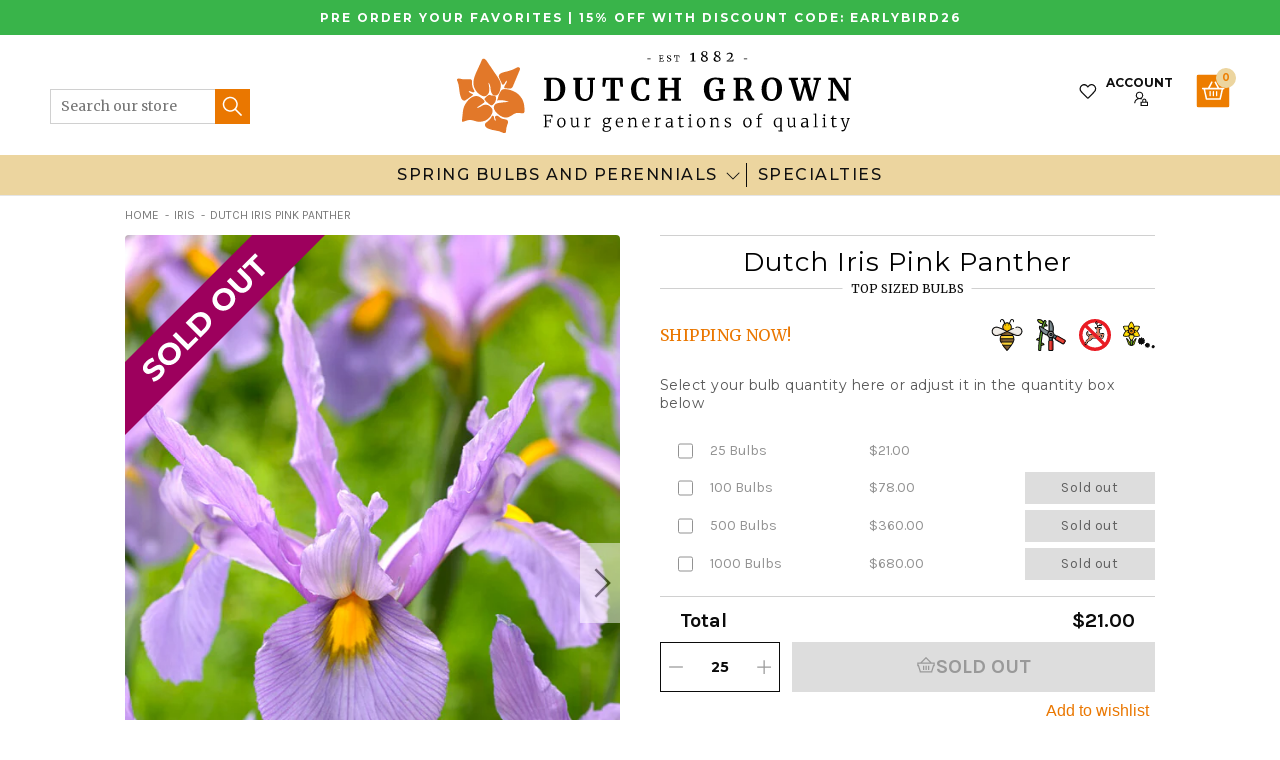

--- FILE ---
content_type: text/html; charset=utf-8
request_url: https://www.dutchgrown.com/collections/iris/products/dutch-iris-pink-panther
body_size: 64590
content:
<!doctype html>
<html class="no-js no-touch" lang="en-us">
  <head>
    <meta charset="utf-8"><meta http-equiv="X-UA-Compatible" content="IE=edge">
    <meta name="viewport" content="width=device-width,initial-scale=1"><link rel="apple-touch-icon" sizes="180x180" href="//www.dutchgrown.com/cdn/shop/t/137/assets/apple-touch-icon.png?v=66752279676921404451691754474">
<link rel="icon" type="image/png" sizes="32x32" href="//www.dutchgrown.com/cdn/shop/t/137/assets/favicon-32x32.png?v=116526054748997806641691754474">
<link rel="icon" type="image/png" sizes="16x16" href="//www.dutchgrown.com/cdn/shop/t/137/assets/favicon-16x16.png?v=89933648732767676951691754474">
<link rel="manifest" href="//www.dutchgrown.com/cdn/shop/t/137/assets/site.webmanifest?v=164131722211328100421698165772">
<link rel="mask-icon" href="//www.dutchgrown.com/cdn/shop/t/137/assets/safari-pinned-tab.svg?v=134014214479408464411691754474" color="#fff">
<link rel="shortcut icon" href="//www.dutchgrown.com/cdn/shop/t/137/assets/favicon.ico?v=88300193329046075241691754474">
<meta name="msapplication-TileColor" content="#fff">
<meta name="msapplication-config" content="//www.dutchgrown.com/cdn/shop/t/137/assets/browserconfig.xml?v=112486594105552103321698165772">
<meta name="theme-color" content="#fff">
<link rel="canonical" href="https://www.dutchgrown.com/products/dutch-iris-pink-panther">

<link rel="preconnect" href="https://cdn.shopify.com" crossorigin><link rel="preconnect" href="https://fonts.shopifycdn.com" crossorigin>
<title> Dutch Iris Pink Panther | Shop Top Quality Flower Bulbs | DutchGrown™</title>
<meta name="description" content="THE NEW Dutch Iris. This color is completely new in the Dutch Iris range. It has a truly unique pink lavender color with a striking golden yellow blush. Dutch Iris &quot;Pink Panther&quot; is very suitable as a cut flower. We are proud to introduce Dutch Iris Pink Panther as one of a few flower bulb companies.">

<meta name="robots" content="max-image-preview:large">
<meta property="og:site_name" content="DutchGrown">
<meta property="og:url" content="https://www.dutchgrown.com/products/dutch-iris-pink-panther">
<meta property="og:title" content="Dutch Iris Pink Panther">
<meta property="og:type" content="product">
<meta property="og:description" content="THE NEW Dutch Iris. This color is completely new in the Dutch Iris range. It has a truly unique pink lavender color with a striking golden yellow blush. Dutch Iris &quot;Pink Panther&quot; is very suitable as a cut flower. We are proud to introduce Dutch Iris Pink Panther as one of a few flower bulb companies."><meta property="og:image" content="http://www.dutchgrown.com/cdn/shop/products/Dutch_Iris_Pink_Panther-2.jpg?v=1677852406">
  <meta property="og:image:secure_url" content="https://www.dutchgrown.com/cdn/shop/products/Dutch_Iris_Pink_Panther-2.jpg?v=1677852406">
  <meta property="og:image:width" content="990">
  <meta property="og:image:height" content="1320"><meta property="og:price:amount" content="21.00">
  <meta property="og:price:currency" content="USD"><meta name="twitter:site" content="@hollandbulbs"><meta name="twitter:card" content="summary_large_image">
<meta name="twitter:title" content="Dutch Iris Pink Panther">
<meta name="twitter:description" content="THE NEW Dutch Iris. This color is completely new in the Dutch Iris range. It has a truly unique pink lavender color with a striking golden yellow blush. Dutch Iris &quot;Pink Panther&quot; is very suitable as a cut flower. We are proud to introduce Dutch Iris Pink Panther as one of a few flower bulb companies.">


<link rel="preconnect" href="https://fonts.googleapis.com">
<link rel="preconnect" href="https://fonts.gstatic.com" crossorigin>
<link href="https://fonts.googleapis.com/css2?family=Karla:wght@400;700&family=Merriweather:ital,wght@0,300;0,400;1,300;1,400&family=Montserrat:wght@400;500;700&display=swap" rel="preload" as="style">
<link href="https://fonts.googleapis.com/css2?family=Karla:wght@400;700&family=Merriweather:ital,wght@0,300;0,400;1,300;1,400&family=Montserrat:wght@400;500;700&display=swap" rel="stylesheet"><style data-shopify>:root {

    
    --site-center: 1030px;
    --site-center-large: 1200px;
    --site-center-compact: 880px;
    --site-center-narrow: 700px;

    --site-side-spacing: 15px;
    --site-side-spacing-md: 50px;

    --element-spacing: 30px;
    --element-spacing-md: 40px;

    --container-spacing: 20px;
    --container-spacing-md: 40px;
    --container-spacing-lg: 90px;

    --container-row-spacing: 15px;
    --container-row-spacing-md: 40px;

    
    --row-gap: 10px;
    --row-gap-lg: 40px;

    --col-gap: 10px;
    --col-gap-lg: 40px;

    
    --font-regular-family: Montserrat, sans-serif;
    --font-regular-style: normal;
    --font-regular-weight: 400;

    --font-italic-family: Montserrat, sans-serif;
    --font-italic-style: italic;
    --font-italic-weight: 400;

    --font-medium-family: Montserrat, sans-serif;
    --font-medium-style: normal;
    --font-medium-weight: 500;

    --font-bold-family: Montserrat, sans-serif;
    --font-bold-style: normal;
    --font-bold-weight: 700;

    --font-heading-light-family: Merriweather, serif;
    --font-heading-light-style: normal;
    --font-heading-light-weight: 300;

    --font-heading-light-italic-family: Merriweather, serif;
    --font-heading-light-italic-style: italic;
    --font-heading-light-italic-weight: 300;

    --font-heading-family: Merriweather, serif;
    --font-heading-style: normal;
    --font-heading-weight: 400;

    --font-heading-italic-family: Merriweather, serif;
    --font-heading-italic-style: italic;
    --font-heading-italic-weight: 400;

    --font-karla-family: karla, sans-serif;
    --font-karla-style: normal;
    --font-karla-weight: 400;

    --font-karla-bold-family: karla, sans-serif;
    --font-karla-bold-style: normal;
    --font-karla-bold-weight: 700;

    

    --color-primary: #ea7700;
    --color-text-on-primary: #FFFFFF;
    --color-primary-hover: #ec851a;
    --color-text-on-primary-hover: #FFFFFF;
    --color-primary-dark: #b75d00;

    --color-secondary: #0071bc;
    --color-text-on-secondary: #FFFFFF;
    --color-secondary-hover: #1a7fc3;
    --color-text-on-secondary-hover: #FFFFFF;
    --color-secondary-dark: #005289;

    --color-tertiary: #1fbd5a;
    --color-text-on-tertiary: #FFFFFF;
    --color-tertiary-hover: #35c46b;
    --color-text-on-tertiary-hover: #FFFFFF;
    --color-tertiary-dark: #189145;

    --color-black: #262626;
    --color-white: #ffffff;
    --color-white-rgb: 255, 255, 255;
    --color-grey: #999999;
    --color-placeholder: #575757;

    --color-positive: #42CC92;
    --color-negative: #e94c3d;

    --color-background: #FFFFFF;
    --color-background-accent-light: #FBF9F3;
    --color-background-accent-light-orange: #f6ead9;
    --color-text: #0B0B0B;
    --color-text--medium: #585858;
    --color-text--light: #555555;
    --color-link: var(--color-primary);
    --color-link-hover: var(--color-primary-dark);

    --color-accent: #fcebd9;
    --color-accent-dark: #f9d7b3;
    --color-text-on-accent: var(--color-text);

    --color-accent-secondary: #eef6e3;
    --color-text-on-accent: var(--color-text);

    --color-border: #D0D0D0;

    --body-background-accent-dark: #2B2B2B;
    --body-background-accent: #FAF5E8;

    --header-primary-background: #ecd59f;

    
    --border-radius: 4px;

    --button-background: var(--color-primary);
    --button-text: var(--color-text-on-primary);
    --button-hover-background: var(--color-primary-dark);
    --button-hover-text: var(--color-text-on-primary);
    --button-border: 1px;
    --button-border-color: var(--color-primary);
    --button-hover-border-color: var(--color-primary-dark);

    
    --duration-short: 100ms;
    --duration-default: 200ms;
    --duration-long: 500ms;

    
    --z-index-dropdown: 1000;
    --z-index-sticky: 1020;
    --z-index-fixed: 1030;
    --z-index-offcanvas-backdrop: 1040;
    --z-index-offcanvas: 1045;
    --z-index-modal-backdrop: 1050;
    --z-index-modal: 1055;
    --z-index-popover: 1070;
    --z-index-tooltip: 1080;

  }</style><style data-shopify>@charset "UTF-8";.is-grid,.is-grid-inline{grid-column-gap:var(--col-gap);grid-row-gap:var(--row-gap);direction:ltr;display:grid;grid-template-columns:repeat(12,minmax(0,1fr));grid-template-rows:auto}@media screen and (min-width:1100px){.is-grid,.is-grid-inline{grid-column-gap:var(--col-gap-lg);grid-row-gap:var(--row-gap-lg)}}.is-grid-inline>*,.is-grid>*{grid-column-end:span 1}.is-grid-inline.is-dense,.is-grid.is-dense{grid-auto-flow:dense}.is-grid-inline.has-wrapped-row,.is-grid.has-wrapped-row{grid-auto-flow:row}.is-grid-inline.has-wrapped-row.is-dense,.is-grid.has-wrapped-row.is-dense{grid-auto-flow:row dense}.is-grid-inline.has-wrapped-col,.is-grid.has-wrapped-col{grid-auto-flow:column}.is-grid-inline.has-wrapped-col.is-dense,.is-grid.has-wrapped-col.is-dense{grid-auto-flow:column dense}.is-grid-inline{display:inline-grid!important}@media screen and (min-width:320px){.is-grid-xs{grid-column-gap:var(--col-gap);grid-row-gap:var(--row-gap);direction:ltr;display:grid;grid-template-columns:repeat(12,minmax(0,1fr));grid-template-rows:auto}}@media screen and (min-width:320px) and (min-width:1100px){.is-grid-xs{grid-column-gap:var(--col-gap-lg);grid-row-gap:var(--row-gap-lg)}}@media screen and (min-width:410px){.is-grid-sm{grid-column-gap:var(--col-gap);grid-row-gap:var(--row-gap);direction:ltr;display:grid;grid-template-columns:repeat(12,minmax(0,1fr));grid-template-rows:auto}}@media screen and (min-width:410px) and (min-width:1100px){.is-grid-sm{grid-column-gap:var(--col-gap-lg);grid-row-gap:var(--row-gap-lg)}}@media screen and (min-width:768px){.is-grid-md{grid-column-gap:var(--col-gap);grid-row-gap:var(--row-gap);direction:ltr;display:grid;grid-template-columns:repeat(12,minmax(0,1fr));grid-template-rows:auto}}@media screen and (min-width:768px) and (min-width:1100px){.is-grid-md{grid-column-gap:var(--col-gap-lg);grid-row-gap:var(--row-gap-lg)}}@media screen and (min-width:1100px){.is-grid-lg{grid-column-gap:var(--col-gap-lg);grid-row-gap:var(--row-gap-lg);direction:ltr;display:grid;grid-template-columns:repeat(12,minmax(0,1fr));grid-template-rows:auto}}@media screen and (min-width:1300px){.is-grid-xl{grid-column-gap:var(--col-gap-lg);grid-row-gap:var(--row-gap-lg);direction:ltr;display:grid;grid-template-columns:repeat(12,minmax(0,1fr));grid-template-rows:auto}}@media screen and (min-width:1440px){.is-grid-xxl{grid-column-gap:var(--col-gap-lg);grid-row-gap:var(--row-gap-lg);direction:ltr;display:grid;grid-template-columns:repeat(12,minmax(0,1fr));grid-template-rows:auto}}.grid-row-start-1{grid-row-start:1}@media screen and (min-width:320px){.grid-row-start-1-xs{grid-row-start:1!important}}@media screen and (min-width:410px){.grid-row-start-1-sm{grid-row-start:1!important}}@media screen and (min-width:768px){.grid-row-start-1-md{grid-row-start:1!important}}@media screen and (min-width:1100px){.grid-row-start-1-lg{grid-row-start:1!important}}@media screen and (min-width:1300px){.grid-row-start-1-xl{grid-row-start:1!important}}@media screen and (min-width:1440px){.grid-row-start-1-xxl{grid-row-start:1!important}}.grid-row-start-2{grid-row-start:2}@media screen and (min-width:320px){.grid-row-start-2-xs{grid-row-start:2!important}}@media screen and (min-width:410px){.grid-row-start-2-sm{grid-row-start:2!important}}@media screen and (min-width:768px){.grid-row-start-2-md{grid-row-start:2!important}}@media screen and (min-width:1100px){.grid-row-start-2-lg{grid-row-start:2!important}}@media screen and (min-width:1300px){.grid-row-start-2-xl{grid-row-start:2!important}}@media screen and (min-width:1440px){.grid-row-start-2-xxl{grid-row-start:2!important}}.grid-row-start-3{grid-row-start:3}@media screen and (min-width:320px){.grid-row-start-3-xs{grid-row-start:3!important}}@media screen and (min-width:410px){.grid-row-start-3-sm{grid-row-start:3!important}}@media screen and (min-width:768px){.grid-row-start-3-md{grid-row-start:3!important}}@media screen and (min-width:1100px){.grid-row-start-3-lg{grid-row-start:3!important}}@media screen and (min-width:1300px){.grid-row-start-3-xl{grid-row-start:3!important}}@media screen and (min-width:1440px){.grid-row-start-3-xxl{grid-row-start:3!important}}.grid-row-start-4{grid-row-start:4}@media screen and (min-width:320px){.grid-row-start-4-xs{grid-row-start:4!important}}@media screen and (min-width:410px){.grid-row-start-4-sm{grid-row-start:4!important}}@media screen and (min-width:768px){.grid-row-start-4-md{grid-row-start:4!important}}@media screen and (min-width:1100px){.grid-row-start-4-lg{grid-row-start:4!important}}@media screen and (min-width:1300px){.grid-row-start-4-xl{grid-row-start:4!important}}@media screen and (min-width:1440px){.grid-row-start-4-xxl{grid-row-start:4!important}}.grid-row-start-5{grid-row-start:5}@media screen and (min-width:320px){.grid-row-start-5-xs{grid-row-start:5!important}}@media screen and (min-width:410px){.grid-row-start-5-sm{grid-row-start:5!important}}@media screen and (min-width:768px){.grid-row-start-5-md{grid-row-start:5!important}}@media screen and (min-width:1100px){.grid-row-start-5-lg{grid-row-start:5!important}}@media screen and (min-width:1300px){.grid-row-start-5-xl{grid-row-start:5!important}}@media screen and (min-width:1440px){.grid-row-start-5-xxl{grid-row-start:5!important}}.grid-row-start-6{grid-row-start:6}@media screen and (min-width:320px){.grid-row-start-6-xs{grid-row-start:6!important}}@media screen and (min-width:410px){.grid-row-start-6-sm{grid-row-start:6!important}}@media screen and (min-width:768px){.grid-row-start-6-md{grid-row-start:6!important}}@media screen and (min-width:1100px){.grid-row-start-6-lg{grid-row-start:6!important}}@media screen and (min-width:1300px){.grid-row-start-6-xl{grid-row-start:6!important}}@media screen and (min-width:1440px){.grid-row-start-6-xxl{grid-row-start:6!important}}.grid-row-start-7{grid-row-start:7}@media screen and (min-width:320px){.grid-row-start-7-xs{grid-row-start:7!important}}@media screen and (min-width:410px){.grid-row-start-7-sm{grid-row-start:7!important}}@media screen and (min-width:768px){.grid-row-start-7-md{grid-row-start:7!important}}@media screen and (min-width:1100px){.grid-row-start-7-lg{grid-row-start:7!important}}@media screen and (min-width:1300px){.grid-row-start-7-xl{grid-row-start:7!important}}@media screen and (min-width:1440px){.grid-row-start-7-xxl{grid-row-start:7!important}}.grid-row-start-8{grid-row-start:8}@media screen and (min-width:320px){.grid-row-start-8-xs{grid-row-start:8!important}}@media screen and (min-width:410px){.grid-row-start-8-sm{grid-row-start:8!important}}@media screen and (min-width:768px){.grid-row-start-8-md{grid-row-start:8!important}}@media screen and (min-width:1100px){.grid-row-start-8-lg{grid-row-start:8!important}}@media screen and (min-width:1300px){.grid-row-start-8-xl{grid-row-start:8!important}}@media screen and (min-width:1440px){.grid-row-start-8-xxl{grid-row-start:8!important}}.grid-row-start-9{grid-row-start:9}@media screen and (min-width:320px){.grid-row-start-9-xs{grid-row-start:9!important}}@media screen and (min-width:410px){.grid-row-start-9-sm{grid-row-start:9!important}}@media screen and (min-width:768px){.grid-row-start-9-md{grid-row-start:9!important}}@media screen and (min-width:1100px){.grid-row-start-9-lg{grid-row-start:9!important}}@media screen and (min-width:1300px){.grid-row-start-9-xl{grid-row-start:9!important}}@media screen and (min-width:1440px){.grid-row-start-9-xxl{grid-row-start:9!important}}.grid-row-start-10{grid-row-start:10}@media screen and (min-width:320px){.grid-row-start-10-xs{grid-row-start:10!important}}@media screen and (min-width:410px){.grid-row-start-10-sm{grid-row-start:10!important}}@media screen and (min-width:768px){.grid-row-start-10-md{grid-row-start:10!important}}@media screen and (min-width:1100px){.grid-row-start-10-lg{grid-row-start:10!important}}@media screen and (min-width:1300px){.grid-row-start-10-xl{grid-row-start:10!important}}@media screen and (min-width:1440px){.grid-row-start-10-xxl{grid-row-start:10!important}}.grid-row-start-11{grid-row-start:11}@media screen and (min-width:320px){.grid-row-start-11-xs{grid-row-start:11!important}}@media screen and (min-width:410px){.grid-row-start-11-sm{grid-row-start:11!important}}@media screen and (min-width:768px){.grid-row-start-11-md{grid-row-start:11!important}}@media screen and (min-width:1100px){.grid-row-start-11-lg{grid-row-start:11!important}}@media screen and (min-width:1300px){.grid-row-start-11-xl{grid-row-start:11!important}}@media screen and (min-width:1440px){.grid-row-start-11-xxl{grid-row-start:11!important}}.grid-row-start-12{grid-row-start:12}.grid-row-start-inherit{grid-row-start:inherit}@media screen and (min-width:320px){.grid-row-start-12-xs{grid-row-start:12!important}.grid-row-start-inherit-xs{grid-row-start:inherit!important}}@media screen and (min-width:410px){.grid-row-start-12-sm{grid-row-start:12!important}.grid-row-start-inherit-sm{grid-row-start:inherit!important}}@media screen and (min-width:768px){.grid-row-start-12-md{grid-row-start:12!important}.grid-row-start-inherit-md{grid-row-start:inherit!important}}@media screen and (min-width:1100px){.grid-row-start-12-lg{grid-row-start:12!important}.grid-row-start-inherit-lg{grid-row-start:inherit!important}}@media screen and (min-width:1300px){.grid-row-start-12-xl{grid-row-start:12!important}.grid-row-start-inherit-xl{grid-row-start:inherit!important}}@media screen and (min-width:1440px){.grid-row-start-12-xxl{grid-row-start:12!important}.grid-row-start-inherit-xxl{grid-row-start:inherit!important}}.grid-col-start-1{grid-column-start:1}@media screen and (min-width:320px){.grid-col-start-1-xs{grid-column-start:1!important}}@media screen and (min-width:410px){.grid-col-start-1-sm{grid-column-start:1!important}}@media screen and (min-width:768px){.grid-col-start-1-md{grid-column-start:1!important}}@media screen and (min-width:1100px){.grid-col-start-1-lg{grid-column-start:1!important}}@media screen and (min-width:1300px){.grid-col-start-1-xl{grid-column-start:1!important}}@media screen and (min-width:1440px){.grid-col-start-1-xxl{grid-column-start:1!important}}.grid-col-start-2{grid-column-start:2}@media screen and (min-width:320px){.grid-col-start-2-xs{grid-column-start:2!important}}@media screen and (min-width:410px){.grid-col-start-2-sm{grid-column-start:2!important}}@media screen and (min-width:768px){.grid-col-start-2-md{grid-column-start:2!important}}@media screen and (min-width:1100px){.grid-col-start-2-lg{grid-column-start:2!important}}@media screen and (min-width:1300px){.grid-col-start-2-xl{grid-column-start:2!important}}@media screen and (min-width:1440px){.grid-col-start-2-xxl{grid-column-start:2!important}}.grid-col-start-3{grid-column-start:3}@media screen and (min-width:320px){.grid-col-start-3-xs{grid-column-start:3!important}}@media screen and (min-width:410px){.grid-col-start-3-sm{grid-column-start:3!important}}@media screen and (min-width:768px){.grid-col-start-3-md{grid-column-start:3!important}}@media screen and (min-width:1100px){.grid-col-start-3-lg{grid-column-start:3!important}}@media screen and (min-width:1300px){.grid-col-start-3-xl{grid-column-start:3!important}}@media screen and (min-width:1440px){.grid-col-start-3-xxl{grid-column-start:3!important}}.grid-col-start-4{grid-column-start:4}@media screen and (min-width:320px){.grid-col-start-4-xs{grid-column-start:4!important}}@media screen and (min-width:410px){.grid-col-start-4-sm{grid-column-start:4!important}}@media screen and (min-width:768px){.grid-col-start-4-md{grid-column-start:4!important}}@media screen and (min-width:1100px){.grid-col-start-4-lg{grid-column-start:4!important}}@media screen and (min-width:1300px){.grid-col-start-4-xl{grid-column-start:4!important}}@media screen and (min-width:1440px){.grid-col-start-4-xxl{grid-column-start:4!important}}.grid-col-start-5{grid-column-start:5}@media screen and (min-width:320px){.grid-col-start-5-xs{grid-column-start:5!important}}@media screen and (min-width:410px){.grid-col-start-5-sm{grid-column-start:5!important}}@media screen and (min-width:768px){.grid-col-start-5-md{grid-column-start:5!important}}@media screen and (min-width:1100px){.grid-col-start-5-lg{grid-column-start:5!important}}@media screen and (min-width:1300px){.grid-col-start-5-xl{grid-column-start:5!important}}@media screen and (min-width:1440px){.grid-col-start-5-xxl{grid-column-start:5!important}}.grid-col-start-6{grid-column-start:6}@media screen and (min-width:320px){.grid-col-start-6-xs{grid-column-start:6!important}}@media screen and (min-width:410px){.grid-col-start-6-sm{grid-column-start:6!important}}@media screen and (min-width:768px){.grid-col-start-6-md{grid-column-start:6!important}}@media screen and (min-width:1100px){.grid-col-start-6-lg{grid-column-start:6!important}}@media screen and (min-width:1300px){.grid-col-start-6-xl{grid-column-start:6!important}}@media screen and (min-width:1440px){.grid-col-start-6-xxl{grid-column-start:6!important}}.grid-col-start-7{grid-column-start:7}@media screen and (min-width:320px){.grid-col-start-7-xs{grid-column-start:7!important}}@media screen and (min-width:410px){.grid-col-start-7-sm{grid-column-start:7!important}}@media screen and (min-width:768px){.grid-col-start-7-md{grid-column-start:7!important}}@media screen and (min-width:1100px){.grid-col-start-7-lg{grid-column-start:7!important}}@media screen and (min-width:1300px){.grid-col-start-7-xl{grid-column-start:7!important}}@media screen and (min-width:1440px){.grid-col-start-7-xxl{grid-column-start:7!important}}.grid-col-start-8{grid-column-start:8}@media screen and (min-width:320px){.grid-col-start-8-xs{grid-column-start:8!important}}@media screen and (min-width:410px){.grid-col-start-8-sm{grid-column-start:8!important}}@media screen and (min-width:768px){.grid-col-start-8-md{grid-column-start:8!important}}@media screen and (min-width:1100px){.grid-col-start-8-lg{grid-column-start:8!important}}@media screen and (min-width:1300px){.grid-col-start-8-xl{grid-column-start:8!important}}@media screen and (min-width:1440px){.grid-col-start-8-xxl{grid-column-start:8!important}}.grid-col-start-9{grid-column-start:9}@media screen and (min-width:320px){.grid-col-start-9-xs{grid-column-start:9!important}}@media screen and (min-width:410px){.grid-col-start-9-sm{grid-column-start:9!important}}@media screen and (min-width:768px){.grid-col-start-9-md{grid-column-start:9!important}}@media screen and (min-width:1100px){.grid-col-start-9-lg{grid-column-start:9!important}}@media screen and (min-width:1300px){.grid-col-start-9-xl{grid-column-start:9!important}}@media screen and (min-width:1440px){.grid-col-start-9-xxl{grid-column-start:9!important}}.grid-col-start-10{grid-column-start:10}@media screen and (min-width:320px){.grid-col-start-10-xs{grid-column-start:10!important}}@media screen and (min-width:410px){.grid-col-start-10-sm{grid-column-start:10!important}}@media screen and (min-width:768px){.grid-col-start-10-md{grid-column-start:10!important}}@media screen and (min-width:1100px){.grid-col-start-10-lg{grid-column-start:10!important}}@media screen and (min-width:1300px){.grid-col-start-10-xl{grid-column-start:10!important}}@media screen and (min-width:1440px){.grid-col-start-10-xxl{grid-column-start:10!important}}.grid-col-start-11{grid-column-start:11}@media screen and (min-width:320px){.grid-col-start-11-xs{grid-column-start:11!important}}@media screen and (min-width:410px){.grid-col-start-11-sm{grid-column-start:11!important}}@media screen and (min-width:768px){.grid-col-start-11-md{grid-column-start:11!important}}@media screen and (min-width:1100px){.grid-col-start-11-lg{grid-column-start:11!important}}@media screen and (min-width:1300px){.grid-col-start-11-xl{grid-column-start:11!important}}@media screen and (min-width:1440px){.grid-col-start-11-xxl{grid-column-start:11!important}}.grid-col-start-12{grid-column-start:12}.grid-col-start-inherit{grid-column-start:inherit}@media screen and (min-width:320px){.grid-col-start-12-xs{grid-column-start:12!important}.grid-col-start-inherit-xs{grid-column-start:inherit!important}}@media screen and (min-width:410px){.grid-col-start-12-sm{grid-column-start:12!important}.grid-col-start-inherit-sm{grid-column-start:inherit!important}}@media screen and (min-width:768px){.grid-col-start-12-md{grid-column-start:12!important}.grid-col-start-inherit-md{grid-column-start:inherit!important}}@media screen and (min-width:1100px){.grid-col-start-12-lg{grid-column-start:12!important}.grid-col-start-inherit-lg{grid-column-start:inherit!important}}@media screen and (min-width:1300px){.grid-col-start-12-xl{grid-column-start:12!important}.grid-col-start-inherit-xl{grid-column-start:inherit!important}}@media screen and (min-width:1440px){.grid-col-start-12-xxl{grid-column-start:12!important}.grid-col-start-inherit-xxl{grid-column-start:inherit!important}}.has-row-1{grid-template-rows:repeat(1,minmax(0,1fr))}@media screen and (min-width:320px){.has-row-1-xs{grid-template-rows:repeat(1,minmax(0,1fr))!important}}@media screen and (min-width:410px){.has-row-1-sm{grid-template-rows:repeat(1,minmax(0,1fr))!important}}@media screen and (min-width:768px){.has-row-1-md{grid-template-rows:repeat(1,minmax(0,1fr))!important}}@media screen and (min-width:1100px){.has-row-1-lg{grid-template-rows:repeat(1,minmax(0,1fr))!important}}@media screen and (min-width:1300px){.has-row-1-xl{grid-template-rows:repeat(1,minmax(0,1fr))!important}}@media screen and (min-width:1440px){.has-row-1-xxl{grid-template-rows:repeat(1,minmax(0,1fr))!important}}.has-row-2{grid-template-rows:repeat(2,minmax(0,1fr))}@media screen and (min-width:320px){.has-row-2-xs{grid-template-rows:repeat(2,minmax(0,1fr))!important}}@media screen and (min-width:410px){.has-row-2-sm{grid-template-rows:repeat(2,minmax(0,1fr))!important}}@media screen and (min-width:768px){.has-row-2-md{grid-template-rows:repeat(2,minmax(0,1fr))!important}}@media screen and (min-width:1100px){.has-row-2-lg{grid-template-rows:repeat(2,minmax(0,1fr))!important}}@media screen and (min-width:1300px){.has-row-2-xl{grid-template-rows:repeat(2,minmax(0,1fr))!important}}@media screen and (min-width:1440px){.has-row-2-xxl{grid-template-rows:repeat(2,minmax(0,1fr))!important}}.has-row-3{grid-template-rows:repeat(3,minmax(0,1fr))}@media screen and (min-width:320px){.has-row-3-xs{grid-template-rows:repeat(3,minmax(0,1fr))!important}}@media screen and (min-width:410px){.has-row-3-sm{grid-template-rows:repeat(3,minmax(0,1fr))!important}}@media screen and (min-width:768px){.has-row-3-md{grid-template-rows:repeat(3,minmax(0,1fr))!important}}@media screen and (min-width:1100px){.has-row-3-lg{grid-template-rows:repeat(3,minmax(0,1fr))!important}}@media screen and (min-width:1300px){.has-row-3-xl{grid-template-rows:repeat(3,minmax(0,1fr))!important}}@media screen and (min-width:1440px){.has-row-3-xxl{grid-template-rows:repeat(3,minmax(0,1fr))!important}}.has-row-4{grid-template-rows:repeat(4,minmax(0,1fr))}@media screen and (min-width:320px){.has-row-4-xs{grid-template-rows:repeat(4,minmax(0,1fr))!important}}@media screen and (min-width:410px){.has-row-4-sm{grid-template-rows:repeat(4,minmax(0,1fr))!important}}@media screen and (min-width:768px){.has-row-4-md{grid-template-rows:repeat(4,minmax(0,1fr))!important}}@media screen and (min-width:1100px){.has-row-4-lg{grid-template-rows:repeat(4,minmax(0,1fr))!important}}@media screen and (min-width:1300px){.has-row-4-xl{grid-template-rows:repeat(4,minmax(0,1fr))!important}}@media screen and (min-width:1440px){.has-row-4-xxl{grid-template-rows:repeat(4,minmax(0,1fr))!important}}.has-row-5{grid-template-rows:repeat(5,minmax(0,1fr))}@media screen and (min-width:320px){.has-row-5-xs{grid-template-rows:repeat(5,minmax(0,1fr))!important}}@media screen and (min-width:410px){.has-row-5-sm{grid-template-rows:repeat(5,minmax(0,1fr))!important}}@media screen and (min-width:768px){.has-row-5-md{grid-template-rows:repeat(5,minmax(0,1fr))!important}}@media screen and (min-width:1100px){.has-row-5-lg{grid-template-rows:repeat(5,minmax(0,1fr))!important}}@media screen and (min-width:1300px){.has-row-5-xl{grid-template-rows:repeat(5,minmax(0,1fr))!important}}@media screen and (min-width:1440px){.has-row-5-xxl{grid-template-rows:repeat(5,minmax(0,1fr))!important}}.has-row-6{grid-template-rows:repeat(6,minmax(0,1fr))}@media screen and (min-width:320px){.has-row-6-xs{grid-template-rows:repeat(6,minmax(0,1fr))!important}}@media screen and (min-width:410px){.has-row-6-sm{grid-template-rows:repeat(6,minmax(0,1fr))!important}}@media screen and (min-width:768px){.has-row-6-md{grid-template-rows:repeat(6,minmax(0,1fr))!important}}@media screen and (min-width:1100px){.has-row-6-lg{grid-template-rows:repeat(6,minmax(0,1fr))!important}}@media screen and (min-width:1300px){.has-row-6-xl{grid-template-rows:repeat(6,minmax(0,1fr))!important}}@media screen and (min-width:1440px){.has-row-6-xxl{grid-template-rows:repeat(6,minmax(0,1fr))!important}}.has-row-7{grid-template-rows:repeat(7,minmax(0,1fr))}@media screen and (min-width:320px){.has-row-7-xs{grid-template-rows:repeat(7,minmax(0,1fr))!important}}@media screen and (min-width:410px){.has-row-7-sm{grid-template-rows:repeat(7,minmax(0,1fr))!important}}@media screen and (min-width:768px){.has-row-7-md{grid-template-rows:repeat(7,minmax(0,1fr))!important}}@media screen and (min-width:1100px){.has-row-7-lg{grid-template-rows:repeat(7,minmax(0,1fr))!important}}@media screen and (min-width:1300px){.has-row-7-xl{grid-template-rows:repeat(7,minmax(0,1fr))!important}}@media screen and (min-width:1440px){.has-row-7-xxl{grid-template-rows:repeat(7,minmax(0,1fr))!important}}.has-row-8{grid-template-rows:repeat(8,minmax(0,1fr))}@media screen and (min-width:320px){.has-row-8-xs{grid-template-rows:repeat(8,minmax(0,1fr))!important}}@media screen and (min-width:410px){.has-row-8-sm{grid-template-rows:repeat(8,minmax(0,1fr))!important}}@media screen and (min-width:768px){.has-row-8-md{grid-template-rows:repeat(8,minmax(0,1fr))!important}}@media screen and (min-width:1100px){.has-row-8-lg{grid-template-rows:repeat(8,minmax(0,1fr))!important}}@media screen and (min-width:1300px){.has-row-8-xl{grid-template-rows:repeat(8,minmax(0,1fr))!important}}@media screen and (min-width:1440px){.has-row-8-xxl{grid-template-rows:repeat(8,minmax(0,1fr))!important}}.has-row-9{grid-template-rows:repeat(9,minmax(0,1fr))}@media screen and (min-width:320px){.has-row-9-xs{grid-template-rows:repeat(9,minmax(0,1fr))!important}}@media screen and (min-width:410px){.has-row-9-sm{grid-template-rows:repeat(9,minmax(0,1fr))!important}}@media screen and (min-width:768px){.has-row-9-md{grid-template-rows:repeat(9,minmax(0,1fr))!important}}@media screen and (min-width:1100px){.has-row-9-lg{grid-template-rows:repeat(9,minmax(0,1fr))!important}}@media screen and (min-width:1300px){.has-row-9-xl{grid-template-rows:repeat(9,minmax(0,1fr))!important}}@media screen and (min-width:1440px){.has-row-9-xxl{grid-template-rows:repeat(9,minmax(0,1fr))!important}}.has-row-10{grid-template-rows:repeat(10,minmax(0,1fr))}@media screen and (min-width:320px){.has-row-10-xs{grid-template-rows:repeat(10,minmax(0,1fr))!important}}@media screen and (min-width:410px){.has-row-10-sm{grid-template-rows:repeat(10,minmax(0,1fr))!important}}@media screen and (min-width:768px){.has-row-10-md{grid-template-rows:repeat(10,minmax(0,1fr))!important}}@media screen and (min-width:1100px){.has-row-10-lg{grid-template-rows:repeat(10,minmax(0,1fr))!important}}@media screen and (min-width:1300px){.has-row-10-xl{grid-template-rows:repeat(10,minmax(0,1fr))!important}}@media screen and (min-width:1440px){.has-row-10-xxl{grid-template-rows:repeat(10,minmax(0,1fr))!important}}.has-row-11{grid-template-rows:repeat(11,minmax(0,1fr))}@media screen and (min-width:320px){.has-row-11-xs{grid-template-rows:repeat(11,minmax(0,1fr))!important}}@media screen and (min-width:410px){.has-row-11-sm{grid-template-rows:repeat(11,minmax(0,1fr))!important}}@media screen and (min-width:768px){.has-row-11-md{grid-template-rows:repeat(11,minmax(0,1fr))!important}}@media screen and (min-width:1100px){.has-row-11-lg{grid-template-rows:repeat(11,minmax(0,1fr))!important}}@media screen and (min-width:1300px){.has-row-11-xl{grid-template-rows:repeat(11,minmax(0,1fr))!important}}@media screen and (min-width:1440px){.has-row-11-xxl{grid-template-rows:repeat(11,minmax(0,1fr))!important}}.has-row-12{grid-template-rows:repeat(12,minmax(0,1fr))}@media screen and (min-width:320px){.has-row-12-xs{grid-template-rows:repeat(12,minmax(0,1fr))!important}}@media screen and (min-width:410px){.has-row-12-sm{grid-template-rows:repeat(12,minmax(0,1fr))!important}}@media screen and (min-width:768px){.has-row-12-md{grid-template-rows:repeat(12,minmax(0,1fr))!important}}@media screen and (min-width:1100px){.has-row-12-lg{grid-template-rows:repeat(12,minmax(0,1fr))!important}}@media screen and (min-width:1300px){.has-row-12-xl{grid-template-rows:repeat(12,minmax(0,1fr))!important}}@media screen and (min-width:1440px){.has-row-12-xxl{grid-template-rows:repeat(12,minmax(0,1fr))!important}}.has-col-1{grid-template-columns:repeat(1,minmax(0,1fr))}@media screen and (min-width:320px){.has-col-1-xs{grid-template-columns:repeat(1,minmax(0,1fr))!important}}@media screen and (min-width:410px){.has-col-1-sm{grid-template-columns:repeat(1,minmax(0,1fr))!important}}@media screen and (min-width:768px){.has-col-1-md{grid-template-columns:repeat(1,minmax(0,1fr))!important}}@media screen and (min-width:1100px){.has-col-1-lg{grid-template-columns:repeat(1,minmax(0,1fr))!important}}@media screen and (min-width:1300px){.has-col-1-xl{grid-template-columns:repeat(1,minmax(0,1fr))!important}}@media screen and (min-width:1440px){.has-col-1-xxl{grid-template-columns:repeat(1,minmax(0,1fr))!important}}.has-col-2{grid-template-columns:repeat(2,minmax(0,1fr))}@media screen and (min-width:320px){.has-col-2-xs{grid-template-columns:repeat(2,minmax(0,1fr))!important}}@media screen and (min-width:410px){.has-col-2-sm{grid-template-columns:repeat(2,minmax(0,1fr))!important}}@media screen and (min-width:768px){.has-col-2-md{grid-template-columns:repeat(2,minmax(0,1fr))!important}}@media screen and (min-width:1100px){.has-col-2-lg{grid-template-columns:repeat(2,minmax(0,1fr))!important}}@media screen and (min-width:1300px){.has-col-2-xl{grid-template-columns:repeat(2,minmax(0,1fr))!important}}@media screen and (min-width:1440px){.has-col-2-xxl{grid-template-columns:repeat(2,minmax(0,1fr))!important}}.has-col-3{grid-template-columns:repeat(3,minmax(0,1fr))}@media screen and (min-width:320px){.has-col-3-xs{grid-template-columns:repeat(3,minmax(0,1fr))!important}}@media screen and (min-width:410px){.has-col-3-sm{grid-template-columns:repeat(3,minmax(0,1fr))!important}}@media screen and (min-width:768px){.has-col-3-md{grid-template-columns:repeat(3,minmax(0,1fr))!important}}@media screen and (min-width:1100px){.has-col-3-lg{grid-template-columns:repeat(3,minmax(0,1fr))!important}}@media screen and (min-width:1300px){.has-col-3-xl{grid-template-columns:repeat(3,minmax(0,1fr))!important}}@media screen and (min-width:1440px){.has-col-3-xxl{grid-template-columns:repeat(3,minmax(0,1fr))!important}}.has-col-4{grid-template-columns:repeat(4,minmax(0,1fr))}@media screen and (min-width:320px){.has-col-4-xs{grid-template-columns:repeat(4,minmax(0,1fr))!important}}@media screen and (min-width:410px){.has-col-4-sm{grid-template-columns:repeat(4,minmax(0,1fr))!important}}@media screen and (min-width:768px){.has-col-4-md{grid-template-columns:repeat(4,minmax(0,1fr))!important}}@media screen and (min-width:1100px){.has-col-4-lg{grid-template-columns:repeat(4,minmax(0,1fr))!important}}@media screen and (min-width:1300px){.has-col-4-xl{grid-template-columns:repeat(4,minmax(0,1fr))!important}}@media screen and (min-width:1440px){.has-col-4-xxl{grid-template-columns:repeat(4,minmax(0,1fr))!important}}.has-col-5{grid-template-columns:repeat(5,minmax(0,1fr))}@media screen and (min-width:320px){.has-col-5-xs{grid-template-columns:repeat(5,minmax(0,1fr))!important}}@media screen and (min-width:410px){.has-col-5-sm{grid-template-columns:repeat(5,minmax(0,1fr))!important}}@media screen and (min-width:768px){.has-col-5-md{grid-template-columns:repeat(5,minmax(0,1fr))!important}}@media screen and (min-width:1100px){.has-col-5-lg{grid-template-columns:repeat(5,minmax(0,1fr))!important}}@media screen and (min-width:1300px){.has-col-5-xl{grid-template-columns:repeat(5,minmax(0,1fr))!important}}@media screen and (min-width:1440px){.has-col-5-xxl{grid-template-columns:repeat(5,minmax(0,1fr))!important}}.has-col-6{grid-template-columns:repeat(6,minmax(0,1fr))}@media screen and (min-width:320px){.has-col-6-xs{grid-template-columns:repeat(6,minmax(0,1fr))!important}}@media screen and (min-width:410px){.has-col-6-sm{grid-template-columns:repeat(6,minmax(0,1fr))!important}}@media screen and (min-width:768px){.has-col-6-md{grid-template-columns:repeat(6,minmax(0,1fr))!important}}@media screen and (min-width:1100px){.has-col-6-lg{grid-template-columns:repeat(6,minmax(0,1fr))!important}}@media screen and (min-width:1300px){.has-col-6-xl{grid-template-columns:repeat(6,minmax(0,1fr))!important}}@media screen and (min-width:1440px){.has-col-6-xxl{grid-template-columns:repeat(6,minmax(0,1fr))!important}}.has-col-7{grid-template-columns:repeat(7,minmax(0,1fr))}@media screen and (min-width:320px){.has-col-7-xs{grid-template-columns:repeat(7,minmax(0,1fr))!important}}@media screen and (min-width:410px){.has-col-7-sm{grid-template-columns:repeat(7,minmax(0,1fr))!important}}@media screen and (min-width:768px){.has-col-7-md{grid-template-columns:repeat(7,minmax(0,1fr))!important}}@media screen and (min-width:1100px){.has-col-7-lg{grid-template-columns:repeat(7,minmax(0,1fr))!important}}@media screen and (min-width:1300px){.has-col-7-xl{grid-template-columns:repeat(7,minmax(0,1fr))!important}}@media screen and (min-width:1440px){.has-col-7-xxl{grid-template-columns:repeat(7,minmax(0,1fr))!important}}.has-col-8{grid-template-columns:repeat(8,minmax(0,1fr))}@media screen and (min-width:320px){.has-col-8-xs{grid-template-columns:repeat(8,minmax(0,1fr))!important}}@media screen and (min-width:410px){.has-col-8-sm{grid-template-columns:repeat(8,minmax(0,1fr))!important}}@media screen and (min-width:768px){.has-col-8-md{grid-template-columns:repeat(8,minmax(0,1fr))!important}}@media screen and (min-width:1100px){.has-col-8-lg{grid-template-columns:repeat(8,minmax(0,1fr))!important}}@media screen and (min-width:1300px){.has-col-8-xl{grid-template-columns:repeat(8,minmax(0,1fr))!important}}@media screen and (min-width:1440px){.has-col-8-xxl{grid-template-columns:repeat(8,minmax(0,1fr))!important}}.has-col-9{grid-template-columns:repeat(9,minmax(0,1fr))}@media screen and (min-width:320px){.has-col-9-xs{grid-template-columns:repeat(9,minmax(0,1fr))!important}}@media screen and (min-width:410px){.has-col-9-sm{grid-template-columns:repeat(9,minmax(0,1fr))!important}}@media screen and (min-width:768px){.has-col-9-md{grid-template-columns:repeat(9,minmax(0,1fr))!important}}@media screen and (min-width:1100px){.has-col-9-lg{grid-template-columns:repeat(9,minmax(0,1fr))!important}}@media screen and (min-width:1300px){.has-col-9-xl{grid-template-columns:repeat(9,minmax(0,1fr))!important}}@media screen and (min-width:1440px){.has-col-9-xxl{grid-template-columns:repeat(9,minmax(0,1fr))!important}}.has-col-10{grid-template-columns:repeat(10,minmax(0,1fr))}@media screen and (min-width:320px){.has-col-10-xs{grid-template-columns:repeat(10,minmax(0,1fr))!important}}@media screen and (min-width:410px){.has-col-10-sm{grid-template-columns:repeat(10,minmax(0,1fr))!important}}@media screen and (min-width:768px){.has-col-10-md{grid-template-columns:repeat(10,minmax(0,1fr))!important}}@media screen and (min-width:1100px){.has-col-10-lg{grid-template-columns:repeat(10,minmax(0,1fr))!important}}@media screen and (min-width:1300px){.has-col-10-xl{grid-template-columns:repeat(10,minmax(0,1fr))!important}}@media screen and (min-width:1440px){.has-col-10-xxl{grid-template-columns:repeat(10,minmax(0,1fr))!important}}.has-col-11{grid-template-columns:repeat(11,minmax(0,1fr))}@media screen and (min-width:320px){.has-col-11-xs{grid-template-columns:repeat(11,minmax(0,1fr))!important}}@media screen and (min-width:410px){.has-col-11-sm{grid-template-columns:repeat(11,minmax(0,1fr))!important}}@media screen and (min-width:768px){.has-col-11-md{grid-template-columns:repeat(11,minmax(0,1fr))!important}}@media screen and (min-width:1100px){.has-col-11-lg{grid-template-columns:repeat(11,minmax(0,1fr))!important}}@media screen and (min-width:1300px){.has-col-11-xl{grid-template-columns:repeat(11,minmax(0,1fr))!important}}@media screen and (min-width:1440px){.has-col-11-xxl{grid-template-columns:repeat(11,minmax(0,1fr))!important}}.has-col-12{grid-template-columns:repeat(12,minmax(0,1fr))}@media screen and (min-width:320px){.has-col-12-xs{grid-template-columns:repeat(12,minmax(0,1fr))!important}}@media screen and (min-width:410px){.has-col-12-sm{grid-template-columns:repeat(12,minmax(0,1fr))!important}}@media screen and (min-width:768px){.has-col-12-md{grid-template-columns:repeat(12,minmax(0,1fr))!important}}@media screen and (min-width:1100px){.has-col-12-lg{grid-template-columns:repeat(12,minmax(0,1fr))!important}}@media screen and (min-width:1300px){.has-col-12-xl{grid-template-columns:repeat(12,minmax(0,1fr))!important}}@media screen and (min-width:1440px){.has-col-12-xxl{grid-template-columns:repeat(12,minmax(0,1fr))!important}}@media screen and (min-width:320px){.is-row-1-xs{grid-row-end:span 1!important}.is-row-2-xs{grid-row-end:span 2!important}.is-row-3-xs{grid-row-end:span 3!important}.is-row-4-xs{grid-row-end:span 4!important}.is-row-5-xs{grid-row-end:span 5!important}.is-row-6-xs{grid-row-end:span 6!important}.is-row-7-xs{grid-row-end:span 7!important}.is-row-8-xs{grid-row-end:span 8!important}.is-row-9-xs{grid-row-end:span 9!important}.is-row-10-xs{grid-row-end:span 10!important}.is-row-11-xs{grid-row-end:span 11!important}.is-row-12-xs{grid-row-end:span 12!important}}@media screen and (min-width:410px){.is-row-1-sm{grid-row-end:span 1!important}.is-row-2-sm{grid-row-end:span 2!important}.is-row-3-sm{grid-row-end:span 3!important}.is-row-4-sm{grid-row-end:span 4!important}.is-row-5-sm{grid-row-end:span 5!important}.is-row-6-sm{grid-row-end:span 6!important}.is-row-7-sm{grid-row-end:span 7!important}.is-row-8-sm{grid-row-end:span 8!important}.is-row-9-sm{grid-row-end:span 9!important}.is-row-10-sm{grid-row-end:span 10!important}.is-row-11-sm{grid-row-end:span 11!important}.is-row-12-sm{grid-row-end:span 12!important}}@media screen and (min-width:768px){.is-row-1-md{grid-row-end:span 1!important}.is-row-2-md{grid-row-end:span 2!important}.is-row-3-md{grid-row-end:span 3!important}.is-row-4-md{grid-row-end:span 4!important}.is-row-5-md{grid-row-end:span 5!important}.is-row-6-md{grid-row-end:span 6!important}.is-row-7-md{grid-row-end:span 7!important}.is-row-8-md{grid-row-end:span 8!important}.is-row-9-md{grid-row-end:span 9!important}.is-row-10-md{grid-row-end:span 10!important}.is-row-11-md{grid-row-end:span 11!important}.is-row-12-md{grid-row-end:span 12!important}}@media screen and (min-width:1100px){.is-row-1-lg{grid-row-end:span 1!important}.is-row-2-lg{grid-row-end:span 2!important}.is-row-3-lg{grid-row-end:span 3!important}.is-row-4-lg{grid-row-end:span 4!important}.is-row-5-lg{grid-row-end:span 5!important}.is-row-6-lg{grid-row-end:span 6!important}.is-row-7-lg{grid-row-end:span 7!important}.is-row-8-lg{grid-row-end:span 8!important}.is-row-9-lg{grid-row-end:span 9!important}.is-row-10-lg{grid-row-end:span 10!important}.is-row-11-lg{grid-row-end:span 11!important}.is-row-12-lg{grid-row-end:span 12!important}}@media screen and (min-width:1300px){.is-row-1-xl{grid-row-end:span 1!important}.is-row-2-xl{grid-row-end:span 2!important}.is-row-3-xl{grid-row-end:span 3!important}.is-row-4-xl{grid-row-end:span 4!important}.is-row-5-xl{grid-row-end:span 5!important}.is-row-6-xl{grid-row-end:span 6!important}.is-row-7-xl{grid-row-end:span 7!important}.is-row-8-xl{grid-row-end:span 8!important}.is-row-9-xl{grid-row-end:span 9!important}.is-row-10-xl{grid-row-end:span 10!important}.is-row-11-xl{grid-row-end:span 11!important}.is-row-12-xl{grid-row-end:span 12!important}}.is-row-1{grid-row-end:span 1}@media screen and (min-width:1440px){.is-row-1-xxl{grid-row-end:span 1!important}}.is-row-2{grid-row-end:span 2}@media screen and (min-width:1440px){.is-row-2-xxl{grid-row-end:span 2!important}}.is-row-3{grid-row-end:span 3}@media screen and (min-width:1440px){.is-row-3-xxl{grid-row-end:span 3!important}}.is-row-4{grid-row-end:span 4}@media screen and (min-width:1440px){.is-row-4-xxl{grid-row-end:span 4!important}}.is-row-5{grid-row-end:span 5}@media screen and (min-width:1440px){.is-row-5-xxl{grid-row-end:span 5!important}}.is-row-6{grid-row-end:span 6}@media screen and (min-width:1440px){.is-row-6-xxl{grid-row-end:span 6!important}}.is-row-7{grid-row-end:span 7}@media screen and (min-width:1440px){.is-row-7-xxl{grid-row-end:span 7!important}}.is-row-8{grid-row-end:span 8}@media screen and (min-width:1440px){.is-row-8-xxl{grid-row-end:span 8!important}}.is-row-9{grid-row-end:span 9}@media screen and (min-width:1440px){.is-row-9-xxl{grid-row-end:span 9!important}}.is-row-10{grid-row-end:span 10}@media screen and (min-width:1440px){.is-row-10-xxl{grid-row-end:span 10!important}}.is-row-11{grid-row-end:span 11}@media screen and (min-width:1440px){.is-row-11-xxl{grid-row-end:span 11!important}}.is-row-12{grid-row-end:span 12}@media screen and (min-width:1440px){.is-row-12-xxl{grid-row-end:span 12!important}}@media screen and (min-width:320px){.is-col-1-xs{grid-column-end:span 1!important}.is-col-2-xs{grid-column-end:span 2!important}.is-col-3-xs{grid-column-end:span 3!important}.is-col-4-xs{grid-column-end:span 4!important}.is-col-5-xs{grid-column-end:span 5!important}.is-col-6-xs{grid-column-end:span 6!important}.is-col-7-xs{grid-column-end:span 7!important}.is-col-8-xs{grid-column-end:span 8!important}.is-col-9-xs{grid-column-end:span 9!important}.is-col-10-xs{grid-column-end:span 10!important}.is-col-11-xs{grid-column-end:span 11!important}.is-col-12-xs{grid-column-end:span 12!important}}@media screen and (min-width:410px){.is-col-1-sm{grid-column-end:span 1!important}.is-col-2-sm{grid-column-end:span 2!important}.is-col-3-sm{grid-column-end:span 3!important}.is-col-4-sm{grid-column-end:span 4!important}.is-col-5-sm{grid-column-end:span 5!important}.is-col-6-sm{grid-column-end:span 6!important}.is-col-7-sm{grid-column-end:span 7!important}.is-col-8-sm{grid-column-end:span 8!important}.is-col-9-sm{grid-column-end:span 9!important}.is-col-10-sm{grid-column-end:span 10!important}.is-col-11-sm{grid-column-end:span 11!important}.is-col-12-sm{grid-column-end:span 12!important}}@media screen and (min-width:768px){.is-col-1-md{grid-column-end:span 1!important}.is-col-2-md{grid-column-end:span 2!important}.is-col-3-md{grid-column-end:span 3!important}.is-col-4-md{grid-column-end:span 4!important}.is-col-5-md{grid-column-end:span 5!important}.is-col-6-md{grid-column-end:span 6!important}.is-col-7-md{grid-column-end:span 7!important}.is-col-8-md{grid-column-end:span 8!important}.is-col-9-md{grid-column-end:span 9!important}.is-col-10-md{grid-column-end:span 10!important}.is-col-11-md{grid-column-end:span 11!important}.is-col-12-md{grid-column-end:span 12!important}}@media screen and (min-width:1100px){.is-col-1-lg{grid-column-end:span 1!important}.is-col-2-lg{grid-column-end:span 2!important}.is-col-3-lg{grid-column-end:span 3!important}.is-col-4-lg{grid-column-end:span 4!important}.is-col-5-lg{grid-column-end:span 5!important}.is-col-6-lg{grid-column-end:span 6!important}.is-col-7-lg{grid-column-end:span 7!important}.is-col-8-lg{grid-column-end:span 8!important}.is-col-9-lg{grid-column-end:span 9!important}.is-col-10-lg{grid-column-end:span 10!important}.is-col-11-lg{grid-column-end:span 11!important}.is-col-12-lg{grid-column-end:span 12!important}}@media screen and (min-width:1300px){.is-col-1-xl{grid-column-end:span 1!important}.is-col-2-xl{grid-column-end:span 2!important}.is-col-3-xl{grid-column-end:span 3!important}.is-col-4-xl{grid-column-end:span 4!important}.is-col-5-xl{grid-column-end:span 5!important}.is-col-6-xl{grid-column-end:span 6!important}.is-col-7-xl{grid-column-end:span 7!important}.is-col-8-xl{grid-column-end:span 8!important}.is-col-9-xl{grid-column-end:span 9!important}.is-col-10-xl{grid-column-end:span 10!important}.is-col-11-xl{grid-column-end:span 11!important}.is-col-12-xl{grid-column-end:span 12!important}}.is-col-1{grid-column-end:span 1}@media screen and (min-width:1440px){.is-col-1-xxl{grid-column-end:span 1!important}}.is-col-2{grid-column-end:span 2}@media screen and (min-width:1440px){.is-col-2-xxl{grid-column-end:span 2!important}}.is-col-3{grid-column-end:span 3}@media screen and (min-width:1440px){.is-col-3-xxl{grid-column-end:span 3!important}}.is-col-4{grid-column-end:span 4}@media screen and (min-width:1440px){.is-col-4-xxl{grid-column-end:span 4!important}}.is-col-5{grid-column-end:span 5}@media screen and (min-width:1440px){.is-col-5-xxl{grid-column-end:span 5!important}}.is-col-6{grid-column-end:span 6}@media screen and (min-width:1440px){.is-col-6-xxl{grid-column-end:span 6!important}}.is-col-7{grid-column-end:span 7}@media screen and (min-width:1440px){.is-col-7-xxl{grid-column-end:span 7!important}}.is-col-8{grid-column-end:span 8}@media screen and (min-width:1440px){.is-col-8-xxl{grid-column-end:span 8!important}}.is-col-9{grid-column-end:span 9}@media screen and (min-width:1440px){.is-col-9-xxl{grid-column-end:span 9!important}}.is-col-10{grid-column-end:span 10}@media screen and (min-width:1440px){.is-col-10-xxl{grid-column-end:span 10!important}}.is-col-11{grid-column-end:span 11}@media screen and (min-width:1440px){.is-col-11-xxl{grid-column-end:span 11!important}}.is-col-12{grid-column-end:span 12}@media screen and (min-width:1440px){.is-col-12-xxl{grid-column-end:span 12!important}}.has-no-row-gap,.has-no-row-gap-lg,.has-no-row-gap-md{grid-row-gap:0}.has-no-col-gap,.has-no-col-gap-lg,.has-no-col-gap-md{grid-column-gap:0}@media screen and (min-width:320px){.is-ltr-xs{direction:ltr}}@media screen and (min-width:410px){.is-ltr-sm{direction:ltr}}@media screen and (min-width:768px){.is-ltr-md{direction:ltr}}@media screen and (min-width:1100px){.is-ltr-lg{direction:ltr}}@media screen and (min-width:1300px){.is-ltr-xl{direction:ltr}}.is-ltr{direction:ltr}@media screen and (min-width:1440px){.is-ltr-xxl{direction:ltr}}@media screen and (min-width:320px){.is-rtl-xs{direction:rtl}}@media screen and (min-width:410px){.is-rtl-sm{direction:rtl}}@media screen and (min-width:768px){.is-rtl-md{direction:rtl}}@media screen and (min-width:1100px){.is-rtl-lg{direction:rtl}}@media screen and (min-width:1300px){.is-rtl-xl{direction:rtl}}.is-rtl{direction:rtl}@media screen and (min-width:1440px){.is-rtl-xxl{direction:rtl}}.is-order-1{-webkit-box-ordinal-group:2;-ms-flex-order:1;order:1}@media screen and (min-width:320px){.is-order-1-xs{-webkit-box-ordinal-group:2;-ms-flex-order:1;order:1}}@media screen and (min-width:410px){.is-order-1-sm{-webkit-box-ordinal-group:2;-ms-flex-order:1;order:1}}@media screen and (min-width:768px){.is-order-1-md{-webkit-box-ordinal-group:2;-ms-flex-order:1;order:1}}@media screen and (min-width:1100px){.is-order-1-lg{-webkit-box-ordinal-group:2;-ms-flex-order:1;order:1}}@media screen and (min-width:1300px){.is-order-1-xl{-webkit-box-ordinal-group:2;-ms-flex-order:1;order:1}}@media screen and (min-width:1440px){.is-order-1-xxl{-webkit-box-ordinal-group:2;-ms-flex-order:1;order:1}}.is-order-2{-webkit-box-ordinal-group:3;-ms-flex-order:2;order:2}@media screen and (min-width:320px){.is-order-2-xs{-webkit-box-ordinal-group:3;-ms-flex-order:2;order:2}}@media screen and (min-width:410px){.is-order-2-sm{-webkit-box-ordinal-group:3;-ms-flex-order:2;order:2}}@media screen and (min-width:768px){.is-order-2-md{-webkit-box-ordinal-group:3;-ms-flex-order:2;order:2}}@media screen and (min-width:1100px){.is-order-2-lg{-webkit-box-ordinal-group:3;-ms-flex-order:2;order:2}}@media screen and (min-width:1300px){.is-order-2-xl{-webkit-box-ordinal-group:3;-ms-flex-order:2;order:2}}@media screen and (min-width:1440px){.is-order-2-xxl{-webkit-box-ordinal-group:3;-ms-flex-order:2;order:2}}.is-order-3{-webkit-box-ordinal-group:4;-ms-flex-order:3;order:3}@media screen and (min-width:320px){.is-order-3-xs{-webkit-box-ordinal-group:4;-ms-flex-order:3;order:3}}@media screen and (min-width:410px){.is-order-3-sm{-webkit-box-ordinal-group:4;-ms-flex-order:3;order:3}}@media screen and (min-width:768px){.is-order-3-md{-webkit-box-ordinal-group:4;-ms-flex-order:3;order:3}}@media screen and (min-width:1100px){.is-order-3-lg{-webkit-box-ordinal-group:4;-ms-flex-order:3;order:3}}@media screen and (min-width:1300px){.is-order-3-xl{-webkit-box-ordinal-group:4;-ms-flex-order:3;order:3}}@media screen and (min-width:1440px){.is-order-3-xxl{-webkit-box-ordinal-group:4;-ms-flex-order:3;order:3}}.is-order-4{-webkit-box-ordinal-group:5;-ms-flex-order:4;order:4}@media screen and (min-width:320px){.is-order-4-xs{-webkit-box-ordinal-group:5;-ms-flex-order:4;order:4}}@media screen and (min-width:410px){.is-order-4-sm{-webkit-box-ordinal-group:5;-ms-flex-order:4;order:4}}@media screen and (min-width:768px){.is-order-4-md{-webkit-box-ordinal-group:5;-ms-flex-order:4;order:4}}@media screen and (min-width:1100px){.is-order-4-lg{-webkit-box-ordinal-group:5;-ms-flex-order:4;order:4}}@media screen and (min-width:1300px){.is-order-4-xl{-webkit-box-ordinal-group:5;-ms-flex-order:4;order:4}}@media screen and (min-width:1440px){.is-order-4-xxl{-webkit-box-ordinal-group:5;-ms-flex-order:4;order:4}}.is-order-5{-webkit-box-ordinal-group:6;-ms-flex-order:5;order:5}@media screen and (min-width:320px){.is-order-5-xs{-webkit-box-ordinal-group:6;-ms-flex-order:5;order:5}}@media screen and (min-width:410px){.is-order-5-sm{-webkit-box-ordinal-group:6;-ms-flex-order:5;order:5}}@media screen and (min-width:768px){.is-order-5-md{-webkit-box-ordinal-group:6;-ms-flex-order:5;order:5}}@media screen and (min-width:1100px){.is-order-5-lg{-webkit-box-ordinal-group:6;-ms-flex-order:5;order:5}}@media screen and (min-width:1300px){.is-order-5-xl{-webkit-box-ordinal-group:6;-ms-flex-order:5;order:5}}@media screen and (min-width:1440px){.is-order-5-xxl{-webkit-box-ordinal-group:6;-ms-flex-order:5;order:5}}.is-order-6{-webkit-box-ordinal-group:7;-ms-flex-order:6;order:6}@media screen and (min-width:320px){.is-order-6-xs{-webkit-box-ordinal-group:7;-ms-flex-order:6;order:6}}@media screen and (min-width:410px){.is-order-6-sm{-webkit-box-ordinal-group:7;-ms-flex-order:6;order:6}}@media screen and (min-width:768px){.is-order-6-md{-webkit-box-ordinal-group:7;-ms-flex-order:6;order:6}}@media screen and (min-width:1100px){.is-order-6-lg{-webkit-box-ordinal-group:7;-ms-flex-order:6;order:6}}@media screen and (min-width:1300px){.is-order-6-xl{-webkit-box-ordinal-group:7;-ms-flex-order:6;order:6}}@media screen and (min-width:1440px){.is-order-6-xxl{-webkit-box-ordinal-group:7;-ms-flex-order:6;order:6}}.is-order-7{-webkit-box-ordinal-group:8;-ms-flex-order:7;order:7}@media screen and (min-width:320px){.is-order-7-xs{-webkit-box-ordinal-group:8;-ms-flex-order:7;order:7}}@media screen and (min-width:410px){.is-order-7-sm{-webkit-box-ordinal-group:8;-ms-flex-order:7;order:7}}@media screen and (min-width:768px){.is-order-7-md{-webkit-box-ordinal-group:8;-ms-flex-order:7;order:7}}@media screen and (min-width:1100px){.is-order-7-lg{-webkit-box-ordinal-group:8;-ms-flex-order:7;order:7}}@media screen and (min-width:1300px){.is-order-7-xl{-webkit-box-ordinal-group:8;-ms-flex-order:7;order:7}}@media screen and (min-width:1440px){.is-order-7-xxl{-webkit-box-ordinal-group:8;-ms-flex-order:7;order:7}}.is-order-8{-webkit-box-ordinal-group:9;-ms-flex-order:8;order:8}@media screen and (min-width:320px){.is-order-8-xs{-webkit-box-ordinal-group:9;-ms-flex-order:8;order:8}}@media screen and (min-width:410px){.is-order-8-sm{-webkit-box-ordinal-group:9;-ms-flex-order:8;order:8}}@media screen and (min-width:768px){.is-order-8-md{-webkit-box-ordinal-group:9;-ms-flex-order:8;order:8}}@media screen and (min-width:1100px){.is-order-8-lg{-webkit-box-ordinal-group:9;-ms-flex-order:8;order:8}}@media screen and (min-width:1300px){.is-order-8-xl{-webkit-box-ordinal-group:9;-ms-flex-order:8;order:8}}@media screen and (min-width:1440px){.is-order-8-xxl{-webkit-box-ordinal-group:9;-ms-flex-order:8;order:8}}.is-order-9{-webkit-box-ordinal-group:10;-ms-flex-order:9;order:9}@media screen and (min-width:320px){.is-order-9-xs{-webkit-box-ordinal-group:10;-ms-flex-order:9;order:9}}@media screen and (min-width:410px){.is-order-9-sm{-webkit-box-ordinal-group:10;-ms-flex-order:9;order:9}}@media screen and (min-width:768px){.is-order-9-md{-webkit-box-ordinal-group:10;-ms-flex-order:9;order:9}}@media screen and (min-width:1100px){.is-order-9-lg{-webkit-box-ordinal-group:10;-ms-flex-order:9;order:9}}@media screen and (min-width:1300px){.is-order-9-xl{-webkit-box-ordinal-group:10;-ms-flex-order:9;order:9}}@media screen and (min-width:1440px){.is-order-9-xxl{-webkit-box-ordinal-group:10;-ms-flex-order:9;order:9}}.is-order-10{-webkit-box-ordinal-group:11;-ms-flex-order:10;order:10}@media screen and (min-width:320px){.is-order-10-xs{-webkit-box-ordinal-group:11;-ms-flex-order:10;order:10}}@media screen and (min-width:410px){.is-order-10-sm{-webkit-box-ordinal-group:11;-ms-flex-order:10;order:10}}@media screen and (min-width:768px){.is-order-10-md{-webkit-box-ordinal-group:11;-ms-flex-order:10;order:10}}@media screen and (min-width:1100px){.is-order-10-lg{-webkit-box-ordinal-group:11;-ms-flex-order:10;order:10}}@media screen and (min-width:1300px){.is-order-10-xl{-webkit-box-ordinal-group:11;-ms-flex-order:10;order:10}}@media screen and (min-width:1440px){.is-order-10-xxl{-webkit-box-ordinal-group:11;-ms-flex-order:10;order:10}}.is-order-11{-webkit-box-ordinal-group:12;-ms-flex-order:11;order:11}@media screen and (min-width:320px){.is-order-11-xs{-webkit-box-ordinal-group:12;-ms-flex-order:11;order:11}}@media screen and (min-width:410px){.is-order-11-sm{-webkit-box-ordinal-group:12;-ms-flex-order:11;order:11}}@media screen and (min-width:768px){.is-order-11-md{-webkit-box-ordinal-group:12;-ms-flex-order:11;order:11}}@media screen and (min-width:1100px){.is-order-11-lg{-webkit-box-ordinal-group:12;-ms-flex-order:11;order:11}}@media screen and (min-width:1300px){.is-order-11-xl{-webkit-box-ordinal-group:12;-ms-flex-order:11;order:11}}@media screen and (min-width:1440px){.is-order-11-xxl{-webkit-box-ordinal-group:12;-ms-flex-order:11;order:11}}.is-order-12{-webkit-box-ordinal-group:13;-ms-flex-order:12;order:12}@media screen and (min-width:320px){.is-order-12-xs{-webkit-box-ordinal-group:13;-ms-flex-order:12;order:12}}@media screen and (min-width:410px){.is-order-12-sm{-webkit-box-ordinal-group:13;-ms-flex-order:12;order:12}}@media screen and (min-width:768px){.is-order-12-md{-webkit-box-ordinal-group:13;-ms-flex-order:12;order:12}}@media screen and (min-width:1100px){.is-order-12-lg{-webkit-box-ordinal-group:13;-ms-flex-order:12;order:12}}@media screen and (min-width:1300px){.is-order-12-xl{-webkit-box-ordinal-group:13;-ms-flex-order:12;order:12}}@media screen and (min-width:1440px){.is-order-12-xxl{-webkit-box-ordinal-group:13;-ms-flex-order:12;order:12}}.is-flex{display:-webkit-box;display:-ms-flexbox;display:flex}.is-flex-inline{display:-webkit-inline-box;display:-ms-inline-flexbox;display:inline-flex}@media screen and (min-width:320px){.is-flex-xs{display:-webkit-box;display:-ms-flexbox;display:flex}.is-flex-inline-xs{display:-webkit-inline-box;display:-ms-inline-flexbox;display:inline-flex}}@media screen and (min-width:410px){.is-flex-sm{display:-webkit-box;display:-ms-flexbox;display:flex}.is-flex-inline-sm{display:-webkit-inline-box;display:-ms-inline-flexbox;display:inline-flex}}@media screen and (min-width:768px){.is-flex-md{display:-webkit-box;display:-ms-flexbox;display:flex}.is-flex-inline-md{display:-webkit-inline-box;display:-ms-inline-flexbox;display:inline-flex}}@media screen and (min-width:1100px){.is-flex-lg{display:-webkit-box;display:-ms-flexbox;display:flex}.is-flex-inline-lg{display:-webkit-inline-box;display:-ms-inline-flexbox;display:inline-flex}}@media screen and (min-width:1300px){.is-flex-xl{display:-webkit-box;display:-ms-flexbox;display:flex}.is-flex-inline-xl{display:-webkit-inline-box;display:-ms-inline-flexbox;display:inline-flex}}@media screen and (min-width:1440px){.is-flex-xxl{display:-webkit-box;display:-ms-flexbox;display:flex}.is-flex-inline-xxl{display:-webkit-inline-box;display:-ms-inline-flexbox;display:inline-flex}}.is-justified-start{-webkit-box-pack:start;-ms-flex-pack:start;justify-content:start}@media screen and (min-width:320px){.is-justified-start-xs{-webkit-box-pack:start;-ms-flex-pack:start;justify-content:start}}@media screen and (min-width:410px){.is-justified-start-sm{-webkit-box-pack:start;-ms-flex-pack:start;justify-content:start}}@media screen and (min-width:768px){.is-justified-start-md{-webkit-box-pack:start;-ms-flex-pack:start;justify-content:start}}@media screen and (min-width:1100px){.is-justified-start-lg{-webkit-box-pack:start;-ms-flex-pack:start;justify-content:start}}@media screen and (min-width:1300px){.is-justified-start-xl{-webkit-box-pack:start;-ms-flex-pack:start;justify-content:start}}@media screen and (min-width:1440px){.is-justified-start-xxl{-webkit-box-pack:start;-ms-flex-pack:start;justify-content:start}}.is-justified-end{-webkit-box-pack:end;-ms-flex-pack:end;justify-content:end}@media screen and (min-width:320px){.is-justified-end-xs{-webkit-box-pack:end;-ms-flex-pack:end;justify-content:end}}@media screen and (min-width:410px){.is-justified-end-sm{-webkit-box-pack:end;-ms-flex-pack:end;justify-content:end}}@media screen and (min-width:768px){.is-justified-end-md{-webkit-box-pack:end;-ms-flex-pack:end;justify-content:end}}@media screen and (min-width:1100px){.is-justified-end-lg{-webkit-box-pack:end;-ms-flex-pack:end;justify-content:end}}@media screen and (min-width:1300px){.is-justified-end-xl{-webkit-box-pack:end;-ms-flex-pack:end;justify-content:end}}@media screen and (min-width:1440px){.is-justified-end-xxl{-webkit-box-pack:end;-ms-flex-pack:end;justify-content:end}}.is-justified-center{-webkit-box-pack:center;-ms-flex-pack:center;justify-content:center}@media screen and (min-width:320px){.is-justified-center-xs{-webkit-box-pack:center;-ms-flex-pack:center;justify-content:center}}@media screen and (min-width:410px){.is-justified-center-sm{-webkit-box-pack:center;-ms-flex-pack:center;justify-content:center}}@media screen and (min-width:768px){.is-justified-center-md{-webkit-box-pack:center;-ms-flex-pack:center;justify-content:center}}@media screen and (min-width:1100px){.is-justified-center-lg{-webkit-box-pack:center;-ms-flex-pack:center;justify-content:center}}@media screen and (min-width:1300px){.is-justified-center-xl{-webkit-box-pack:center;-ms-flex-pack:center;justify-content:center}}@media screen and (min-width:1440px){.is-justified-center-xxl{-webkit-box-pack:center;-ms-flex-pack:center;justify-content:center}}.is-justified-space-between{-webkit-box-pack:justify;-ms-flex-pack:justify;justify-content:space-between}@media screen and (min-width:320px){.is-justified-space-between-xs{-webkit-box-pack:justify;-ms-flex-pack:justify;justify-content:space-between}}@media screen and (min-width:410px){.is-justified-space-between-sm{-webkit-box-pack:justify;-ms-flex-pack:justify;justify-content:space-between}}@media screen and (min-width:768px){.is-justified-space-between-md{-webkit-box-pack:justify;-ms-flex-pack:justify;justify-content:space-between}}@media screen and (min-width:1100px){.is-justified-space-between-lg{-webkit-box-pack:justify;-ms-flex-pack:justify;justify-content:space-between}}@media screen and (min-width:1300px){.is-justified-space-between-xl{-webkit-box-pack:justify;-ms-flex-pack:justify;justify-content:space-between}}@media screen and (min-width:1440px){.is-justified-space-between-xxl{-webkit-box-pack:justify;-ms-flex-pack:justify;justify-content:space-between}}.is-justified-space-around{-ms-flex-pack:distribute;justify-content:space-around}@media screen and (min-width:320px){.is-justified-space-around-xs{-ms-flex-pack:distribute;justify-content:space-around}}@media screen and (min-width:410px){.is-justified-space-around-sm{-ms-flex-pack:distribute;justify-content:space-around}}@media screen and (min-width:768px){.is-justified-space-around-md{-ms-flex-pack:distribute;justify-content:space-around}}@media screen and (min-width:1100px){.is-justified-space-around-lg{-ms-flex-pack:distribute;justify-content:space-around}}@media screen and (min-width:1300px){.is-justified-space-around-xl{-ms-flex-pack:distribute;justify-content:space-around}}@media screen and (min-width:1440px){.is-justified-space-around-xxl{-ms-flex-pack:distribute;justify-content:space-around}}.is-justified-space-evenly{-webkit-box-pack:space-evenly;-ms-flex-pack:space-evenly;justify-content:space-evenly}@media screen and (min-width:320px){.is-justified-space-evenly-xs{-webkit-box-pack:space-evenly;-ms-flex-pack:space-evenly;justify-content:space-evenly}}@media screen and (min-width:410px){.is-justified-space-evenly-sm{-webkit-box-pack:space-evenly;-ms-flex-pack:space-evenly;justify-content:space-evenly}}@media screen and (min-width:768px){.is-justified-space-evenly-md{-webkit-box-pack:space-evenly;-ms-flex-pack:space-evenly;justify-content:space-evenly}}@media screen and (min-width:1100px){.is-justified-space-evenly-lg{-webkit-box-pack:space-evenly;-ms-flex-pack:space-evenly;justify-content:space-evenly}}@media screen and (min-width:1300px){.is-justified-space-evenly-xl{-webkit-box-pack:space-evenly;-ms-flex-pack:space-evenly;justify-content:space-evenly}}@media screen and (min-width:1440px){.is-justified-space-evenly-xxl{-webkit-box-pack:space-evenly;-ms-flex-pack:space-evenly;justify-content:space-evenly}}.is-justified-flex-end{-webkit-box-pack:end;-ms-flex-pack:end;justify-content:flex-end}@media screen and (min-width:320px){.is-justified-flex-end-xs{-webkit-box-pack:end;-ms-flex-pack:end;justify-content:flex-end}}@media screen and (min-width:410px){.is-justified-flex-end-sm{-webkit-box-pack:end;-ms-flex-pack:end;justify-content:flex-end}}@media screen and (min-width:768px){.is-justified-flex-end-md{-webkit-box-pack:end;-ms-flex-pack:end;justify-content:flex-end}}@media screen and (min-width:1100px){.is-justified-flex-end-lg{-webkit-box-pack:end;-ms-flex-pack:end;justify-content:flex-end}}@media screen and (min-width:1300px){.is-justified-flex-end-xl{-webkit-box-pack:end;-ms-flex-pack:end;justify-content:flex-end}}@media screen and (min-width:1440px){.is-justified-flex-end-xxl{-webkit-box-pack:end;-ms-flex-pack:end;justify-content:flex-end}}.is-justified-flex-start{-webkit-box-pack:start;-ms-flex-pack:start;justify-content:flex-start}@media screen and (min-width:320px){.is-justified-flex-start-xs{-webkit-box-pack:start;-ms-flex-pack:start;justify-content:flex-start}}@media screen and (min-width:410px){.is-justified-flex-start-sm{-webkit-box-pack:start;-ms-flex-pack:start;justify-content:flex-start}}@media screen and (min-width:768px){.is-justified-flex-start-md{-webkit-box-pack:start;-ms-flex-pack:start;justify-content:flex-start}}@media screen and (min-width:1100px){.is-justified-flex-start-lg{-webkit-box-pack:start;-ms-flex-pack:start;justify-content:flex-start}}@media screen and (min-width:1300px){.is-justified-flex-start-xl{-webkit-box-pack:start;-ms-flex-pack:start;justify-content:flex-start}}@media screen and (min-width:1440px){.is-justified-flex-start-xxl{-webkit-box-pack:start;-ms-flex-pack:start;justify-content:flex-start}}.is-aligned-baseline{-webkit-box-align:baseline;-ms-flex-align:baseline;align-items:baseline}@media screen and (min-width:320px){.is-aligned-baseline-xs{-webkit-box-align:baseline;-ms-flex-align:baseline;align-items:baseline}}@media screen and (min-width:410px){.is-aligned-baseline-sm{-webkit-box-align:baseline;-ms-flex-align:baseline;align-items:baseline}}@media screen and (min-width:768px){.is-aligned-baseline-md{-webkit-box-align:baseline;-ms-flex-align:baseline;align-items:baseline}}@media screen and (min-width:1100px){.is-aligned-baseline-lg{-webkit-box-align:baseline;-ms-flex-align:baseline;align-items:baseline}}@media screen and (min-width:1300px){.is-aligned-baseline-xl{-webkit-box-align:baseline;-ms-flex-align:baseline;align-items:baseline}}@media screen and (min-width:1440px){.is-aligned-baseline-xxl{-webkit-box-align:baseline;-ms-flex-align:baseline;align-items:baseline}}.is-aligned-stretch{-webkit-box-align:stretch;-ms-flex-align:stretch;align-items:stretch}@media screen and (min-width:320px){.is-aligned-stretch-xs{-webkit-box-align:stretch;-ms-flex-align:stretch;align-items:stretch}}@media screen and (min-width:410px){.is-aligned-stretch-sm{-webkit-box-align:stretch;-ms-flex-align:stretch;align-items:stretch}}@media screen and (min-width:768px){.is-aligned-stretch-md{-webkit-box-align:stretch;-ms-flex-align:stretch;align-items:stretch}}@media screen and (min-width:1100px){.is-aligned-stretch-lg{-webkit-box-align:stretch;-ms-flex-align:stretch;align-items:stretch}}@media screen and (min-width:1300px){.is-aligned-stretch-xl{-webkit-box-align:stretch;-ms-flex-align:stretch;align-items:stretch}}@media screen and (min-width:1440px){.is-aligned-stretch-xxl{-webkit-box-align:stretch;-ms-flex-align:stretch;align-items:stretch}}.is-aligned-start{-webkit-box-align:start;-ms-flex-align:start;align-items:start}@media screen and (min-width:320px){.is-aligned-start-xs{-webkit-box-align:start;-ms-flex-align:start;align-items:start}}@media screen and (min-width:410px){.is-aligned-start-sm{-webkit-box-align:start;-ms-flex-align:start;align-items:start}}@media screen and (min-width:768px){.is-aligned-start-md{-webkit-box-align:start;-ms-flex-align:start;align-items:start}}@media screen and (min-width:1100px){.is-aligned-start-lg{-webkit-box-align:start;-ms-flex-align:start;align-items:start}}@media screen and (min-width:1300px){.is-aligned-start-xl{-webkit-box-align:start;-ms-flex-align:start;align-items:start}}@media screen and (min-width:1440px){.is-aligned-start-xxl{-webkit-box-align:start;-ms-flex-align:start;align-items:start}}.is-aligned-end{-webkit-box-align:end;-ms-flex-align:end;align-items:end}@media screen and (min-width:320px){.is-aligned-end-xs{-webkit-box-align:end;-ms-flex-align:end;align-items:end}}@media screen and (min-width:410px){.is-aligned-end-sm{-webkit-box-align:end;-ms-flex-align:end;align-items:end}}@media screen and (min-width:768px){.is-aligned-end-md{-webkit-box-align:end;-ms-flex-align:end;align-items:end}}@media screen and (min-width:1100px){.is-aligned-end-lg{-webkit-box-align:end;-ms-flex-align:end;align-items:end}}@media screen and (min-width:1300px){.is-aligned-end-xl{-webkit-box-align:end;-ms-flex-align:end;align-items:end}}@media screen and (min-width:1440px){.is-aligned-end-xxl{-webkit-box-align:end;-ms-flex-align:end;align-items:end}}.is-aligned-center{-webkit-box-align:center;-ms-flex-align:center;align-items:center}@media screen and (min-width:320px){.is-aligned-center-xs{-webkit-box-align:center;-ms-flex-align:center;align-items:center}}@media screen and (min-width:410px){.is-aligned-center-sm{-webkit-box-align:center;-ms-flex-align:center;align-items:center}}@media screen and (min-width:768px){.is-aligned-center-md{-webkit-box-align:center;-ms-flex-align:center;align-items:center}}@media screen and (min-width:1100px){.is-aligned-center-lg{-webkit-box-align:center;-ms-flex-align:center;align-items:center}}@media screen and (min-width:1300px){.is-aligned-center-xl{-webkit-box-align:center;-ms-flex-align:center;align-items:center}}@media screen and (min-width:1440px){.is-aligned-center-xxl{-webkit-box-align:center;-ms-flex-align:center;align-items:center}}.is-aligned-flex-end{-webkit-box-align:end;-ms-flex-align:end;align-items:flex-end}@media screen and (min-width:320px){.is-aligned-flex-end-xs{-webkit-box-align:end;-ms-flex-align:end;align-items:flex-end}}@media screen and (min-width:410px){.is-aligned-flex-end-sm{-webkit-box-align:end;-ms-flex-align:end;align-items:flex-end}}@media screen and (min-width:768px){.is-aligned-flex-end-md{-webkit-box-align:end;-ms-flex-align:end;align-items:flex-end}}@media screen and (min-width:1100px){.is-aligned-flex-end-lg{-webkit-box-align:end;-ms-flex-align:end;align-items:flex-end}}@media screen and (min-width:1300px){.is-aligned-flex-end-xl{-webkit-box-align:end;-ms-flex-align:end;align-items:flex-end}}@media screen and (min-width:1440px){.is-aligned-flex-end-xxl{-webkit-box-align:end;-ms-flex-align:end;align-items:flex-end}}.is-aligned-flex-start{-webkit-box-align:start;-ms-flex-align:start;align-items:flex-start}@media screen and (min-width:320px){.is-aligned-flex-start-xs{-webkit-box-align:start;-ms-flex-align:start;align-items:flex-start}}@media screen and (min-width:410px){.is-aligned-flex-start-sm{-webkit-box-align:start;-ms-flex-align:start;align-items:flex-start}}@media screen and (min-width:768px){.is-aligned-flex-start-md{-webkit-box-align:start;-ms-flex-align:start;align-items:flex-start}}@media screen and (min-width:1100px){.is-aligned-flex-start-lg{-webkit-box-align:start;-ms-flex-align:start;align-items:flex-start}}@media screen and (min-width:1300px){.is-aligned-flex-start-xl{-webkit-box-align:start;-ms-flex-align:start;align-items:flex-start}}@media screen and (min-width:1440px){.is-aligned-flex-start-xxl{-webkit-box-align:start;-ms-flex-align:start;align-items:flex-start}}.is-directioned-row{-webkit-box-orient:horizontal;-webkit-box-direction:normal;-ms-flex-direction:row;flex-direction:row}@media screen and (min-width:320px){.is-directioned-row-xs{-webkit-box-orient:horizontal!important;-webkit-box-direction:normal!important;-ms-flex-direction:row!important;flex-direction:row!important}}@media screen and (min-width:410px){.is-directioned-row-sm{-webkit-box-orient:horizontal!important;-webkit-box-direction:normal!important;-ms-flex-direction:row!important;flex-direction:row!important}}@media screen and (min-width:768px){.is-directioned-row-md{-webkit-box-orient:horizontal!important;-webkit-box-direction:normal!important;-ms-flex-direction:row!important;flex-direction:row!important}}@media screen and (min-width:1100px){.is-directioned-row-lg{-webkit-box-orient:horizontal!important;-webkit-box-direction:normal!important;-ms-flex-direction:row!important;flex-direction:row!important}}@media screen and (min-width:1300px){.is-directioned-row-xl{-webkit-box-orient:horizontal!important;-webkit-box-direction:normal!important;-ms-flex-direction:row!important;flex-direction:row!important}}@media screen and (min-width:1440px){.is-directioned-row-xxl{-webkit-box-orient:horizontal!important;-webkit-box-direction:normal!important;-ms-flex-direction:row!important;flex-direction:row!important}}.is-directioned-row-reverse{-webkit-box-orient:horizontal;-webkit-box-direction:reverse;-ms-flex-direction:row-reverse;flex-direction:row-reverse}@media screen and (min-width:320px){.is-directioned-row-reverse-xs{-webkit-box-orient:horizontal!important;-webkit-box-direction:reverse!important;-ms-flex-direction:row-reverse!important;flex-direction:row-reverse!important}}@media screen and (min-width:410px){.is-directioned-row-reverse-sm{-webkit-box-orient:horizontal!important;-webkit-box-direction:reverse!important;-ms-flex-direction:row-reverse!important;flex-direction:row-reverse!important}}@media screen and (min-width:768px){.is-directioned-row-reverse-md{-webkit-box-orient:horizontal!important;-webkit-box-direction:reverse!important;-ms-flex-direction:row-reverse!important;flex-direction:row-reverse!important}}@media screen and (min-width:1100px){.is-directioned-row-reverse-lg{-webkit-box-orient:horizontal!important;-webkit-box-direction:reverse!important;-ms-flex-direction:row-reverse!important;flex-direction:row-reverse!important}}@media screen and (min-width:1300px){.is-directioned-row-reverse-xl{-webkit-box-orient:horizontal!important;-webkit-box-direction:reverse!important;-ms-flex-direction:row-reverse!important;flex-direction:row-reverse!important}}@media screen and (min-width:1440px){.is-directioned-row-reverse-xxl{-webkit-box-orient:horizontal!important;-webkit-box-direction:reverse!important;-ms-flex-direction:row-reverse!important;flex-direction:row-reverse!important}}.is-directioned-column{-webkit-box-orient:vertical;-webkit-box-direction:normal;-ms-flex-direction:column;flex-direction:column}@media screen and (min-width:320px){.is-directioned-column-xs{-webkit-box-orient:vertical!important;-webkit-box-direction:normal!important;-ms-flex-direction:column!important;flex-direction:column!important}}@media screen and (min-width:410px){.is-directioned-column-sm{-webkit-box-orient:vertical!important;-webkit-box-direction:normal!important;-ms-flex-direction:column!important;flex-direction:column!important}}@media screen and (min-width:768px){.is-directioned-column-md{-webkit-box-orient:vertical!important;-webkit-box-direction:normal!important;-ms-flex-direction:column!important;flex-direction:column!important}}@media screen and (min-width:1100px){.is-directioned-column-lg{-webkit-box-orient:vertical!important;-webkit-box-direction:normal!important;-ms-flex-direction:column!important;flex-direction:column!important}}@media screen and (min-width:1300px){.is-directioned-column-xl{-webkit-box-orient:vertical!important;-webkit-box-direction:normal!important;-ms-flex-direction:column!important;flex-direction:column!important}}@media screen and (min-width:1440px){.is-directioned-column-xxl{-webkit-box-orient:vertical!important;-webkit-box-direction:normal!important;-ms-flex-direction:column!important;flex-direction:column!important}}.is-directioned-column-reverse{-webkit-box-orient:vertical;-webkit-box-direction:reverse;-ms-flex-direction:column-reverse;flex-direction:column-reverse}@media screen and (min-width:320px){.is-directioned-column-reverse-xs{-webkit-box-orient:vertical!important;-webkit-box-direction:reverse!important;-ms-flex-direction:column-reverse!important;flex-direction:column-reverse!important}}@media screen and (min-width:410px){.is-directioned-column-reverse-sm{-webkit-box-orient:vertical!important;-webkit-box-direction:reverse!important;-ms-flex-direction:column-reverse!important;flex-direction:column-reverse!important}}@media screen and (min-width:768px){.is-directioned-column-reverse-md{-webkit-box-orient:vertical!important;-webkit-box-direction:reverse!important;-ms-flex-direction:column-reverse!important;flex-direction:column-reverse!important}}@media screen and (min-width:1100px){.is-directioned-column-reverse-lg{-webkit-box-orient:vertical!important;-webkit-box-direction:reverse!important;-ms-flex-direction:column-reverse!important;flex-direction:column-reverse!important}}@media screen and (min-width:1300px){.is-directioned-column-reverse-xl{-webkit-box-orient:vertical!important;-webkit-box-direction:reverse!important;-ms-flex-direction:column-reverse!important;flex-direction:column-reverse!important}}@media screen and (min-width:1440px){.is-directioned-column-reverse-xxl{-webkit-box-orient:vertical!important;-webkit-box-direction:reverse!important;-ms-flex-direction:column-reverse!important;flex-direction:column-reverse!important}}.swiper-container--2-slides .swiper-slide{margin-right:var(--col-gap);width:calc(50% - var(--col-gap)*1/2)}.swiper-container--3-slides .swiper-slide{margin-right:var(--col-gap);width:calc(33.33333% - var(--col-gap)*2/3)}.swiper-container--4-slides .swiper-slide{margin-right:var(--col-gap);width:calc(25% - var(--col-gap)*3/4)}@media screen and (min-width:768px){.swiper-container--md-3-slides .swiper-slide{margin-right:var(--col-gap);width:calc(33.33333% - var(--col-gap)*2/3)}.swiper-container--md-4-slides .swiper-slide{margin-right:var(--col-gap);width:calc(25% - var(--col-gap)*3/4)}.swiper-container--md-5-slides .swiper-slide{margin-right:var(--col-gap);width:calc(20% - var(--col-gap)*4/5)}.swiper-container--md-6-slides .swiper-slide{margin-right:var(--col-gap);width:calc(16.66667% - var(--col-gap)*5/6)}}.card__image--secondary{left:0;position:absolute;top:0}.product-card__image--secondary{left:0;opacity:0;position:absolute;top:0}.hero-slider{min-height:560px}@media screen and (min-width:768px){.hero-slider{min-height:700px}}.hero-slider__slide{min-height:560px;width:100%}@media screen and (min-width:768px){.hero-slider__slide{min-height:700px}}@media screen and (max-width:1099px){.rte .trustpilot-widget iframe{height:55vh!important}}.swym-button-bar{display:none!important}html{height:100%}body{background-color:var(--color-background);color:var(--color-text);display:grid;font-family:var(--font-regular-family);font-size:1rem;font-style:var(--font-regular-style);font-weight:var(--font-regular-weight);grid-template-columns:100%;grid-template-rows:auto auto 1fr auto;line-height:1.625em;margin:0;min-height:100%}.no-js:not(html){display:none!important}html.no-js .no-js:not(html){display:block!important}.no-js-inline{display:none!important}html.no-js .no-js-inline{display:inline-block!important}html.no-js .no-js-hidden{display:none!important}.site{-webkit-box-orient:vertical;-webkit-box-direction:normal;display:-webkit-box;display:-ms-flexbox;display:flex;-ms-flex-direction:column;flex-direction:column;font-size:.75rem;min-height:100vh}@media screen and (min-width:768px){.site{font-size:.875rem}}.site:before{content:"";display:block;height:3.125rem}@media screen and (min-width:768px){.site:before{height:4rem}}@media screen and (min-width:1100px){.site:before{height:10rem}}.announcement-bar-visible .site:before{height:5.3125rem}@media screen and (min-width:768px){.announcement-bar-visible .site:before{height:6.1875rem}}@media screen and (min-width:1100px){.announcement-bar-visible .site:before{height:12.1875rem}}.content-for-layout{-webkit-box-flex:1;-ms-flex:1 1 auto;flex:1 1 auto}figure{margin:0;padding:0}.element-spacing,blockquote,dl,figure,form,ol,p,q,table,ul{margin-bottom:var(--element-spacing);margin-top:0}.element-spacing:last-child,blockquote:last-child,dl:last-child,figure:last-child,form:last-child,li ol,li ul,ol:last-child,p:last-child,q:last-child,table table,table:last-child,ul:last-child{margin-bottom:0}a{color:var(--color-primary);text-decoration:underline}a:active,a:focus,a:hover{text-decoration:none}.shopify-challenge__container{margin:7rem auto}.list-unstyled{list-style:none;margin:0;padding:0}.hidden{display:none!important}.visually-hidden{word-wrap:normal!important;clip:rect(0 0 0 0);border:0;height:1px;margin:-1px;overflow:hidden;padding:0;position:absolute!important;width:1px}.visually-hidden--inline{height:1em;margin:0}.overflow-hidden{overflow:hidden}.skip-to-content-link:focus{clip:auto;height:auto;overflow:auto;position:inherit;width:auto;z-index:9999}.cover-element{bottom:0;display:block;left:0;position:absolute;right:0;top:0;z-index:2}.h1,.h2,.h3,.h4,.h5,.h6,.heading,h1,h2,h3,h4,h5,h6{font-family:var(--font-heading-family);font-style:var(--font-heading-style);font-weight:var(--font-heading-weight);margin-bottom:.875rem;margin-top:0}.h1:last-child,.h2:last-child,.h3:last-child,.h4:last-child,.h5:last-child,.h6:last-child,.heading:last-child,h1:last-child,h2:last-child,h3:last-child,h4:last-child,h5:last-child,h6:last-child{margin-bottom:0}.h1,h1{font-size:1.5rem;letter-spacing:.044375rem;line-height:2.125rem}@media screen and (min-width:768px){.h1,h1{font-size:2rem;letter-spacing:.0625rem;line-height:2.875rem}}.h2,h2{font-size:1.25rem;letter-spacing:.041875rem;line-height:1.625rem}@media screen and (min-width:768px){.h2,h2{font-size:1.5rem;letter-spacing:.044375rem;line-height:2.875rem}}.h3,h3{font-size:1.25rem}.h3,.h4,h3,h4{line-height:1.125em}.h4,h4{font-size:1rem}.h5,.h6,h5,h6{font-size:.875rem;line-height:1.125em}b,strong{font-family:var(--font-bold-family);font-style:var(--font-bold-style);font-weight:var(--font-bold-weight)}.text-gray{color:#818181}.text-primary{color:var(--color-primary)}.text-secondary{color:var(--color-secondary)}.text-small{font-size:.625rem;line-height:1.25rem}@media screen and (min-width:768px){.text-small{font-size:.75rem;line-height:1.625rem}}.text-base{font-size:.75rem;line-height:1.625rem}@media screen and (min-width:768px){.text-base{font-size:.875rem}}.text-medium{font-size:.875rem;line-height:1.625rem}@media screen and (min-width:768px){.text-medium{font-size:1rem}}.text-large{font-size:1rem;line-height:1.625rem}@media screen and (min-width:768px){.text-large{font-size:1.25rem;line-height:2rem}}.weight-regular{font-weight:400}.weight-medium{font-weight:500}.weight-bold{font-weight:700}.text-capitalize{text-transform:capitalize}.text-uppercase{text-transform:uppercase}.label-small{font-size:.75rem;line-height:1rem}.label-medium,.label-small{font-family:var(--font-medium-family);font-style:var(--font-medium-style);font-weight:var(--font-medium-weight)}.label-medium{font-size:.875rem;line-height:1.25rem}.label-large{font-family:var(--font-medium-family);font-size:1.125rem;font-style:var(--font-medium-style);font-weight:var(--font-medium-weight);line-height:1.5rem}blockquote{margin-left:0;margin-right:0}.caption{font-size:1rem;line-height:1.7}.field__input,.field__select,.form-fields .field input,.form-fields select,.form__label{line-height:1.5}table:not([class]){border-collapse:collapse;border-style:hidden;-webkit-box-shadow:0 0 0 1px #d9eaf5;box-shadow:0 0 0 1px #d9eaf5;font-size:1rem;table-layout:fixed}table:not([class]) :not([class]) td,table:not([class]) :not([class]) th{border:1px solid #d9eaf5;padding:1em}.left{text-align:left}.center{text-align:center}.right{text-align:right}.uppercase{text-transform:uppercase}.light{opacity:.7}.no-spacing{margin-bottom:0;margin-top:0}.link{color:var(--color-link);cursor:pointer;display:inline-block;text-decoration:none}.link .icon [fill=currentColor]{fill:var(--color-link)}.link .icon [stroke=currentColor]{stroke:var(--color-link)}.link:active,.link:focus,.link:hover{color:var(--color-link-hover);text-decoration:none}.link:active .icon [fill=currentColor],.link:focus .icon [fill=currentColor],.link:hover .icon [fill=currentColor]{fill:var(--color-link-hover)}.link:active .icon [stroke=currentColor],.link:focus .icon [stroke=currentColor],.link:hover .icon [stroke=currentColor]{stroke:var(--color-link-hover)}.link.link--text{--color-link:var(--color-text);--color-link-hover:var(--color-text)}.link.underlined-link{text-decoration:underline}.link-with-icon{display:-webkit-inline-box;display:-ms-inline-flexbox;display:inline-flex;font-size:1rem;letter-spacing:.1rem;margin-bottom:4.5rem;text-decoration:none;white-space:nowrap}.link-with-icon .icon{margin-left:1rem;width:1.5rem}.pipe-divider:before{content:"|";margin:0 1rem}.pipe-divider:first-of-type:before{display:none}.circle-divider:after{content:"•";margin:0 1rem}.circle-divider:last-of-type:after{display:none}hr{background-color:var(--color-border);border:none;display:block;height:1px;margin:var(--element-spacing) 0}.full-unstyled-link{color:currentColor;display:block;text-decoration:none}.placeholder{fill:#80b8de;background-color:#f2f8fc;color:#80b8de}.break{word-wrap:break-word}.back-to-top{-webkit-box-pack:center;-ms-flex-pack:center;color:inherit;justify-content:center;padding:2.5rem 0 1.5rem;text-decoration:none;-webkit-transition:color var(--duration-short) linear;transition:color var(--duration-short) linear}.back-to-top:hover{color:var(--color-primary)}.back-to-top:hover .icon path{fill:var(--color-primary)}.back-to-top__icon{margin-left:12px;-webkit-transform:rotate(-90deg);-ms-transform:rotate(-90deg);transform:rotate(-90deg);-webkit-transition:fill var(--duration-short) linear;transition:fill var(--duration-short) linear}@media (prefers-reduced-motion){.motion-reduce{-webkit-transition:none!important;transition:none!important}}.underlined-link{color:var(--color-link)}.underlined-link:hover{color:var(--color-link-hover)}.animate-arrow .icon-arrow path{-webkit-transform:translateX(-.25rem);-ms-transform:translateX(-.25rem);transform:translateX(-.25rem);-webkit-transition:-webkit-transform var(--duration-short) ease;transition:-webkit-transform var(--duration-short) ease;transition:transform var(--duration-short) ease;transition:transform var(--duration-short) ease,-webkit-transform var(--duration-short) ease}.animate-arrow:hover .icon-arrow path{-webkit-transform:translateX(-.05rem);-ms-transform:translateX(-.05rem);transform:translateX(-.05rem)}.summary{cursor:pointer;list-style:none;position:relative}.summary .icon-caret{height:.6rem;right:1.5rem;top:calc(50% - .35rem)}.summary::-webkit-details-marker{display:none}.focus-visible{outline:.0625rem solid #bfdcee;outline-offset:0}:focus-visible{outline:.0625rem solid #bfdcee;outline-offset:0}:focus{outline:.0625rem solid #bfdcee;outline-offset:0}:focus:not(.focus-visible){-webkit-box-shadow:none;box-shadow:none;outline:0}:focus:not(:focus-visible){-webkit-box-shadow:none;box-shadow:none;outline:0}.focus-none{-webkit-box-shadow:none!important;box-shadow:none!important;outline:0!important}.swym-powered-by-text{display:none!important}.site-center{margin-left:auto;margin-right:auto;max-width:var(--site-center)}.site-center--wide{--site-center:100%}.site-padding-left{padding-left:var(--site-side-spacing)}@media screen and (min-width:768px){.site-padding-left{padding-left:var(--site-side-spacing-md)}}.site-padding-right{padding-right:var(--site-side-spacing)}@media screen and (min-width:768px){.site-padding-right{padding-right:var(--site-side-spacing-md)}}.site-side-spacing{padding-left:var(--site-side-spacing);padding-right:var(--site-side-spacing)}@media screen and (min-width:768px){.site-side-spacing{padding-left:var(--site-side-spacing-md);padding-right:var(--site-side-spacing-md)}}.site-side-spacing.container--full{padding-left:0;padding-right:0}.container{display:block;margin-bottom:var(--container-spacing);margin-top:var(--container-spacing)}@media screen and (min-width:768px){.container{margin-bottom:var(--container-spacing-md);margin-top:var(--container-spacing-md)}}@media screen and (min-width:1441px){.container:not(.container--narrow):not(.container--compact):not(.container--wide):not(.container--full){--site-center:var(--site-center-large)}}.container--narrow{--site-center:var(--site-center-narrow)}.container--compact{--site-center:var(--site-center-compact)}.container--full,.container--wide{--site-center:100%}.container--full{padding-left:0;padding-right:0}.container--lg{margin-bottom:var(--container-spacing-md);margin-top:var(--container-spacing-md)}@media screen and (min-width:768px){.container--lg{margin-bottom:var(--container-spacing-lg);margin-top:var(--container-spacing-lg)}}.container--background{margin-bottom:0;margin-top:0;padding-bottom:var(--container-spacing);padding-top:var(--container-spacing)}@media screen and (min-width:768px){.container--background{padding-bottom:var(--container-spacing-md);padding-top:var(--container-spacing-md)}}.container--background.container--lg{padding-bottom:var(--container-spacing-md);padding-top:var(--container-spacing-md)}@media screen and (min-width:768px){.container--background.container--lg{padding-bottom:var(--container-spacing-lg);padding-top:var(--container-spacing-lg)}}.container.container--block{margin-bottom:0;margin-top:0}.container-content,.container-footer,.container-header{margin-left:auto;margin-right:auto;max-width:var(--site-center);padding-left:var(--site-side-spacing);padding-right:var(--site-side-spacing)}@media screen and (min-width:768px){.container-content,.container-footer,.container-header{padding-left:var(--site-side-spacing-md);padding-right:var(--site-side-spacing-md)}}.container--wide>.container-content,.container--wide>.container-footer,.container--wide>.container-header,.container-content.container--wide,.container-footer.container--wide,.container-header.container--wide{--site-center:100%}.container--full>.container-content,.container--full>.container-footer,.container--full>.container-header,.container-content.container--full,.container-footer.container--full,.container-header.container--full{--site-center:100%;padding-left:0;padding-right:0}.site-center--narrow{--site-center:var(--site-center-narrow)}.site-center--compact{--site-center:var(--site-center-compact)}.container-header{-webkit-box-align:center;-ms-flex-align:center;align-items:center}.container-header--center{text-align:center}.container-heading{margin-bottom:.625rem;padding-bottom:.625rem;position:relative}.container-heading--underlined:after{background-color:var(--color-text);bottom:0;content:"";height:1px;left:50%;max-width:28.125rem;position:absolute;-webkit-transform:translateX(-50%);-ms-transform:translateX(-50%);transform:translateX(-50%);width:100%}.container-heading--small{font-size:1.25rem;letter-spacing:.029375rem;line-height:1.625rem}@media screen and (min-width:768px){.container-heading--small{font-size:1.5rem;letter-spacing:.044375rem;line-height:1.9375rem}}.container-subheading{font-family:var(--font-bold-family);font-size:.75rem;font-style:var(--font-bold-style);font-weight:var(--font-bold-weight);line-height:.84375rem;margin-top:.875rem}@media screen and (min-width:768px){.container-subheading{font-size:.875rem;line-height:.984375rem}}.container-header-content{margin-top:1.875rem}.container-content{margin-top:var(--container-row-spacing)}@media screen and (min-width:768px){.container-content{margin-top:var(--container-row-spacing-md)}}.container-content:first-child{margin-top:0}.container-footer{margin-bottom:var(--container-spacing);margin-top:var(--container-spacing)}@media screen and (min-width:768px){.container-footer{margin-bottom:var(--container-spacing-md);margin-top:var(--container-spacing-md)}}.container.container--accent:last-child,.container.container--block:last-child,.shopify-section:last-child .container.container--accent,.shopify-section:last-child .container.container--block{margin-bottom:0}button{cursor:pointer}.button,.button-label,.shopify-challenge__button,.shopify-payment-button button{-webkit-box-align:center;-ms-flex-align:center;-webkit-box-pack:center;-ms-flex-pack:center;align-items:center;-webkit-appearance:none;-moz-appearance:none;appearance:none;background-color:var(--button-background);border:var(--button-border) solid var(--button-border-color);border-radius:0;-webkit-box-sizing:border-box;box-sizing:border-box;color:var(--button-text);cursor:pointer;display:-webkit-inline-box;display:-ms-inline-flexbox;display:inline-flex;font-family:var(--font-bold-family);font-size:1rem;font-style:var(--font-bold-style);font-weight:var(--font-bold-weight);justify-content:center;line-height:1.25rem;padding:.875rem 1.5rem;text-decoration:none;text-transform:uppercase;-webkit-transition:var(--duration-default) background-color ease;transition:var(--duration-default) background-color ease}.button-label:active,.button-label:focus,.button-label:hover,.button:active,.button:focus,.button:hover,.shopify-challenge__button:active,.shopify-challenge__button:focus,.shopify-challenge__button:hover,.shopify-payment-button button:active,.shopify-payment-button button:focus,.shopify-payment-button button:hover{background-color:var(--button-hover-background);border-color:var(--button-hover-border-color);color:var(--button-hover-text);text-decoration:none}.button-label.loading:after,.button.loading:after,.shopify-challenge__button.loading:after,.shopify-payment-button button.loading:after{color:var(--color-white)}.button--primary{--button-background:var(--color-primary);--button-border-color:var(--color-primary);--button-text:var(--color-text-on-primary);--button-hover-background:var(--color-primary-hover);--button-hover-border-color:var(--color-primary-hover);--button-hover-text:var(--color-text-on-primary-hover)}.button--outline-primary{--button-background:transparent;--button-border-color:var(--color-primary);--button-text:var(--color-primary);--button-hover-background:var(--color-primary);--button-hover-border-color:var(--color-primary);--button-hover-text:var(--color-text-on-primary)}.button--secondary,.shopify-payment-button button{--button-background:var(--color-secondary);--button-border-color:var(--color-secondary);--button-text:var(--color-text-on-secondary);--button-hover-background:var(--color-secondary-hover);--button-hover-border-color:var(--color-secondary-hover);--button-hover-text:var(--color-text-on-secondary-hover)}.button--tertiary{--button-background:var(--color-tertiary);--button-border-color:var(--color-tertiary);--button-text:var(--color-text-on-tertiary);--button-hover-background:var(--color-tertiary-hover);--button-hover-border-color:var(--color-tertiary-hover);--button-hover-text:var(--color-text-on-tertiary-hover);font-size:1rem;line-height:1.1875rem;padding-bottom:.75rem;padding-top:.75rem}@media screen and (min-width:768px){.button--tertiary{font-size:1.25rem;line-height:1.5rem}}.button--outline{--button-background:transparent;--button-border-color:var(--color-text);--button-text:var(--color-text);--button-hover-background:var(--color-text);--button-hover-border-color:var(--color-text);--button-hover-text:var(--color-white)}.button--link{--button-background:transparent;--button-border-color:transparent;--button-text:var(--color-text);--button-hover-background:transparent;--button-hover-border-color:transparent;--button-hover-text:var(--color-primary)}.button--icon-right .icon{margin-left:.375rem}.button--icon-left .icon{margin-right:.375rem}.button--sm{font-size:.75rem;padding:.25rem .75rem}.button--md{font-size:.875rem;padding:.5625rem 1rem}.button--lg{font-size:1.125rem;padding:.75rem 2rem}.button--full-width{display:-webkit-box;display:-ms-flexbox;display:flex;width:100%}.button.disabled,.button:disabled,.button[aria-disabled=true],.form-fields button:disabled,.shopify-payment-button button.disabled,.shopify-payment-button button:disabled,.shopify-payment-button button[aria-disabled=true]{background-color:#ddd;border-color:#ddd;-webkit-box-shadow:0 0;box-shadow:0 0;color:var(--color-grey);cursor:not-allowed}.button.loading,.shopify-payment-button button.loading{color:transparent}.button.loading:after,.shopify-payment-button button.loading:after{-webkit-animation:loading var(--duration-long) infinite linear;animation:loading var(--duration-long) infinite linear;border:5px solid transparent;border-left-color:currentcolor;border-radius:100%;-webkit-box-sizing:content-box;box-sizing:content-box;content:"";display:block;height:2rem;position:absolute;width:2rem}@-webkit-keyframes loading{0%{-webkit-transform:rotate(0deg);transform:rotate(0deg)}to{-webkit-transform:rotate(1turn);transform:rotate(1turn)}}@keyframes loading{0%{-webkit-transform:rotate(0deg);transform:rotate(0deg)}to{-webkit-transform:rotate(1turn);transform:rotate(1turn)}}.shopify-payment-button button{border-radius:inherit;display:block;margin:1rem 0;padding:.5rem 1rem;text-align:center;width:100%}.shopify-payment-button button+button{margin-top:1rem}.shopify-payment-button button:hover:not([disabled]){background-color:#80b8de}.shopify-payment-button button.shopify-payment-button__button--hidden,.shopify-payment-button button[disabled]{display:none}.shopify-payment-button__button--unbranded,.shopify-payment-button__more-options{all:unset}.icon{fill:currentColor;display:block}.icon--xxxs{height:.75rem;width:.75rem}.icon--xxs{height:1rem;width:1rem}.icon--xs{height:1.25rem;width:1.25rem}.icon--sm{height:1.5rem;width:1.5rem}.icon--md{height:2rem;width:2rem}.icon--lg{height:2.5rem;width:2.5rem}.icon--xl{height:3rem;width:3rem}.icon--xxl{height:6rem;width:6rem}.img.img--wrapper{overflow:hidden;width:100%}.img.img--wrapper img,.img.img--wrapper svg{display:block;height:100%;max-height:100%;max-width:100%;width:100%}.img.img--16x9,.img.img--2x1,.img.img--3x2,.img.img--3x4,.img.img--adapt,.img.img--landscape,.img.img--portrait,.img.img--square{position:relative}.img.img--16x9 img,.img.img--16x9 svg,.img.img--2x1 img,.img.img--2x1 svg,.img.img--3x2 img,.img.img--3x2 svg,.img.img--3x4 img,.img.img--3x4 svg,.img.img--adapt img,.img.img--adapt svg,.img.img--landscape img,.img.img--landscape svg,.img.img--portrait img,.img.img--portrait svg,.img.img--square img,.img.img--square svg{height:100%;left:0;max-width:100%;position:absolute;top:0;width:100%}.img.img--responsive{height:100%;padding-bottom:0}.img.img--square{height:0;padding-bottom:100%}.img.img--portrait{height:0;padding-bottom:130%}.img.img--landscape{height:0;padding-bottom:75%}.img.img--16x9{height:0;padding-bottom:56.25%}.img.img--2x1{height:0;padding-bottom:50%}.img.img--3x2{height:0;padding-bottom:66.66%}.img.img--3x4{height:0;padding-bottom:133.3333%}.img.img--cover img,.img.img--cover svg{-o-object-fit:cover;object-fit:cover;-o-object-position:center;object-position:center}.img.img--contain img,.img.img--contain svg{-o-object-fit:contain;object-fit:contain;-o-object-position:center;object-position:center}.img.img--placeholder{background-color:#8f8f8f}.color-scheme{background:var(--color-background);color:var(--color-text)}.color-scheme--primary{--color-background:var(--color-primary);--color-text:var(--color-text-on-primary);--color-dark:var(--color-primary-dark);--color-link:var(--color-text-on-primary);--color-link-hover:var(--color-text-on-primary)}.color-scheme--secondary{--color-background:var(--color-secondary);--color-text:var(--color-text-on-secondary);--color-dark:var(--color-secondary-dark);--color-link:var(--color-text-on-secondary);--color-link-hover:var(--color-text-on-secondary)}.color-scheme--accent{--color-background:var(--body-background-accent);--color-text:var(--color-text-on-accent);--color-dark:var(--color-accent-dark)}.color-scheme--accent-secondary{--color-background:var(--color-accent-secondary);--color-text:var(--color-text-on-accent);--color-dark:var(--color-accent-dark)}.icon.icon--primary [fill=currentColor],.link .icon.icon--primary [fill=currentColor]{fill:var(--color-primary)}.icon.icon--secondary [fill=currentColor],.link .icon.icon--secondary [fill=currentColor]{fill:var(--color-secondary)}.icon.icon--accent [fill=currentColor],.link .icon.icon--accent [fill=currentColor]{fill:var(--color-accent)}.icon.icon--text [fill=currentColor],.link .icon.icon--text [fill=currentColor]{fill:var(--color-text)}.icon.icon--text-on-secondary [fill=currentColor],.link .icon.icon--text-on-secondary [fill=currentColor]{fill:var(--color-text-on-secondary)}.visibility-hidden{display:none}@media screen and (min-width:320px){.visibility-xs--hidden{display:none}.visibility-xs--visible{display:block}.visibility-xs--visible.row{display:-webkit-box;display:-ms-flexbox;display:flex}.visibility-xs--visible-inline{display:inline}.visibility-xs--visible-inline.row{display:-webkit-inline-box;display:-ms-inline-flexbox;display:inline-flex}.visibility-xs--visible-grid{display:grid}}@media screen and (min-width:410px){.visibility-sm--hidden{display:none}.visibility-sm--visible{display:block}.visibility-sm--visible.row{display:-webkit-box;display:-ms-flexbox;display:flex}.visibility-sm--visible-inline{display:inline}.visibility-sm--visible-inline.row{display:-webkit-inline-box;display:-ms-inline-flexbox;display:inline-flex}.visibility-sm--visible-grid{display:grid}}@media screen and (min-width:768px){.visibility-md--hidden{display:none}.visibility-md--visible{display:block}.visibility-md--visible.row{display:-webkit-box;display:-ms-flexbox;display:flex}.visibility-md--visible-inline{display:inline}.visibility-md--visible-inline.row{display:-webkit-inline-box;display:-ms-inline-flexbox;display:inline-flex}.visibility-md--visible-grid{display:grid}}@media screen and (min-width:1100px){.visibility-lg--hidden{display:none}.visibility-lg--visible{display:block}.visibility-lg--visible.row{display:-webkit-box;display:-ms-flexbox;display:flex}.visibility-lg--visible-inline{display:inline}.visibility-lg--visible-inline.row{display:-webkit-inline-box;display:-ms-inline-flexbox;display:inline-flex}.visibility-lg--visible-grid{display:grid}}@media screen and (min-width:1300px){.visibility-xl--hidden{display:none}.visibility-xl--visible{display:block}.visibility-xl--visible.row{display:-webkit-box;display:-ms-flexbox;display:flex}.visibility-xl--visible-inline{display:inline}.visibility-xl--visible-inline.row{display:-webkit-inline-box;display:-ms-inline-flexbox;display:inline-flex}.visibility-xl--visible-grid{display:grid}}@media screen and (min-width:1440px){.visibility-xxl--hidden{display:none}.visibility-xxl--visible{display:block}.visibility-xxl--visible.row{display:-webkit-box;display:-ms-flexbox;display:flex}.visibility-xxl--visible-inline{display:inline}.visibility-xxl--visible-inline.row{display:-webkit-inline-box;display:-ms-inline-flexbox;display:inline-flex}.visibility-xxl--visible-grid{display:grid}}.announcement-bar{background-color:var(--color-tertiary);color:var(--color-white);display:block;font-weight:800;left:0;position:fixed;right:0;top:0;width:100%;z-index:var(--z-index-fixed)}.announcement-bar__wrapper{-webkit-box-sizing:border-box;box-sizing:border-box;font-size:.625rem;height:2.1875rem;letter-spacing:.03125rem;line-height:.9375rem;overflow:hidden;padding-bottom:.25rem;padding-top:.25rem}@media screen and (min-width:1100px){.announcement-bar__wrapper{font-size:.75rem;letter-spacing:.125rem}}.announcement-bar__message{line-clamp:2;max-height:1.875rem;overflow:hidden;padding:0 15px;text-align:center;text-overflow:ellipsis}.announcement-bar a{text-decoration:underline}.announcement-bar a:hover{opacity:.48;text-decoration:none}.announcement-bar .swiper{display:-webkit-box;display:-ms-flexbox;display:flex;height:100%;overflow:hidden}.announcement-bar .swiper,.announcement-bar .swiper-wrapper{-webkit-box-align:center;-ms-flex-align:center;align-items:center}.announcement-bar .swiper-slide{height:auto}sticky-header{left:0;position:fixed;right:0;top:0;z-index:var(--z-index-fixed)}.announcement-bar-visible sticky-header{top:2.1875rem}.logo{display:block;height:2rem;position:relative}@media screen and (min-width:768px){.logo{height:3rem}}@media screen and (min-width:1100px){.logo{height:0;padding-bottom:20.75%}}.logo img,.logo svg{display:block;height:100%;left:0;-o-object-fit:contain;object-fit:contain;position:absolute;top:0;width:100%}.header{background:var(--color-white);border-bottom:1px solid rgba(0,0,0,.1)}.header,.header svg{color:#101010}.header .fill{fill:#101010}.header a{color:#101010}.header .header__top{padding:0;-webkit-transition:padding .2s ease-in-out;transition:padding .2s ease-in-out}@media screen and (min-width:1100px){.header .header__top{padding:1rem 0 1.5rem}.header-is-scrolled .header .header__top{padding:1rem 0}}.header .header__top .header__desktop-logo{height:5rem;margin:0 auto;-webkit-transition:all .2s ease-in-out;transition:all .2s ease-in-out;width:24.625rem}.header-is-scrolled .header .header__top .header__desktop-logo{height:3.75rem;width:18.125rem}.header .header__top .mobile-navigation-header{font-size:.75rem;letter-spacing:.070625rem;line-height:.9375rem;padding:.5625rem .9375rem;position:relative;text-transform:uppercase;-webkit-transition:all .2s ease-in-out;transition:all .2s ease-in-out}@media screen and (min-width:1100px){.header .header__top .mobile-navigation-header{border-bottom:1px solid var(--color-border);height:4.875rem;margin:0 auto;max-width:23.4375rem}.header .header__top .col-secondary-nav{z-index:1}}.header__wrapper{--site-center:1380px;top:3.0625rem;-webkit-transform:translateX(0);-ms-transform:translateX(0);transform:translateX(0);width:100%}.announcement-bar-visible .header__wrapper{top:5.25rem}.navigation-is-open .header__wrapper{-webkit-transform:translateX(0);-ms-transform:translateX(0);transform:translateX(0)}@media screen and (max-width:1099px){.header__wrapper{background:var(--header-primary-background);bottom:0;overflow:auto;position:fixed;-webkit-transform:translateX(-100%);-ms-transform:translateX(-100%);transform:translateX(-100%);-webkit-transition:top .25s ease-in-out,-webkit-transform .2s ease-in-out;transition:top .25s ease-in-out,-webkit-transform .2s ease-in-out;transition:transform .2s ease-in-out,top .25s ease-in-out;transition:transform .2s ease-in-out,top .25s ease-in-out,-webkit-transform .2s ease-in-out;z-index:9004}.header__wrapper .site-side-spacing{padding-left:0;padding-right:0}}@media screen and (min-width:410px){.header__wrapper{top:3.1875rem}.announcement-bar-visible .header__wrapper{top:5.375rem}}@media screen and (min-width:768px){.header__wrapper{top:4.0625rem}.announcement-bar-visible .header__wrapper{top:6.25rem}}@media screen and (min-width:1100px){.header__wrapper{left:0;position:relative;top:0;width:auto}.announcement-bar-visible .header__wrapper{top:0}.header__wrapper .primary-nav-wrapper{background-color:var(--header-primary-background);position:static}}.header__wrapper .primary-nav-wrapper>.site-center{position:static}.button-reset{-webkit-appearance:none;-moz-appearance:none;appearance:none;background-color:transparent;border:none;display:block;margin:0;padding:0}.header__small{background:var(--color-white);position:relative;z-index:9003}.header__small .header__small__logo{-webkit-box-sizing:border-box;box-sizing:border-box;margin:0 auto;max-height:6rem;max-width:20rem;overflow:hidden;padding:15px 0;-webkit-transition:max-height .25s ease-in-out,padding .25s ease-in-out;transition:max-height .25s ease-in-out,padding .25s ease-in-out}.header-is-scrolled .header__small .header__small__logo{max-height:0;padding:0}.header__small .header__small-bottom{background-color:var(--color-white);padding:.5rem 0}.header__small .header__small-bottom .is-grid{position:relative}.header__small .header__small-bottom .col-cart{-webkit-box-align:center;-ms-flex-align:center;-webkit-box-pack:end;-ms-flex-pack:end;align-items:center;display:-webkit-box;display:-ms-flexbox;display:flex;justify-content:flex-end}.navigation-is-open{overflow:hidden}.header__nav-link.level-1 [data-collapsible-trigger-icon],.header__nav-link.level-2 [data-collapsible-trigger-icon]{-webkit-transform:translateY(-50%) rotate(270deg);-ms-transform:translateY(-50%) rotate(270deg);transform:translateY(-50%) rotate(270deg)}@media screen and (min-width:768px){.header__nav-link.level-1 [data-collapsible-trigger-icon],.header__nav-link.level-2 [data-collapsible-trigger-icon]{display:block;-webkit-transform:translateY(-50%) rotate(0);-ms-transform:translateY(-50%) rotate(0);transform:translateY(-50%) rotate(0)}}.header__dropdown{background-color:var(--color-white);-webkit-box-sizing:border-box;box-sizing:border-box;max-height:0;overflow:hidden;position:absolute;right:0;text-align:left;top:100%;width:15rem}.collapsible-is-open .header__dropdown{border:1px solid var(--color-border);max-height:56.25rem;padding:.625rem}.header__heading.logo__wrapper{-webkit-box-orient:vertical;-webkit-box-direction:normal;-webkit-box-pack:center;-ms-flex-pack:center;display:-webkit-box;display:-ms-flexbox;display:flex;-ms-flex-direction:column;flex-direction:column;justify-content:center}@media screen and (max-width:1099px){.header__wrapper-shadow{background-color:#000;left:0;opacity:0;position:fixed;right:0;top:0;-webkit-transition:opacity .2s ease-in-out;transition:opacity .2s ease-in-out;z-index:9001}}.navigation-is-open .header__wrapper-shadow{bottom:0;opacity:.3}.header__nav-toggle-holder{position:relative}.header__nav-toggle-holder .header__nav-link-trigger .icon{-webkit-transform:rotate(-90deg);-ms-transform:rotate(-90deg);transform:rotate(-90deg)}@media screen and (min-width:1100px){.header__nav-toggle-holder .header__nav-link-trigger .icon{-webkit-transform:rotate(0);-ms-transform:rotate(0);transform:rotate(0)}}.header__nav-link-trigger{-webkit-box-align:center;-ms-flex-align:center;-webkit-box-pack:end;-ms-flex-pack:end;align-items:center;-webkit-appearance:none;-moz-appearance:none;appearance:none;background-color:transparent;border:none;bottom:0;display:-webkit-box;display:-ms-flexbox;display:flex;font-size:1.25rem;justify-content:flex-end;padding:0 1rem;position:absolute;right:0;top:0;width:100%}@media screen and (min-width:1100px){.header__nav-link-trigger{border-left:0;margin-right:.3125rem;padding:0;width:auto}}.collapsible-is-open>.header__nav-toggle-holder>.header__nav-link-trigger .icon{-webkit-transform:rotate(180deg);-ms-transform:rotate(180deg);transform:rotate(180deg)}@media screen and (min-width:1100px){.collapsible-is-open>.header__nav-toggle-holder>.header__nav-link-trigger .icon{-webkit-transform:rotate(0);-ms-transform:rotate(0);transform:rotate(0)}}.collapsible-is-open>.header__nav-toggle-holder>.header__nav-link-trigger{width:auto}.header__nav-list-item.level-2{position:relative}.header__nav-list-item.level-2.has-subnav .header__nav-link.level-2{padding-right:30px}@media screen and (min-width:768px){.header__nav-list-item.level-2.has-subnav .header__nav-list.level-3{max-height:1000px;overflow:visible}}.touch .header__nav-list-item.level-2.collapsible--is-open .header__nav-link.level-2 .header__nav-link-trigger svg{-webkit-transform:rotate(-180deg);-ms-transform:rotate(-180deg);transform:rotate(-180deg)}@media screen and (min-width:1100px){.touch .header__nav-list-item.level-2.collapsible--is-open .header__nav-link.level-2 .header__nav-link-trigger svg{-webkit-transform:rotate(90deg);-ms-transform:rotate(90deg);transform:rotate(90deg)}}.header__icons{position:relative}@media screen and (min-width:1100px){.header__icons{-webkit-box-align:center;-ms-flex-align:center;-webkit-box-pack:end;-ms-flex-pack:end;align-items:center;display:-webkit-box;display:-ms-flexbox;display:flex;-ms-flex-wrap:wrap;flex-wrap:wrap;justify-content:flex-end}}.header__nav-link-wrapper{margin-right:.5rem;position:relative}.header__nav-link-wrapper:last-child{margin-right:0}.header__nav-link-wrapper.header__nav-link-wrapper--account-title .header__nav-link-label{display:block;font-size:.75rem;font-weight:700;line-height:.75rem;text-transform:uppercase}.header__nav-link-wrapper.header__nav-link-wrapper--account-title a{-webkit-box-orient:vertical;-webkit-box-direction:normal;-webkit-box-align:center;-ms-flex-align:center;align-items:center;display:-webkit-box;display:-ms-flexbox;display:flex;-ms-flex-direction:column;flex-direction:column;text-decoration:none}.header__nav-link-wrapper.header__nav-link-wrapper--account-title .icon{height:1.0625rem;width:1.0625rem}.header__nav-link-wrapper a:active,.header__nav-link-wrapper a:focus,.header__nav-link-wrapper a:hover{text-decoration:none}.header__nav-link{display:inline-block;padding:.625rem;position:relative}.header__nav-link.nav-toggle{cursor:pointer;padding:0}.header__nav-link.nav-toggle i{font-size:2.5rem}.header__wrapper .header__nav-link{padding:.9375rem .625rem}.header__nav-link.level-1{background:hsla(0,0%,100%,0);display:block;padding:1.0625rem .9375rem;text-decoration:none;text-transform:uppercase;-webkit-transition:background .1s ease-in-out,color .1s ease-in-out;transition:background .1s ease-in-out,color .1s ease-in-out}@media screen and (min-width:1100px){.header__nav-link.level-1{padding:.625rem .9375rem;position:relative}.header__nav-link.level-1:before{background-color:var(--color-text);bottom:.5rem;content:"";display:block;left:0;position:absolute;top:.5rem;width:.0625rem}}.header__nav-link.level-1:active,.header__nav-link.level-1:focus,.header__nav-link.level-1:hover{color:var(--color-primary);text-decoration:none}@media screen and (min-width:1100px){.collapsible-is-open .header__nav-link.level-1{color:var(--color-primary)}}.header__nav-link.level-2{background-color:var(--header-primary-background);display:block;font-size:1rem;letter-spacing:.075rem;line-height:1.25rem;padding:.375rem 1.4375rem .375rem 0;text-decoration:none}@media screen and (min-width:1100px){.header__nav-link.level-2{background-color:var(--color-white);font-size:.875rem;letter-spacing:.0625rem;line-height:1.125rem;padding:.375rem .625rem}}.header__nav-link.level-2:active,.header__nav-link.level-2:focus,.header__nav-link.level-2:hover{text-decoration:none}@media screen and (min-width:1100px){.header__nav-link.level-2:active,.header__nav-link.level-2:focus,.header__nav-link.level-2:hover{text-decoration:underline}}.header__nav-link.level-3{display:block;padding:.625rem 1.5625rem;text-decoration:none}.header__nav-link.level-3:active,.header__nav-link.level-3:focus,.header__nav-link.level-3:hover{text-decoration:underline}@media screen and (min-width:1100px){.header__nav-link.level-3{padding:.625rem}}.header__nav-link-wrapper.search-toggle{position:static}.header__nav-link-wrapper.search-toggle [data-collapsible-trigger]{padding-right:0}.header__nav-link-wrapper.search-toggle [data-collapsible-trigger]>[data-collapsible-trigger-icon]{position:relative}.header__nav-link-wrapper.search-toggle .toggle-mobile-search__icon-close{display:none}.mobile-search-is-open .header__nav-link-wrapper.search-toggle .toggle-mobile-search__icon-close{display:block}.header__nav-link-wrapper.search-toggle .toggle-mobile-search__icon-open{-webkit-transform:scaleX(-1);-ms-transform:scaleX(-1);transform:scaleX(-1)}.mobile-search-is-open .header__nav-link-wrapper.search-toggle .toggle-mobile-search__icon-open{display:none}.header__nav-link-wrapper.search-toggle .search-toggle__form{display:none;position:absolute;right:0;top:50%;-webkit-transform:translateY(-50%);-ms-transform:translateY(-50%);transform:translateY(-50%);z-index:2}.mobile-search-is-open .header__nav-link-wrapper.search-toggle .search-toggle__form{display:block;min-width:13.625rem;width:50%}.header__nav-link-wrapper.search-toggle .search-toggle__form .form-search{padding:.375rem 0}.header-shadow{background-color:#000;left:0;opacity:0;position:fixed;right:0;top:0;-webkit-transition:opacity var(--duration-default) ease-in-out;transition:opacity var(--duration-default) ease-in-out;z-index:-1}.header--is-open .header-shadow{bottom:0;height:100vh;opacity:.3}.col-account__inner{padding:.9375rem}.field__input,.field__select,.form-fields .field input:not([type=checkbox]),.form-fields select{-moz-appearance:none;appearance:none;-moz-appearance:textfield;-webkit-appearance:none;background-color:var(--color-white);border:1px solid var(--color-border);border-radius:0;-webkit-box-sizing:border-box;box-sizing:border-box;color:var(--color-text);display:block;font-size:.75rem;line-height:1.25rem;padding:.5625rem 1.25rem;-webkit-transition:background-color var(--duration-short) linear;transition:background-color var(--duration-short) linear;width:100%}.field__input.focus-visible,.field__input:focus,.field__select.focus-visible,.field__select:focus,.form-fields .field input:not([type=checkbox]).focus-visible,.form-fields .field input:not([type=checkbox]):focus,.form-fields select.focus-visible,.form-fields select:focus{border-color:var(--color-primary);color:var(--color-text);outline:none}.field__input:focus,.field__input:focus-visible,.field__select:focus,.field__select:focus-visible,.form-fields .field input:not([type=checkbox]):focus,.form-fields .field input:not([type=checkbox]):focus-visible,.form-fields select:focus,.form-fields select:focus-visible{border-color:var(--color-primary);color:var(--color-text);outline:none}.field__input.focus-visible::-webkit-input-placeholder,.field__input:focus::-webkit-input-placeholder,.field__select.focus-visible::-webkit-input-placeholder,.field__select:focus::-webkit-input-placeholder,.form-fields .field input:not([type=checkbox]).focus-visible::-webkit-input-placeholder,.form-fields .field input:not([type=checkbox]):focus::-webkit-input-placeholder,.form-fields select.focus-visible::-webkit-input-placeholder,.form-fields select:focus::-webkit-input-placeholder{color:var(--color-placeholder)}.field__input.focus-visible::-moz-placeholder,.field__input:focus::-moz-placeholder,.field__select.focus-visible::-moz-placeholder,.field__select:focus::-moz-placeholder,.form-fields .field input:not([type=checkbox]).focus-visible::-moz-placeholder,.form-fields .field input:not([type=checkbox]):focus::-moz-placeholder,.form-fields select.focus-visible::-moz-placeholder,.form-fields select:focus::-moz-placeholder{color:var(--color-placeholder)}.field__input.focus-visible:-ms-input-placeholder,.field__input:focus:-ms-input-placeholder,.field__select.focus-visible:-ms-input-placeholder,.field__select:focus:-ms-input-placeholder,.form-fields .field input:not([type=checkbox]).focus-visible:-ms-input-placeholder,.form-fields .field input:not([type=checkbox]):focus:-ms-input-placeholder,.form-fields select.focus-visible:-ms-input-placeholder,.form-fields select:focus:-ms-input-placeholder{color:var(--color-placeholder)}.field__input.focus-visible::-ms-input-placeholder,.field__input:focus::-ms-input-placeholder,.field__select.focus-visible::-ms-input-placeholder,.field__select:focus::-ms-input-placeholder,.form-fields .field input:not([type=checkbox]).focus-visible::-ms-input-placeholder,.form-fields .field input:not([type=checkbox]):focus::-ms-input-placeholder,.form-fields select.focus-visible::-ms-input-placeholder,.form-fields select:focus::-ms-input-placeholder{color:var(--color-placeholder)}.field__input.focus-visible::placeholder,.field__input:focus::placeholder,.field__select.focus-visible::placeholder,.field__select:focus::placeholder,.form-fields .field input:not([type=checkbox]).focus-visible::placeholder,.form-fields .field input:not([type=checkbox]):focus::placeholder,.form-fields select.focus-visible::placeholder,.form-fields select:focus::placeholder{color:var(--color-placeholder)}.field__input:focus-visible::-webkit-input-placeholder,.field__input:focus::-webkit-input-placeholder,.field__select:focus-visible::-webkit-input-placeholder,.field__select:focus::-webkit-input-placeholder,.form-fields .field input:not([type=checkbox]):focus-visible::-webkit-input-placeholder,.form-fields .field input:not([type=checkbox]):focus::-webkit-input-placeholder,.form-fields select:focus-visible::-webkit-input-placeholder,.form-fields select:focus::-webkit-input-placeholder{color:var(--color-placeholder)}.field__input:focus-visible::-moz-placeholder,.field__input:focus::-moz-placeholder,.field__select:focus-visible::-moz-placeholder,.field__select:focus::-moz-placeholder,.form-fields .field input:not([type=checkbox]):focus-visible::-moz-placeholder,.form-fields .field input:not([type=checkbox]):focus::-moz-placeholder,.form-fields select:focus-visible::-moz-placeholder,.form-fields select:focus::-moz-placeholder{color:var(--color-placeholder)}.field__input:focus-visible:-ms-input-placeholder,.field__input:focus:-ms-input-placeholder,.field__select:focus-visible:-ms-input-placeholder,.field__select:focus:-ms-input-placeholder,.form-fields .field input:not([type=checkbox]):focus-visible:-ms-input-placeholder,.form-fields .field input:not([type=checkbox]):focus:-ms-input-placeholder,.form-fields select:focus-visible:-ms-input-placeholder,.form-fields select:focus:-ms-input-placeholder{color:var(--color-placeholder)}.field__input:focus-visible::-ms-input-placeholder,.field__input:focus::-ms-input-placeholder,.field__select:focus-visible::-ms-input-placeholder,.field__select:focus::-ms-input-placeholder,.form-fields .field input:not([type=checkbox]):focus-visible::-ms-input-placeholder,.form-fields .field input:not([type=checkbox]):focus::-ms-input-placeholder,.form-fields select:focus-visible::-ms-input-placeholder,.form-fields select:focus::-ms-input-placeholder{color:var(--color-placeholder)}.field__input:focus-visible::placeholder,.field__input:focus::placeholder,.field__select:focus-visible::placeholder,.field__select:focus::placeholder,.form-fields .field input:not([type=checkbox]):focus-visible::placeholder,.form-fields .field input:not([type=checkbox]):focus::placeholder,.form-fields select:focus-visible::placeholder,.form-fields select:focus::placeholder{color:var(--color-placeholder)}.select,.text-area{display:block;position:relative;width:100%}input::-webkit-search-decoration{-webkit-appearance:none}.field__select,.form-fields select{cursor:pointer;padding:.5625rem 2.5rem .5625rem 1.25rem;position:relative;z-index:2}.field__select option:disabled,.form-fields select option:disabled{color:var(--color-placeholder)}.field__select~.icon,.form-fields select~.icon{display:block;position:absolute;right:1rem;top:50%;-webkit-transform:translateY(-50%);-ms-transform:translateY(-50%);transform:translateY(-50%);z-index:2}.field{-webkit-box-sizing:border-box;box-sizing:border-box;position:relative;width:100%}.field__input,.form-fields .field input{-webkit-box-flex:1;-ms-flex-positive:1;background-color:var(--color-white);flex-grow:1;text-align:left}.field__input[aria-invalid=true]:invalid~.field__message--error,.form-fields .field input[aria-invalid=true]:invalid~.field__message--error{display:block}.field__input:valid[required]~.field__icons .icon-checkmark,.form-fields .field input:valid[required]~.field__icons .icon-checkmark{display:block}.field__input:valid[required]~.field__message,.form-fields .field input:valid[required]~.field__message{display:none}.field__message{display:block}.field__message--error{color:var(--color-negative);display:none}.field__label,.form-fields .field label{color:var(--color-text);display:block;font-size:.875rem;line-height:1.25rem;margin-bottom:.25rem}.field__label[aria-hidden=true],.form-fields .field label[aria-hidden=true]{display:none}.field__input::-webkit-search-cancel-button,.form-fields .field input::-webkit-search-cancel-button{display:none}.text-area{font-family:var(--font-regular-family);font-style:var(--font-regular-style);font-weight:var(--font-regular-weight);min-height:10rem;padding:1.2rem;resize:none}.text-area--resize-vertical{resize:vertical}input[type=checkbox]{display:inline-block;margin-right:.5rem;width:auto}.form__message{-webkit-box-flex:0;display:block;-ms-flex:none;flex:none;font-size:.875rem;line-height:1.375rem;margin-top:.5rem;width:100%}.form__message--error{color:var(--color-negative)}.errors{margin-bottom:var(--element-spacing);width:100%}.errors ul{border:1px solid var(--color-negative);font-size:.875rem;list-style:none;margin:0;padding:.3125rem .625rem}.form-fields form{outline:none}.form-fields form .field__label{display:block;font-family:var(--font-regular-family);font-style:var(--font-regular-style);font-weight:var(--font-regular-weight)}.form-fields form .field__input:-webkit-autofill,.form-fields form select:-webkit-autofill{-webkit-box-shadow:inset 0 0 0 1000px #fcebd9;box-shadow:inset 0 0 0 1000px #fcebd9}.form-fields form .field__input~.icon,.form-fields form select~.icon{display:none;height:.625rem;position:absolute;right:1.625rem;top:50%;-webkit-transform:translateY(-50%);-ms-transform:translateY(-50%);transform:translateY(-50%)}.form-fields form .buttons{margin-top:2rem;width:100%}.form-fields form .buttons button{margin-right:1rem}.form-fields form .buttons .link{color:var(--color-text);font-family:var(--font-medium-family);font-style:var(--font-medium-style);font-weight:var(--font-medium-weight)}.form-fields form .buttons .link:hover{color:var(--color-primary)}.form-fields form .buttons .link:hover .icon [fill=currentColor]{fill:var(--color-primary)}.form-fields form .buttons .link .icon{margin-left:.5rem}.form-fields form .buttons .link .icon [fill=currentColor]{fill:var(--color-text)}.form-fields form{margin:0 auto}.form-fields form .field__input.focus-visible,.form-fields form .field__input:active,.form-fields form .field__input:focus{outline:none}.form-fields form .field__input:active,.form-fields form .field__input:focus,.form-fields form .field__input:focus-visible{outline:none}.form-fields form .field__input.focus-visible~.field__label,.form-fields form .field__input:active~.field__label,.form-fields form .field__input:focus~.field__label,.form-fields form .field__input:not([required]):not(:placeholder-shown)~.field__label{font-family:var(--font-medium-family);font-size:.875rem;font-style:var(--font-medium-style);font-weight:var(--font-medium-weight);left:0;line-height:1.25rem;top:-1.5rem}.form-fields form .field__input:not([required]):not(:-moz-placeholder-shown)~.field__label{font-family:var(--font-medium-family);font-size:.875rem;font-style:var(--font-medium-style);font-weight:var(--font-medium-weight);left:0;line-height:1.25rem;top:-1.5rem}.form-fields form .field__input:not([required]):not(:-ms-input-placeholder)~.field__label{font-family:var(--font-medium-family);font-size:.875rem;font-style:var(--font-medium-style);font-weight:var(--font-medium-weight);left:0;line-height:1.25rem;top:-1.5rem}.form-fields form .field__input:active~.field__label,.form-fields form .field__input:focus-visible~.field__label,.form-fields form .field__input:focus~.field__label,.form-fields form .field__input:not([required]):not(:placeholder-shown)~.field__label{font-family:var(--font-medium-family);font-size:.875rem;font-style:var(--font-medium-style);font-weight:var(--font-medium-weight);left:0;line-height:1.25rem;top:-1.5rem}.quantity{display:-webkit-box;display:-ms-flexbox;display:flex;position:relative}.quantity__input{-webkit-box-flex:1;-ms-flex-positive:1;-webkit-appearance:none;-moz-appearance:none;appearance:none;background-color:transparent;border:0;color:currentColor;flex-grow:1;font-size:.875rem;height:2.5rem;opacity:.85;padding:0;text-align:center;width:100%}.quantity__input:focus{border:none}.quantity__input::-webkit-inner-spin-button,.quantity__input::-webkit-outer-spin-button{-webkit-appearance:none;margin:0}.quantity__input[type=number]{-moz-appearance:textfield}.quantity__button{-ms-flex-negative:0;-webkit-box-align:center;-ms-flex-align:center;-webkit-box-pack:center;-ms-flex-pack:center;align-items:center;background-color:transparent;border:1px solid #818181;border-radius:50%;color:var(--color-text);cursor:pointer;display:-webkit-box;display:-ms-flexbox;display:flex;flex-shrink:0;height:2.5rem;justify-content:center;padding:0;width:2.5rem}.quantity__button:hover{border-color:var(--color-primary)}.quantity__button:hover .icon{-webkit-transform:scale(1.1);-ms-transform:scale(1.1);transform:scale(1.1)}.quantity__button .icon{pointer-events:none;-webkit-transition:all var(--duration-short) linear;transition:all var(--duration-short) linear}.modal__toggle{list-style-type:none}.modal__toggle-close{display:none}.modal__toggle-open{display:-webkit-box;display:-ms-flexbox;display:flex}.modal__content{background:var(--color-background);bottom:0;left:0;position:absolute;right:0;top:0;z-index:1}.modal__close-button.link,.modal__content{-webkit-box-pack:center;-ms-flex-pack:center;-webkit-box-align:center;-ms-flex-align:center;align-items:center;display:-webkit-box;display:-ms-flexbox;display:flex;justify-content:center}.modal__close-button.link{background-color:transparent;height:4.4rem;padding:0;width:4.4rem}.no-js .modal__close-button.link{display:none}.no-js details[open] .modal__toggle{position:absolute;z-index:2}.no-js details[open] .modal__toggle-open{display:none}.no-js details[open] svg.modal__toggle-close{display:-webkit-box;display:-ms-flexbox;display:flex;height:1.7rem;width:1.7rem;z-index:1}.cart-count-bubble{-webkit-box-pack:center;-ms-flex-pack:center;-webkit-box-align:center;-ms-flex-align:center;align-items:center;background-color:var(--color-secondary);border-radius:100%;bottom:1.125rem;color:var(--color-text-on-secondary);display:-webkit-box;display:-ms-flexbox;display:flex;font-size:.625rem;height:1rem;justify-content:center;line-height:1.1;position:absolute;right:.25rem;width:1rem}.cart-count-bubble:empty{display:none}.list-menu{list-style:none;margin:0;padding:0}.list-menu--inline{display:-webkit-inline-box;display:-ms-inline-flexbox;display:inline-flex;-ms-flex-wrap:wrap;flex-wrap:wrap}.list-menu__item{-webkit-box-align:center;-ms-flex-align:center;align-items:center;display:-webkit-box;display:-ms-flexbox;display:flex;line-height:1.25rem}.list-menu__item--link{padding-bottom:var(--element-spacing);padding-top:var(--element-spacing);text-decoration:none}@media screen and (min-width:768px){.list-menu__item--link{padding-bottom:.5rem;padding-top:.5rem}}.form-search{font-size:.875rem;position:relative}@media screen and (min-width:1100px){.header__top .form-search{margin-top:.3125rem;max-width:12.5rem}}.form-search .form__row{margin-top:0}.form-search .field{position:relative}.form-search .field input{background-color:var(--color-white)!important;border-radius:0;font-family:var(--font-heading-family);font-size:.875rem;font-style:var(--font-heading-style);font-weight:var(--font-heading-weight);height:2.1875rem;line-height:2.1875rem;padding:0 2.5rem 0 .625rem}.site__search .form-search .field input{height:2.1875rem;letter-spacing:0;line-height:2.1875rem;padding-left:.625rem;padding-right:2.1875rem}.form-search .search-button{-webkit-appearance:none;-moz-appearance:none;appearance:none;background:var(--color-primary);border:0;color:var(--color-text-on-primary);display:block;height:2.1875rem;padding:0;position:absolute;right:0;top:0;-webkit-transition:background .2s ease-in-out;transition:background .2s ease-in-out;width:2.1875rem}.form-search .search-button svg{padding:.34375rem;-webkit-transform:scaleX(-1);-ms-transform:scaleX(-1);transform:scaleX(-1)}.header__small .form-search .search-button svg,.header__top .form-search .search-button svg{color:var(--color-white)}.site__search .form-search .search-button{font-size:1.125rem;height:2.1875rem;width:2.1875rem}.form-search .search-button:active,.form-search .search-button:focus,.form-search .search-button:hover{text-decoration:none}.form-search .search-button span{display:none}</style><script src="//www.dutchgrown.com/cdn/shop/t/137/assets/ext-js.cookie.min.js?v=119200253577595126041691754474" defer="defer"></script>
<script src="//www.dutchgrown.com/cdn/shop/t/137/assets/global.js?v=102931265285159198811691754474" defer="defer"></script>
<script src="//www.dutchgrown.com/cdn/shop/t/137/assets/predictive-search.js?v=150727019485823646421691754474" defer="defer"></script>

<script>document.documentElement.className = document.documentElement.className.replace('no-js', 'js');if (!!("ontouchstart" in document)) {
    document.documentElement.className = document.documentElement.className.replace("no-touch", "touch");
  }
</script>

<!-- TrustBox script -->
<script type="text/javascript" src="//widget.trustpilot.com/bootstrap/v5/tp.widget.bootstrap.min.js" async></script>
<!-- End TrustBox script -->
<meta name="google-site-verification" content="Pro2MLUwyG4VYpy6UjATemCqYkPfVzOv7yt54YGnb3A">
<meta http-equiv="content-language" content="en-US">
  <link rel="alternate" href="https://www.dutchgrown.eu/" hreflang="x-default" />
  <link rel="alternate" href="https://www.dutchgrown.com/products/dutch-iris-pink-panther" hreflang="en-US" /><script>window.performance && window.performance.mark && window.performance.mark('shopify.content_for_header.start');</script><meta name="google-site-verification" content="1fMV5FHJaBFMUFdmMUpJzl8V-6pu2iobgljZZw25svw">
<meta name="facebook-domain-verification" content="xhjrevgrxng86obrxgnp6fho1v62gy">
<meta id="shopify-digital-wallet" name="shopify-digital-wallet" content="/19027917/digital_wallets/dialog">
<meta name="shopify-checkout-api-token" content="dea2f59476d75a0e782c0b8ff8afa9ea">
<meta id="in-context-paypal-metadata" data-shop-id="19027917" data-venmo-supported="false" data-environment="production" data-locale="en_US" data-paypal-v4="true" data-currency="USD">
<link rel="alternate" type="application/json+oembed" href="https://www.dutchgrown.com/products/dutch-iris-pink-panther.oembed">
<script async="async" src="/checkouts/internal/preloads.js?locale=en-US"></script>
<script id="apple-pay-shop-capabilities" type="application/json">{"shopId":19027917,"countryCode":"US","currencyCode":"USD","merchantCapabilities":["supports3DS"],"merchantId":"gid:\/\/shopify\/Shop\/19027917","merchantName":"DutchGrown","requiredBillingContactFields":["postalAddress","email","phone"],"requiredShippingContactFields":["postalAddress","email","phone"],"shippingType":"shipping","supportedNetworks":["visa","masterCard","amex","discover","elo","jcb"],"total":{"type":"pending","label":"DutchGrown","amount":"1.00"},"shopifyPaymentsEnabled":true,"supportsSubscriptions":true}</script>
<script id="shopify-features" type="application/json">{"accessToken":"dea2f59476d75a0e782c0b8ff8afa9ea","betas":["rich-media-storefront-analytics"],"domain":"www.dutchgrown.com","predictiveSearch":true,"shopId":19027917,"locale":"en"}</script>
<script>var Shopify = Shopify || {};
Shopify.shop = "dutchgrown.myshopify.com";
Shopify.locale = "en-US";
Shopify.currency = {"active":"USD","rate":"1.0"};
Shopify.country = "US";
Shopify.theme = {"name":"Dutch Grown 2.0 | 1.24.0 | CODE","id":131284566197,"schema_name":"DutchGrown 2.0","schema_version":"1.24.0","theme_store_id":null,"role":"main"};
Shopify.theme.handle = "null";
Shopify.theme.style = {"id":null,"handle":null};
Shopify.cdnHost = "www.dutchgrown.com/cdn";
Shopify.routes = Shopify.routes || {};
Shopify.routes.root = "/";</script>
<script type="module">!function(o){(o.Shopify=o.Shopify||{}).modules=!0}(window);</script>
<script>!function(o){function n(){var o=[];function n(){o.push(Array.prototype.slice.apply(arguments))}return n.q=o,n}var t=o.Shopify=o.Shopify||{};t.loadFeatures=n(),t.autoloadFeatures=n()}(window);</script>
<script id="shop-js-analytics" type="application/json">{"pageType":"product"}</script>
<script defer="defer" async type="module" src="//www.dutchgrown.com/cdn/shopifycloud/shop-js/modules/v2/client.init-shop-cart-sync_C5BV16lS.en.esm.js"></script>
<script defer="defer" async type="module" src="//www.dutchgrown.com/cdn/shopifycloud/shop-js/modules/v2/chunk.common_CygWptCX.esm.js"></script>
<script type="module">
  await import("//www.dutchgrown.com/cdn/shopifycloud/shop-js/modules/v2/client.init-shop-cart-sync_C5BV16lS.en.esm.js");
await import("//www.dutchgrown.com/cdn/shopifycloud/shop-js/modules/v2/chunk.common_CygWptCX.esm.js");

  window.Shopify.SignInWithShop?.initShopCartSync?.({"fedCMEnabled":true,"windoidEnabled":true});

</script>
<script>(function() {
  var isLoaded = false;
  function asyncLoad() {
    if (isLoaded) return;
    isLoaded = true;
    var urls = ["https:\/\/acp-magento.appspot.com\/js\/acp-magento.js?v=2\u0026mode=shopify\u0026UUID=928dc78c-8761-499d-92d5-1de51e05b30b\u0026store=19027917\u0026shop=dutchgrown.myshopify.com","https:\/\/ecommplugins-scripts.trustpilot.com\/v2.1\/js\/header.js?settings=eyJrZXkiOiJoSVB0bTkzUnFTU1RUUUxFIn0=\u0026shop=dutchgrown.myshopify.com","https:\/\/ecommplugins-trustboxsettings.trustpilot.com\/dutchgrown.myshopify.com.js?settings=1566320287505\u0026shop=dutchgrown.myshopify.com"];
    for (var i = 0; i < urls.length; i++) {
      var s = document.createElement('script');
      s.type = 'text/javascript';
      s.async = true;
      s.src = urls[i];
      var x = document.getElementsByTagName('script')[0];
      x.parentNode.insertBefore(s, x);
    }
  };
  if(window.attachEvent) {
    window.attachEvent('onload', asyncLoad);
  } else {
    window.addEventListener('load', asyncLoad, false);
  }
})();</script>
<script id="__st">var __st={"a":19027917,"offset":-18000,"reqid":"ebc1163f-c384-4105-a50b-e27cc09176a0-1768728620","pageurl":"www.dutchgrown.com\/collections\/iris\/products\/dutch-iris-pink-panther","u":"5c7f8bdd1dcc","p":"product","rtyp":"product","rid":153226379282};</script>
<script>window.ShopifyPaypalV4VisibilityTracking = true;</script>
<script id="captcha-bootstrap">!function(){'use strict';const t='contact',e='account',n='new_comment',o=[[t,t],['blogs',n],['comments',n],[t,'customer']],c=[[e,'customer_login'],[e,'guest_login'],[e,'recover_customer_password'],[e,'create_customer']],r=t=>t.map((([t,e])=>`form[action*='/${t}']:not([data-nocaptcha='true']) input[name='form_type'][value='${e}']`)).join(','),a=t=>()=>t?[...document.querySelectorAll(t)].map((t=>t.form)):[];function s(){const t=[...o],e=r(t);return a(e)}const i='password',u='form_key',d=['recaptcha-v3-token','g-recaptcha-response','h-captcha-response',i],f=()=>{try{return window.sessionStorage}catch{return}},m='__shopify_v',_=t=>t.elements[u];function p(t,e,n=!1){try{const o=window.sessionStorage,c=JSON.parse(o.getItem(e)),{data:r}=function(t){const{data:e,action:n}=t;return t[m]||n?{data:e,action:n}:{data:t,action:n}}(c);for(const[e,n]of Object.entries(r))t.elements[e]&&(t.elements[e].value=n);n&&o.removeItem(e)}catch(o){console.error('form repopulation failed',{error:o})}}const l='form_type',E='cptcha';function T(t){t.dataset[E]=!0}const w=window,h=w.document,L='Shopify',v='ce_forms',y='captcha';let A=!1;((t,e)=>{const n=(g='f06e6c50-85a8-45c8-87d0-21a2b65856fe',I='https://cdn.shopify.com/shopifycloud/storefront-forms-hcaptcha/ce_storefront_forms_captcha_hcaptcha.v1.5.2.iife.js',D={infoText:'Protected by hCaptcha',privacyText:'Privacy',termsText:'Terms'},(t,e,n)=>{const o=w[L][v],c=o.bindForm;if(c)return c(t,g,e,D).then(n);var r;o.q.push([[t,g,e,D],n]),r=I,A||(h.body.append(Object.assign(h.createElement('script'),{id:'captcha-provider',async:!0,src:r})),A=!0)});var g,I,D;w[L]=w[L]||{},w[L][v]=w[L][v]||{},w[L][v].q=[],w[L][y]=w[L][y]||{},w[L][y].protect=function(t,e){n(t,void 0,e),T(t)},Object.freeze(w[L][y]),function(t,e,n,w,h,L){const[v,y,A,g]=function(t,e,n){const i=e?o:[],u=t?c:[],d=[...i,...u],f=r(d),m=r(i),_=r(d.filter((([t,e])=>n.includes(e))));return[a(f),a(m),a(_),s()]}(w,h,L),I=t=>{const e=t.target;return e instanceof HTMLFormElement?e:e&&e.form},D=t=>v().includes(t);t.addEventListener('submit',(t=>{const e=I(t);if(!e)return;const n=D(e)&&!e.dataset.hcaptchaBound&&!e.dataset.recaptchaBound,o=_(e),c=g().includes(e)&&(!o||!o.value);(n||c)&&t.preventDefault(),c&&!n&&(function(t){try{if(!f())return;!function(t){const e=f();if(!e)return;const n=_(t);if(!n)return;const o=n.value;o&&e.removeItem(o)}(t);const e=Array.from(Array(32),(()=>Math.random().toString(36)[2])).join('');!function(t,e){_(t)||t.append(Object.assign(document.createElement('input'),{type:'hidden',name:u})),t.elements[u].value=e}(t,e),function(t,e){const n=f();if(!n)return;const o=[...t.querySelectorAll(`input[type='${i}']`)].map((({name:t})=>t)),c=[...d,...o],r={};for(const[a,s]of new FormData(t).entries())c.includes(a)||(r[a]=s);n.setItem(e,JSON.stringify({[m]:1,action:t.action,data:r}))}(t,e)}catch(e){console.error('failed to persist form',e)}}(e),e.submit())}));const S=(t,e)=>{t&&!t.dataset[E]&&(n(t,e.some((e=>e===t))),T(t))};for(const o of['focusin','change'])t.addEventListener(o,(t=>{const e=I(t);D(e)&&S(e,y())}));const B=e.get('form_key'),M=e.get(l),P=B&&M;t.addEventListener('DOMContentLoaded',(()=>{const t=y();if(P)for(const e of t)e.elements[l].value===M&&p(e,B);[...new Set([...A(),...v().filter((t=>'true'===t.dataset.shopifyCaptcha))])].forEach((e=>S(e,t)))}))}(h,new URLSearchParams(w.location.search),n,t,e,['guest_login'])})(!0,!0)}();</script>
<script integrity="sha256-4kQ18oKyAcykRKYeNunJcIwy7WH5gtpwJnB7kiuLZ1E=" data-source-attribution="shopify.loadfeatures" defer="defer" src="//www.dutchgrown.com/cdn/shopifycloud/storefront/assets/storefront/load_feature-a0a9edcb.js" crossorigin="anonymous"></script>
<script data-source-attribution="shopify.dynamic_checkout.dynamic.init">var Shopify=Shopify||{};Shopify.PaymentButton=Shopify.PaymentButton||{isStorefrontPortableWallets:!0,init:function(){window.Shopify.PaymentButton.init=function(){};var t=document.createElement("script");t.src="https://www.dutchgrown.com/cdn/shopifycloud/portable-wallets/latest/portable-wallets.en.js",t.type="module",document.head.appendChild(t)}};
</script>
<script data-source-attribution="shopify.dynamic_checkout.buyer_consent">
  function portableWalletsHideBuyerConsent(e){var t=document.getElementById("shopify-buyer-consent"),n=document.getElementById("shopify-subscription-policy-button");t&&n&&(t.classList.add("hidden"),t.setAttribute("aria-hidden","true"),n.removeEventListener("click",e))}function portableWalletsShowBuyerConsent(e){var t=document.getElementById("shopify-buyer-consent"),n=document.getElementById("shopify-subscription-policy-button");t&&n&&(t.classList.remove("hidden"),t.removeAttribute("aria-hidden"),n.addEventListener("click",e))}window.Shopify?.PaymentButton&&(window.Shopify.PaymentButton.hideBuyerConsent=portableWalletsHideBuyerConsent,window.Shopify.PaymentButton.showBuyerConsent=portableWalletsShowBuyerConsent);
</script>
<script data-source-attribution="shopify.dynamic_checkout.cart.bootstrap">document.addEventListener("DOMContentLoaded",(function(){function t(){return document.querySelector("shopify-accelerated-checkout-cart, shopify-accelerated-checkout")}if(t())Shopify.PaymentButton.init();else{new MutationObserver((function(e,n){t()&&(Shopify.PaymentButton.init(),n.disconnect())})).observe(document.body,{childList:!0,subtree:!0})}}));
</script>
<link id="shopify-accelerated-checkout-styles" rel="stylesheet" media="screen" href="https://www.dutchgrown.com/cdn/shopifycloud/portable-wallets/latest/accelerated-checkout-backwards-compat.css" crossorigin="anonymous">
<style id="shopify-accelerated-checkout-cart">
        #shopify-buyer-consent {
  margin-top: 1em;
  display: inline-block;
  width: 100%;
}

#shopify-buyer-consent.hidden {
  display: none;
}

#shopify-subscription-policy-button {
  background: none;
  border: none;
  padding: 0;
  text-decoration: underline;
  font-size: inherit;
  cursor: pointer;
}

#shopify-subscription-policy-button::before {
  box-shadow: none;
}

      </style>

<script>window.performance && window.performance.mark && window.performance.mark('shopify.content_for_header.end');</script>

    <style data-shopify>
      /* Branding on the banner */
      a#CybotCookiebotDialogPoweredbyCybot,
      div#CybotCookiebotDialogPoweredByText {
        display: none;
      }
      
      /* Branding on the Privacy trigger */
      #CookiebotWidget{
          display: none;
      }
            
      .footer_update_consent_trigger {
        cursor:pointer;
        color: white !important;
        font-size: .75rem;
        text-decoration: none;
      }
      .footer_update_consent_trigger:hover {
        text-decoration: underline;
      }
    </style>
  <!-- BEGIN app block: shopify://apps/klaviyo-email-marketing-sms/blocks/klaviyo-onsite-embed/2632fe16-c075-4321-a88b-50b567f42507 -->












  <script async src="https://static.klaviyo.com/onsite/js/YngtWy/klaviyo.js?company_id=YngtWy"></script>
  <script>!function(){if(!window.klaviyo){window._klOnsite=window._klOnsite||[];try{window.klaviyo=new Proxy({},{get:function(n,i){return"push"===i?function(){var n;(n=window._klOnsite).push.apply(n,arguments)}:function(){for(var n=arguments.length,o=new Array(n),w=0;w<n;w++)o[w]=arguments[w];var t="function"==typeof o[o.length-1]?o.pop():void 0,e=new Promise((function(n){window._klOnsite.push([i].concat(o,[function(i){t&&t(i),n(i)}]))}));return e}}})}catch(n){window.klaviyo=window.klaviyo||[],window.klaviyo.push=function(){var n;(n=window._klOnsite).push.apply(n,arguments)}}}}();</script>

  
    <script id="viewed_product">
      if (item == null) {
        var _learnq = _learnq || [];

        var MetafieldReviews = null
        var MetafieldYotpoRating = null
        var MetafieldYotpoCount = null
        var MetafieldLooxRating = null
        var MetafieldLooxCount = null
        var okendoProduct = null
        var okendoProductReviewCount = null
        var okendoProductReviewAverageValue = null
        try {
          // The following fields are used for Customer Hub recently viewed in order to add reviews.
          // This information is not part of __kla_viewed. Instead, it is part of __kla_viewed_reviewed_items
          MetafieldReviews = {};
          MetafieldYotpoRating = null
          MetafieldYotpoCount = null
          MetafieldLooxRating = null
          MetafieldLooxCount = null

          okendoProduct = null
          // If the okendo metafield is not legacy, it will error, which then requires the new json formatted data
          if (okendoProduct && 'error' in okendoProduct) {
            okendoProduct = null
          }
          okendoProductReviewCount = okendoProduct ? okendoProduct.reviewCount : null
          okendoProductReviewAverageValue = okendoProduct ? okendoProduct.reviewAverageValue : null
        } catch (error) {
          console.error('Error in Klaviyo onsite reviews tracking:', error);
        }

        var item = {
          Name: "Dutch Iris Pink Panther",
          ProductID: 153226379282,
          Categories: ["All","All Fall Planted Bulbs","all-products","Early Summer","Elite Flower Bulbs","Iris","Late Spring","Pink Flowering Bulbs"],
          ImageURL: "https://www.dutchgrown.com/cdn/shop/products/Dutch_Iris_Pink_Panther-2_grande.jpg?v=1677852406",
          URL: "https://www.dutchgrown.com/products/dutch-iris-pink-panther",
          Brand: "DutchGrown",
          Price: "$0.68",
          Value: "0.68",
          CompareAtPrice: "$0.00"
        };
        _learnq.push(['track', 'Viewed Product', item]);
        _learnq.push(['trackViewedItem', {
          Title: item.Name,
          ItemId: item.ProductID,
          Categories: item.Categories,
          ImageUrl: item.ImageURL,
          Url: item.URL,
          Metadata: {
            Brand: item.Brand,
            Price: item.Price,
            Value: item.Value,
            CompareAtPrice: item.CompareAtPrice
          },
          metafields:{
            reviews: MetafieldReviews,
            yotpo:{
              rating: MetafieldYotpoRating,
              count: MetafieldYotpoCount,
            },
            loox:{
              rating: MetafieldLooxRating,
              count: MetafieldLooxCount,
            },
            okendo: {
              rating: okendoProductReviewAverageValue,
              count: okendoProductReviewCount,
            }
          }
        }]);
      }
    </script>
  




  <script>
    window.klaviyoReviewsProductDesignMode = false
  </script>







<!-- END app block --><link href="https://monorail-edge.shopifysvc.com" rel="dns-prefetch">
<script>(function(){if ("sendBeacon" in navigator && "performance" in window) {try {var session_token_from_headers = performance.getEntriesByType('navigation')[0].serverTiming.find(x => x.name == '_s').description;} catch {var session_token_from_headers = undefined;}var session_cookie_matches = document.cookie.match(/_shopify_s=([^;]*)/);var session_token_from_cookie = session_cookie_matches && session_cookie_matches.length === 2 ? session_cookie_matches[1] : "";var session_token = session_token_from_headers || session_token_from_cookie || "";function handle_abandonment_event(e) {var entries = performance.getEntries().filter(function(entry) {return /monorail-edge.shopifysvc.com/.test(entry.name);});if (!window.abandonment_tracked && entries.length === 0) {window.abandonment_tracked = true;var currentMs = Date.now();var navigation_start = performance.timing.navigationStart;var payload = {shop_id: 19027917,url: window.location.href,navigation_start,duration: currentMs - navigation_start,session_token,page_type: "product"};window.navigator.sendBeacon("https://monorail-edge.shopifysvc.com/v1/produce", JSON.stringify({schema_id: "online_store_buyer_site_abandonment/1.1",payload: payload,metadata: {event_created_at_ms: currentMs,event_sent_at_ms: currentMs}}));}}window.addEventListener('pagehide', handle_abandonment_event);}}());</script>
<script id="web-pixels-manager-setup">(function e(e,d,r,n,o){if(void 0===o&&(o={}),!Boolean(null===(a=null===(i=window.Shopify)||void 0===i?void 0:i.analytics)||void 0===a?void 0:a.replayQueue)){var i,a;window.Shopify=window.Shopify||{};var t=window.Shopify;t.analytics=t.analytics||{};var s=t.analytics;s.replayQueue=[],s.publish=function(e,d,r){return s.replayQueue.push([e,d,r]),!0};try{self.performance.mark("wpm:start")}catch(e){}var l=function(){var e={modern:/Edge?\/(1{2}[4-9]|1[2-9]\d|[2-9]\d{2}|\d{4,})\.\d+(\.\d+|)|Firefox\/(1{2}[4-9]|1[2-9]\d|[2-9]\d{2}|\d{4,})\.\d+(\.\d+|)|Chrom(ium|e)\/(9{2}|\d{3,})\.\d+(\.\d+|)|(Maci|X1{2}).+ Version\/(15\.\d+|(1[6-9]|[2-9]\d|\d{3,})\.\d+)([,.]\d+|)( \(\w+\)|)( Mobile\/\w+|) Safari\/|Chrome.+OPR\/(9{2}|\d{3,})\.\d+\.\d+|(CPU[ +]OS|iPhone[ +]OS|CPU[ +]iPhone|CPU IPhone OS|CPU iPad OS)[ +]+(15[._]\d+|(1[6-9]|[2-9]\d|\d{3,})[._]\d+)([._]\d+|)|Android:?[ /-](13[3-9]|1[4-9]\d|[2-9]\d{2}|\d{4,})(\.\d+|)(\.\d+|)|Android.+Firefox\/(13[5-9]|1[4-9]\d|[2-9]\d{2}|\d{4,})\.\d+(\.\d+|)|Android.+Chrom(ium|e)\/(13[3-9]|1[4-9]\d|[2-9]\d{2}|\d{4,})\.\d+(\.\d+|)|SamsungBrowser\/([2-9]\d|\d{3,})\.\d+/,legacy:/Edge?\/(1[6-9]|[2-9]\d|\d{3,})\.\d+(\.\d+|)|Firefox\/(5[4-9]|[6-9]\d|\d{3,})\.\d+(\.\d+|)|Chrom(ium|e)\/(5[1-9]|[6-9]\d|\d{3,})\.\d+(\.\d+|)([\d.]+$|.*Safari\/(?![\d.]+ Edge\/[\d.]+$))|(Maci|X1{2}).+ Version\/(10\.\d+|(1[1-9]|[2-9]\d|\d{3,})\.\d+)([,.]\d+|)( \(\w+\)|)( Mobile\/\w+|) Safari\/|Chrome.+OPR\/(3[89]|[4-9]\d|\d{3,})\.\d+\.\d+|(CPU[ +]OS|iPhone[ +]OS|CPU[ +]iPhone|CPU IPhone OS|CPU iPad OS)[ +]+(10[._]\d+|(1[1-9]|[2-9]\d|\d{3,})[._]\d+)([._]\d+|)|Android:?[ /-](13[3-9]|1[4-9]\d|[2-9]\d{2}|\d{4,})(\.\d+|)(\.\d+|)|Mobile Safari.+OPR\/([89]\d|\d{3,})\.\d+\.\d+|Android.+Firefox\/(13[5-9]|1[4-9]\d|[2-9]\d{2}|\d{4,})\.\d+(\.\d+|)|Android.+Chrom(ium|e)\/(13[3-9]|1[4-9]\d|[2-9]\d{2}|\d{4,})\.\d+(\.\d+|)|Android.+(UC? ?Browser|UCWEB|U3)[ /]?(15\.([5-9]|\d{2,})|(1[6-9]|[2-9]\d|\d{3,})\.\d+)\.\d+|SamsungBrowser\/(5\.\d+|([6-9]|\d{2,})\.\d+)|Android.+MQ{2}Browser\/(14(\.(9|\d{2,})|)|(1[5-9]|[2-9]\d|\d{3,})(\.\d+|))(\.\d+|)|K[Aa][Ii]OS\/(3\.\d+|([4-9]|\d{2,})\.\d+)(\.\d+|)/},d=e.modern,r=e.legacy,n=navigator.userAgent;return n.match(d)?"modern":n.match(r)?"legacy":"unknown"}(),u="modern"===l?"modern":"legacy",c=(null!=n?n:{modern:"",legacy:""})[u],f=function(e){return[e.baseUrl,"/wpm","/b",e.hashVersion,"modern"===e.buildTarget?"m":"l",".js"].join("")}({baseUrl:d,hashVersion:r,buildTarget:u}),m=function(e){var d=e.version,r=e.bundleTarget,n=e.surface,o=e.pageUrl,i=e.monorailEndpoint;return{emit:function(e){var a=e.status,t=e.errorMsg,s=(new Date).getTime(),l=JSON.stringify({metadata:{event_sent_at_ms:s},events:[{schema_id:"web_pixels_manager_load/3.1",payload:{version:d,bundle_target:r,page_url:o,status:a,surface:n,error_msg:t},metadata:{event_created_at_ms:s}}]});if(!i)return console&&console.warn&&console.warn("[Web Pixels Manager] No Monorail endpoint provided, skipping logging."),!1;try{return self.navigator.sendBeacon.bind(self.navigator)(i,l)}catch(e){}var u=new XMLHttpRequest;try{return u.open("POST",i,!0),u.setRequestHeader("Content-Type","text/plain"),u.send(l),!0}catch(e){return console&&console.warn&&console.warn("[Web Pixels Manager] Got an unhandled error while logging to Monorail."),!1}}}}({version:r,bundleTarget:l,surface:e.surface,pageUrl:self.location.href,monorailEndpoint:e.monorailEndpoint});try{o.browserTarget=l,function(e){var d=e.src,r=e.async,n=void 0===r||r,o=e.onload,i=e.onerror,a=e.sri,t=e.scriptDataAttributes,s=void 0===t?{}:t,l=document.createElement("script"),u=document.querySelector("head"),c=document.querySelector("body");if(l.async=n,l.src=d,a&&(l.integrity=a,l.crossOrigin="anonymous"),s)for(var f in s)if(Object.prototype.hasOwnProperty.call(s,f))try{l.dataset[f]=s[f]}catch(e){}if(o&&l.addEventListener("load",o),i&&l.addEventListener("error",i),u)u.appendChild(l);else{if(!c)throw new Error("Did not find a head or body element to append the script");c.appendChild(l)}}({src:f,async:!0,onload:function(){if(!function(){var e,d;return Boolean(null===(d=null===(e=window.Shopify)||void 0===e?void 0:e.analytics)||void 0===d?void 0:d.initialized)}()){var d=window.webPixelsManager.init(e)||void 0;if(d){var r=window.Shopify.analytics;r.replayQueue.forEach((function(e){var r=e[0],n=e[1],o=e[2];d.publishCustomEvent(r,n,o)})),r.replayQueue=[],r.publish=d.publishCustomEvent,r.visitor=d.visitor,r.initialized=!0}}},onerror:function(){return m.emit({status:"failed",errorMsg:"".concat(f," has failed to load")})},sri:function(e){var d=/^sha384-[A-Za-z0-9+/=]+$/;return"string"==typeof e&&d.test(e)}(c)?c:"",scriptDataAttributes:o}),m.emit({status:"loading"})}catch(e){m.emit({status:"failed",errorMsg:(null==e?void 0:e.message)||"Unknown error"})}}})({shopId: 19027917,storefrontBaseUrl: "https://www.dutchgrown.com",extensionsBaseUrl: "https://extensions.shopifycdn.com/cdn/shopifycloud/web-pixels-manager",monorailEndpoint: "https://monorail-edge.shopifysvc.com/unstable/produce_batch",surface: "storefront-renderer",enabledBetaFlags: ["2dca8a86"],webPixelsConfigList: [{"id":"3010887861","configuration":"{\"accountID\":\"YngtWy\",\"webPixelConfig\":\"eyJlbmFibGVBZGRlZFRvQ2FydEV2ZW50cyI6IHRydWV9\"}","eventPayloadVersion":"v1","runtimeContext":"STRICT","scriptVersion":"524f6c1ee37bacdca7657a665bdca589","type":"APP","apiClientId":123074,"privacyPurposes":["ANALYTICS","MARKETING"],"dataSharingAdjustments":{"protectedCustomerApprovalScopes":["read_customer_address","read_customer_email","read_customer_name","read_customer_personal_data","read_customer_phone"]}},{"id":"2990375093","configuration":"{\"accountID\":\"928dc78c-8761-499d-92d5-1de51e05b30b\"}","eventPayloadVersion":"v1","runtimeContext":"STRICT","scriptVersion":"ed3062273042a62eadac52e696eeaaa8","type":"APP","apiClientId":159457,"privacyPurposes":["ANALYTICS","MARKETING","SALE_OF_DATA"],"dataSharingAdjustments":{"protectedCustomerApprovalScopes":["read_customer_address","read_customer_email","read_customer_name","read_customer_personal_data","read_customer_phone"]}},{"id":"2454421685","configuration":"{\"swymApiEndpoint\":\"https:\/\/swymstore-v3free-01.swymrelay.com\",\"swymTier\":\"v3free-01\"}","eventPayloadVersion":"v1","runtimeContext":"STRICT","scriptVersion":"5b6f6917e306bc7f24523662663331c0","type":"APP","apiClientId":1350849,"privacyPurposes":["ANALYTICS","MARKETING","PREFERENCES"],"dataSharingAdjustments":{"protectedCustomerApprovalScopes":["read_customer_email","read_customer_name","read_customer_personal_data","read_customer_phone"]}},{"id":"551977141","configuration":"{\"pixelCode\":\"CSBRA2BC77U2AE305OGG\"}","eventPayloadVersion":"v1","runtimeContext":"STRICT","scriptVersion":"22e92c2ad45662f435e4801458fb78cc","type":"APP","apiClientId":4383523,"privacyPurposes":["ANALYTICS","MARKETING","SALE_OF_DATA"],"dataSharingAdjustments":{"protectedCustomerApprovalScopes":["read_customer_address","read_customer_email","read_customer_name","read_customer_personal_data","read_customer_phone"]}},{"id":"238420149","configuration":"{\"pixel_id\":\"222324651485168\",\"pixel_type\":\"facebook_pixel\",\"metaapp_system_user_token\":\"-\"}","eventPayloadVersion":"v1","runtimeContext":"OPEN","scriptVersion":"ca16bc87fe92b6042fbaa3acc2fbdaa6","type":"APP","apiClientId":2329312,"privacyPurposes":["ANALYTICS","MARKETING","SALE_OF_DATA"],"dataSharingAdjustments":{"protectedCustomerApprovalScopes":["read_customer_address","read_customer_email","read_customer_name","read_customer_personal_data","read_customer_phone"]}},{"id":"54067381","configuration":"{\"tagID\":\"2613451200970\"}","eventPayloadVersion":"v1","runtimeContext":"STRICT","scriptVersion":"18031546ee651571ed29edbe71a3550b","type":"APP","apiClientId":3009811,"privacyPurposes":["ANALYTICS","MARKETING","SALE_OF_DATA"],"dataSharingAdjustments":{"protectedCustomerApprovalScopes":["read_customer_address","read_customer_email","read_customer_name","read_customer_personal_data","read_customer_phone"]}},{"id":"35586229","configuration":"{\"myshopifyDomain\":\"dutchgrown.myshopify.com\"}","eventPayloadVersion":"v1","runtimeContext":"STRICT","scriptVersion":"23b97d18e2aa74363140dc29c9284e87","type":"APP","apiClientId":2775569,"privacyPurposes":["ANALYTICS","MARKETING","SALE_OF_DATA"],"dataSharingAdjustments":{"protectedCustomerApprovalScopes":["read_customer_address","read_customer_email","read_customer_name","read_customer_phone","read_customer_personal_data"]}},{"id":"14909621","eventPayloadVersion":"1","runtimeContext":"LAX","scriptVersion":"14","type":"CUSTOM","privacyPurposes":[],"name":"GTM - Datalayer"},{"id":"shopify-app-pixel","configuration":"{}","eventPayloadVersion":"v1","runtimeContext":"STRICT","scriptVersion":"0450","apiClientId":"shopify-pixel","type":"APP","privacyPurposes":["ANALYTICS","MARKETING"]},{"id":"shopify-custom-pixel","eventPayloadVersion":"v1","runtimeContext":"LAX","scriptVersion":"0450","apiClientId":"shopify-pixel","type":"CUSTOM","privacyPurposes":["ANALYTICS","MARKETING"]}],isMerchantRequest: false,initData: {"shop":{"name":"DutchGrown","paymentSettings":{"currencyCode":"USD"},"myshopifyDomain":"dutchgrown.myshopify.com","countryCode":"US","storefrontUrl":"https:\/\/www.dutchgrown.com"},"customer":null,"cart":null,"checkout":null,"productVariants":[{"price":{"amount":0.84,"currencyCode":"USD"},"product":{"title":"Dutch Iris Pink Panther","vendor":"DutchGrown","id":"153226379282","untranslatedTitle":"Dutch Iris Pink Panther","url":"\/products\/dutch-iris-pink-panther","type":"Iris"},"id":"1459268878354","image":{"src":"\/\/www.dutchgrown.com\/cdn\/shop\/products\/Dutch_Iris_Pink_Panther-2.jpg?v=1677852406"},"sku":"206","title":"25","untranslatedTitle":"25"},{"price":{"amount":0.78,"currencyCode":"USD"},"product":{"title":"Dutch Iris Pink Panther","vendor":"DutchGrown","id":"153226379282","untranslatedTitle":"Dutch Iris Pink Panther","url":"\/products\/dutch-iris-pink-panther","type":"Iris"},"id":"1459268911122","image":{"src":"\/\/www.dutchgrown.com\/cdn\/shop\/products\/Dutch_Iris_Pink_Panther-2.jpg?v=1677852406"},"sku":"206","title":"100","untranslatedTitle":"100"},{"price":{"amount":0.72,"currencyCode":"USD"},"product":{"title":"Dutch Iris Pink Panther","vendor":"DutchGrown","id":"153226379282","untranslatedTitle":"Dutch Iris Pink Panther","url":"\/products\/dutch-iris-pink-panther","type":"Iris"},"id":"1459268943890","image":{"src":"\/\/www.dutchgrown.com\/cdn\/shop\/products\/Dutch_Iris_Pink_Panther-2.jpg?v=1677852406"},"sku":"206","title":"500","untranslatedTitle":"500"},{"price":{"amount":0.68,"currencyCode":"USD"},"product":{"title":"Dutch Iris Pink Panther","vendor":"DutchGrown","id":"153226379282","untranslatedTitle":"Dutch Iris Pink Panther","url":"\/products\/dutch-iris-pink-panther","type":"Iris"},"id":"1459268976658","image":{"src":"\/\/www.dutchgrown.com\/cdn\/shop\/products\/Dutch_Iris_Pink_Panther-2.jpg?v=1677852406"},"sku":"206","title":"1000","untranslatedTitle":"1000"}],"purchasingCompany":null},},"https://www.dutchgrown.com/cdn","fcfee988w5aeb613cpc8e4bc33m6693e112",{"modern":"","legacy":""},{"shopId":"19027917","storefrontBaseUrl":"https:\/\/www.dutchgrown.com","extensionBaseUrl":"https:\/\/extensions.shopifycdn.com\/cdn\/shopifycloud\/web-pixels-manager","surface":"storefront-renderer","enabledBetaFlags":"[\"2dca8a86\"]","isMerchantRequest":"false","hashVersion":"fcfee988w5aeb613cpc8e4bc33m6693e112","publish":"custom","events":"[[\"page_viewed\",{}],[\"product_viewed\",{\"productVariant\":{\"price\":{\"amount\":0.84,\"currencyCode\":\"USD\"},\"product\":{\"title\":\"Dutch Iris Pink Panther\",\"vendor\":\"DutchGrown\",\"id\":\"153226379282\",\"untranslatedTitle\":\"Dutch Iris Pink Panther\",\"url\":\"\/products\/dutch-iris-pink-panther\",\"type\":\"Iris\"},\"id\":\"1459268878354\",\"image\":{\"src\":\"\/\/www.dutchgrown.com\/cdn\/shop\/products\/Dutch_Iris_Pink_Panther-2.jpg?v=1677852406\"},\"sku\":\"206\",\"title\":\"25\",\"untranslatedTitle\":\"25\"}}]]"});</script><script>
  window.ShopifyAnalytics = window.ShopifyAnalytics || {};
  window.ShopifyAnalytics.meta = window.ShopifyAnalytics.meta || {};
  window.ShopifyAnalytics.meta.currency = 'USD';
  var meta = {"product":{"id":153226379282,"gid":"gid:\/\/shopify\/Product\/153226379282","vendor":"DutchGrown","type":"Iris","handle":"dutch-iris-pink-panther","variants":[{"id":1459268878354,"price":84,"name":"Dutch Iris Pink Panther - 25","public_title":"25","sku":"206"},{"id":1459268911122,"price":78,"name":"Dutch Iris Pink Panther - 100","public_title":"100","sku":"206"},{"id":1459268943890,"price":72,"name":"Dutch Iris Pink Panther - 500","public_title":"500","sku":"206"},{"id":1459268976658,"price":68,"name":"Dutch Iris Pink Panther - 1000","public_title":"1000","sku":"206"}],"remote":false},"page":{"pageType":"product","resourceType":"product","resourceId":153226379282,"requestId":"ebc1163f-c384-4105-a50b-e27cc09176a0-1768728620"}};
  for (var attr in meta) {
    window.ShopifyAnalytics.meta[attr] = meta[attr];
  }
</script>
<script class="analytics">
  (function () {
    var customDocumentWrite = function(content) {
      var jquery = null;

      if (window.jQuery) {
        jquery = window.jQuery;
      } else if (window.Checkout && window.Checkout.$) {
        jquery = window.Checkout.$;
      }

      if (jquery) {
        jquery('body').append(content);
      }
    };

    var hasLoggedConversion = function(token) {
      if (token) {
        return document.cookie.indexOf('loggedConversion=' + token) !== -1;
      }
      return false;
    }

    var setCookieIfConversion = function(token) {
      if (token) {
        var twoMonthsFromNow = new Date(Date.now());
        twoMonthsFromNow.setMonth(twoMonthsFromNow.getMonth() + 2);

        document.cookie = 'loggedConversion=' + token + '; expires=' + twoMonthsFromNow;
      }
    }

    var trekkie = window.ShopifyAnalytics.lib = window.trekkie = window.trekkie || [];
    if (trekkie.integrations) {
      return;
    }
    trekkie.methods = [
      'identify',
      'page',
      'ready',
      'track',
      'trackForm',
      'trackLink'
    ];
    trekkie.factory = function(method) {
      return function() {
        var args = Array.prototype.slice.call(arguments);
        args.unshift(method);
        trekkie.push(args);
        return trekkie;
      };
    };
    for (var i = 0; i < trekkie.methods.length; i++) {
      var key = trekkie.methods[i];
      trekkie[key] = trekkie.factory(key);
    }
    trekkie.load = function(config) {
      trekkie.config = config || {};
      trekkie.config.initialDocumentCookie = document.cookie;
      var first = document.getElementsByTagName('script')[0];
      var script = document.createElement('script');
      script.type = 'text/javascript';
      script.onerror = function(e) {
        var scriptFallback = document.createElement('script');
        scriptFallback.type = 'text/javascript';
        scriptFallback.onerror = function(error) {
                var Monorail = {
      produce: function produce(monorailDomain, schemaId, payload) {
        var currentMs = new Date().getTime();
        var event = {
          schema_id: schemaId,
          payload: payload,
          metadata: {
            event_created_at_ms: currentMs,
            event_sent_at_ms: currentMs
          }
        };
        return Monorail.sendRequest("https://" + monorailDomain + "/v1/produce", JSON.stringify(event));
      },
      sendRequest: function sendRequest(endpointUrl, payload) {
        // Try the sendBeacon API
        if (window && window.navigator && typeof window.navigator.sendBeacon === 'function' && typeof window.Blob === 'function' && !Monorail.isIos12()) {
          var blobData = new window.Blob([payload], {
            type: 'text/plain'
          });

          if (window.navigator.sendBeacon(endpointUrl, blobData)) {
            return true;
          } // sendBeacon was not successful

        } // XHR beacon

        var xhr = new XMLHttpRequest();

        try {
          xhr.open('POST', endpointUrl);
          xhr.setRequestHeader('Content-Type', 'text/plain');
          xhr.send(payload);
        } catch (e) {
          console.log(e);
        }

        return false;
      },
      isIos12: function isIos12() {
        return window.navigator.userAgent.lastIndexOf('iPhone; CPU iPhone OS 12_') !== -1 || window.navigator.userAgent.lastIndexOf('iPad; CPU OS 12_') !== -1;
      }
    };
    Monorail.produce('monorail-edge.shopifysvc.com',
      'trekkie_storefront_load_errors/1.1',
      {shop_id: 19027917,
      theme_id: 131284566197,
      app_name: "storefront",
      context_url: window.location.href,
      source_url: "//www.dutchgrown.com/cdn/s/trekkie.storefront.cd680fe47e6c39ca5d5df5f0a32d569bc48c0f27.min.js"});

        };
        scriptFallback.async = true;
        scriptFallback.src = '//www.dutchgrown.com/cdn/s/trekkie.storefront.cd680fe47e6c39ca5d5df5f0a32d569bc48c0f27.min.js';
        first.parentNode.insertBefore(scriptFallback, first);
      };
      script.async = true;
      script.src = '//www.dutchgrown.com/cdn/s/trekkie.storefront.cd680fe47e6c39ca5d5df5f0a32d569bc48c0f27.min.js';
      first.parentNode.insertBefore(script, first);
    };
    trekkie.load(
      {"Trekkie":{"appName":"storefront","development":false,"defaultAttributes":{"shopId":19027917,"isMerchantRequest":null,"themeId":131284566197,"themeCityHash":"12244880714997744801","contentLanguage":"en-US","currency":"USD"},"isServerSideCookieWritingEnabled":true,"monorailRegion":"shop_domain","enabledBetaFlags":["65f19447"]},"Session Attribution":{},"S2S":{"facebookCapiEnabled":true,"source":"trekkie-storefront-renderer","apiClientId":580111}}
    );

    var loaded = false;
    trekkie.ready(function() {
      if (loaded) return;
      loaded = true;

      window.ShopifyAnalytics.lib = window.trekkie;

      var originalDocumentWrite = document.write;
      document.write = customDocumentWrite;
      try { window.ShopifyAnalytics.merchantGoogleAnalytics.call(this); } catch(error) {};
      document.write = originalDocumentWrite;

      window.ShopifyAnalytics.lib.page(null,{"pageType":"product","resourceType":"product","resourceId":153226379282,"requestId":"ebc1163f-c384-4105-a50b-e27cc09176a0-1768728620","shopifyEmitted":true});

      var match = window.location.pathname.match(/checkouts\/(.+)\/(thank_you|post_purchase)/)
      var token = match? match[1]: undefined;
      if (!hasLoggedConversion(token)) {
        setCookieIfConversion(token);
        window.ShopifyAnalytics.lib.track("Viewed Product",{"currency":"USD","variantId":1459268878354,"productId":153226379282,"productGid":"gid:\/\/shopify\/Product\/153226379282","name":"Dutch Iris Pink Panther - 25","price":"0.84","sku":"206","brand":"DutchGrown","variant":"25","category":"Iris","nonInteraction":true,"remote":false},undefined,undefined,{"shopifyEmitted":true});
      window.ShopifyAnalytics.lib.track("monorail:\/\/trekkie_storefront_viewed_product\/1.1",{"currency":"USD","variantId":1459268878354,"productId":153226379282,"productGid":"gid:\/\/shopify\/Product\/153226379282","name":"Dutch Iris Pink Panther - 25","price":"0.84","sku":"206","brand":"DutchGrown","variant":"25","category":"Iris","nonInteraction":true,"remote":false,"referer":"https:\/\/www.dutchgrown.com\/collections\/iris\/products\/dutch-iris-pink-panther"});
      }
    });


        var eventsListenerScript = document.createElement('script');
        eventsListenerScript.async = true;
        eventsListenerScript.src = "//www.dutchgrown.com/cdn/shopifycloud/storefront/assets/shop_events_listener-3da45d37.js";
        document.getElementsByTagName('head')[0].appendChild(eventsListenerScript);

})();</script>
  <script>
  if (!window.ga || (window.ga && typeof window.ga !== 'function')) {
    window.ga = function ga() {
      (window.ga.q = window.ga.q || []).push(arguments);
      if (window.Shopify && window.Shopify.analytics && typeof window.Shopify.analytics.publish === 'function') {
        window.Shopify.analytics.publish("ga_stub_called", {}, {sendTo: "google_osp_migration"});
      }
      console.error("Shopify's Google Analytics stub called with:", Array.from(arguments), "\nSee https://help.shopify.com/manual/promoting-marketing/pixels/pixel-migration#google for more information.");
    };
    if (window.Shopify && window.Shopify.analytics && typeof window.Shopify.analytics.publish === 'function') {
      window.Shopify.analytics.publish("ga_stub_initialized", {}, {sendTo: "google_osp_migration"});
    }
  }
</script>
<script
  defer
  src="https://www.dutchgrown.com/cdn/shopifycloud/perf-kit/shopify-perf-kit-3.0.4.min.js"
  data-application="storefront-renderer"
  data-shop-id="19027917"
  data-render-region="gcp-us-central1"
  data-page-type="product"
  data-theme-instance-id="131284566197"
  data-theme-name="DutchGrown 2.0"
  data-theme-version="1.24.0"
  data-monorail-region="shop_domain"
  data-resource-timing-sampling-rate="10"
  data-shs="true"
  data-shs-beacon="true"
  data-shs-export-with-fetch="true"
  data-shs-logs-sample-rate="1"
  data-shs-beacon-endpoint="https://www.dutchgrown.com/api/collect"
></script>
</head>

  <body class="template-product">

    <a class="skip-to-content-link visually-hidden" href="#MainContent">
      Skip to content</a>
    <div class="site"><div id="shopify-section-announcement-bar" class="shopify-section">
<link rel="stylesheet" href="//www.dutchgrown.com/cdn/shop/t/137/assets/component-swiper.css?v=172631650329208238941695202548" media="print" onload="this.media='all'">
    <noscript><link href="//www.dutchgrown.com/cdn/shop/t/137/assets/component-swiper.css?v=172631650329208238941695202548" rel="stylesheet" type="text/css" media="all" /></noscript>
  

<style data-shopify>
        .announcement-bar {
          background-color: #39b44a;
          color: #ffffff;
        }
        .announcement-bar a {
          color: #ffffff;
        }
      </style>
<announcement-bar
      class="announcement-bar"
      role="region"
      aria-label="Announcement"
      
      >
      <div class="announcement-bar__wrapper site-side-spacing">
        <div class="swiper" data-swiper-announcement-bar data-swiper-announcement-bar-options='{
          "effect":	"slide","loop": false,"navigation": false,
          "pagination": false,
          "scrollbar": false,
          "slidesPerView": 1
        }'>
          <div class="swiper-wrapper"><div class="swiper-slide" >
          <div class="announcement-bar__item">
            <p class="announcement-bar__message"><strong>PRE ORDER YOUR FAVORITES  | 15% OFF WITH DISCOUNT CODE: EARLYBIRD26</strong></p>
          </div>
        </div></div>
        </div>
      </div>
    </announcement-bar><script src="//www.dutchgrown.com/cdn/shop/t/137/assets/ext-swiper.js?v=108694720931615092491691754474" defer="defer"></script>
    <script src="//www.dutchgrown.com/cdn/shop/t/137/assets/announcement-bar.js?v=135622417738342609571691754474" defer="defer"></script>
</div><div id="shopify-section-header" class="shopify-section">
<link href="//www.dutchgrown.com/cdn/shop/t/137/assets/component-header-primary-menu.css?v=84402264869251566151700824932" rel="stylesheet" type="text/css" media="all" />



<link href="//www.dutchgrown.com/cdn/shop/t/137/assets/component-cart-icon.css?v=166129545458106762131691754839" rel="stylesheet" type="text/css" media="all" />



<sticky-header>
  <div class="header-shadow"></div>

  <header class="header" data-header><div class="header__wrapper">
      <div class="site-center site-side-spacing">
        <div class="is-grid is-aligned-center header__top">
          
          <div class="is-col-12 visibility-lg--hidden">
            <div class="mobile-navigation-header is-flex is-justified-space-between is-aligned-center">
              <div class="header__title">Menu</div>
              <toggle-element-class
                data-options='
                  {
                    "toggleClass": "navigation-is-open"
                  }
                '
              >
                <button
                  type="button"
                  class="button-reset"
                  aria-label="Reset"
                >
<svg class="icon icon-times
 icon--md " xmlns="http://www.w3.org/2000/svg" aria-hidden="true" role="presentation" viewBox="0 0 32 32">
        <path d="M 7.21875 5.78125 L 5.78125 7.21875 L 14.5625 16 L 5.78125 24.78125 L 7.21875 26.21875 L 16 17.4375 L 24.78125 26.21875 L 26.21875 24.78125 L 17.4375 16 L 26.21875 7.21875 L 24.78125 5.78125 L 16 14.5625 Z"/>
      </svg></button>
              </toggle-element-class>
            </div>
          </div>

          <div class="is-col-12 is-col-4-lg visibility-hidden visibility-lg--visible"><div class="header__trustpilot-widget"><div class="trust-box-stars">
  <div class="trustpilot-widget" data-locale="en-US" data-template-id="5419b732fbfb950b10de65e5" data-businessunit-id="5669e5800000ff0005868b5e" data-style-height="25px" data-style-width="290px" data-theme="light">
    <a href="https://www.trustpilot.com/review/www.dutchgrown.com" target="_blank">Trustpilot</a>
  </div>
</div></div>
            <div class="header__search" data-header-search>
<link rel="stylesheet" href="//www.dutchgrown.com/cdn/shop/t/137/assets/component-predictive-search.css?v=87646841249510089881691754474" media="print" onload="this.media='all'">
    <noscript><link href="//www.dutchgrown.com/cdn/shop/t/137/assets/component-predictive-search.css?v=87646841249510089881691754474" rel="stylesheet" type="text/css" media="all" /></noscript>
  

<predictive-search>

  <form action="/search" method="get" role="search" class="form form-search"><input type="hidden" name="type" value="product"><input type="hidden" name="options[unavailable_products]" value="last"><input type="hidden" name="options[prefix]" value="last">

    <div class="field">
      <label class="field__label hidden" for="search-header--desktop">Search our store</label>
      <input
        type="search" 
        name="q" 
        value=""
        class="search__input field__input"
        id="search-header--desktop"
        placeholder="Search our store"
        data-type="product"
         autocomplete="off"
      ><div class="predictive-search" tabindex="-1"></div><button type="submit" class="search-button" aria-label="Search our store">
<svg class="icon icon-search-solid
 icon--sm " xmlns="http://www.w3.org/2000/svg" aria-hidden="true" role="presentation" viewBox="0 0 32 32">
        <path d="M 19 3 C 13.488281 3 9 7.488281 9 13 C 9 15.394531 9.839844 17.589844 11.25 19.3125 L 3.28125 27.28125 L 4.71875 28.71875 L 12.6875 20.75 C 14.410156 22.160156 16.605469 23 19 23 C 24.511719 23 29 18.511719 29 13 C 29 7.488281 24.511719 3 19 3 Z M 19 5 C 23.429688 5 27 8.570313 27 13 C 27 17.429688 23.429688 21 19 21 C 14.570313 21 11 17.429688 11 13 C 11 8.570313 14.570313 5 19 5 Z"/>
      </svg></button>
    </div>


  </form>

</predictive-search>
</div>
          </div>

          <div class="is-col-12 is-col-4-lg visibility-hidden visibility-lg--visible">
            <div class="header__desktop-logo">
              
<div class="logo">
  <a href="/" aria-label="DutchGrown™"><img src="//www.dutchgrown.com/cdn/shop/t/137/assets/Dutch-Grown_-_Logo.svg?v=2683699342062857771708355310" alt="DutchGrown™"></a>
</div></div>
          </div>

          <div class="is-col-12 is-col-4-lg col-secondary-nav visibility-hidden visibility-lg--visible">
            
            <nav role="navigation" class="header__icons">
<div class="header__nav-link-wrapper header__nav-link-wrapper--wishlist">
      <a href="#swym-wishlist" class="swym-wishlist">
<svg class="icon icon-heart
 icon--xs " xmlns="http://www.w3.org/2000/svg" aria-hidden="true" role="presentation" viewbox="0 0 16 16">
        <path fill="currentColor" d="M8.86 4.38a2.78 2.78 0 013.72-.3c1.4 1.2 1.2 3.11.19 4.13L7.98 13.1c-.05.06-.1.06-.19 0L3.01 8.2a2.8 2.8 0 01.19-4.1c1.06-.9 2.7-.76 3.74.28l.96.98.96-.98zm-.96-.45l.24-.25a3.78 3.78 0 015.07-.38l.01.01v.01a3.82 3.82 0 01.26 5.59l-4.79 4.9a1.12 1.12 0 01-1.45.12l-.1-.06L2.3 8.91a3.8 3.8 0 01.26-5.57 3.79 3.79 0 015.1.33l.01.01.24.25z" fill-rule="evenodd"/>
      </svg></a>
    </div>
<div class="header__nav-link-wrapper header__nav-link-wrapper--account header__nav-link-wrapper--account-title">
      <a href="/account" class="account-icon" title="Account"><span class="header__nav-link-label">Account</span>
<svg class="icon icon-user-lock
 icon--sm " xmlns="http://www.w3.org/2000/svg" aria-hidden="true" role="presentation" viewBox="0 0 32 32">
        <path d="M 16 5 C 12.1 5 9 8.1 9 12 C 9 14.4375 10.209961 16.561523 12.070312 17.8125 C 8.5100119 19.34733 6 22.893578 6 27 L 8 27 C 8 22.6 11.6 19 16 19 C 17.2 19 18.400391 19.300781 19.400391 19.800781 C 19.700391 19.200781 20 18.599609 20.5 18.099609 C 20.300978 18.000099 20.095641 17.921082 19.892578 17.833984 C 21.77227 16.586133 23 14.452401 23 12 C 23 8.1 19.9 5 16 5 z M 16 7 C 18.8 7 21 9.2 21 12 C 21 14.8 18.8 17 16 17 C 13.2 17 11 14.8 11 12 C 11 9.2 13.2 7 16 7 z M 25 18 C 22.8 18 21 19.8 21 22 L 21 24 L 18 24 L 18 32 L 32 32 L 32 24 L 29 24 L 29 22 C 29 19.8 27.2 18 25 18 z M 25 20 C 26.1 20 27 20.9 27 22 L 27 24 L 23 24 L 23 22 C 23 20.9 23.9 20 25 20 z M 20 26 L 30 26 L 30 30 L 20 30 L 20 26 z"/>
      </svg></a>
    </div>
<div class="header__nav-link-wrapper header__language-switcher"></div>
<div class="header__nav-link-wrapper header__nav-link-wrapper--cart" id="cart-icon-bubble">
    <a href="/cart"
      class="cart-icon is-flex is-aligned-center"
      title="Shopping Cart (0 bulbs)"
      data-cart-drawer-link
      data-cart-drawer-icon-count-singular="{{ count }} bulb"
      data-cart-drawer-icon-count-plural="{{ count }} bulbs"
    >
      <div class="cart-info"><span class="cart-count" data-cart-drawer-icon__wrapper>
          <span data-cart-drawer-icon-count>0
</span>
        </span>
      </div>
<svg xmlns="http://www.w3.org/2000/svg" width="33" height="33" viewBox="0 0 33 33" fill="none">
        <g clip-path="url(#clip0_36_1991)">
        <rect x="0.5" y="0.5" width="32" height="32" rx="2" fill="#ED7D00"/>
        <path d="M13.7 21.6195C13.8591 21.6195 14.0117 21.5563 14.1242 21.4438C14.2368 21.3313 14.3 21.1787 14.3 21.0195V17.1529C14.3 16.9937 14.2368 16.8411 14.1242 16.7286C14.0117 16.6161 13.8591 16.5529 13.7 16.5529C13.5408 16.5529 13.3882 16.6161 13.2757 16.7286C13.1632 16.8411 13.1 16.9937 13.1 17.1529V21.0195C13.1 21.1787 13.1632 21.3313 13.2757 21.4438C13.3882 21.5563 13.5408 21.6195 13.7 21.6195Z" fill="white"/>
        <path d="M16.9 21.6195C17.0592 21.6195 17.2118 21.5563 17.3243 21.4438C17.4368 21.3313 17.5 21.1787 17.5 21.0195V17.1529C17.5 16.9937 17.4368 16.8411 17.3243 16.7286C17.2118 16.6161 17.0592 16.5529 16.9 16.5529C16.7409 16.5529 16.5883 16.6161 16.4758 16.7286C16.3633 16.8411 16.3 16.9937 16.3 17.1529V21.0195C16.3 21.1787 16.3633 21.3313 16.4758 21.4438C16.5883 21.5563 16.7409 21.6195 16.9 21.6195Z" fill="white"/>
        <path d="M20.1 21.6195C20.2591 21.6195 20.4117 21.5563 20.5243 21.4438C20.6368 21.3313 20.7 21.1787 20.7 21.0195V17.1529C20.7 16.9937 20.6368 16.8411 20.5243 16.7286C20.4117 16.6161 20.2591 16.5529 20.1 16.5529C19.9409 16.5529 19.7883 16.6161 19.6757 16.7286C19.5632 16.8411 19.5 16.9937 19.5 17.1529V21.0195C19.5 21.1787 19.5632 21.3313 19.6757 21.4438C19.7883 21.5563 19.9409 21.6195 20.1 21.6195Z" fill="white"/>
        <path d="M26.8334 13.2862H22.4334L19.4334 7.61956C19.3383 7.45462 19.1838 7.33223 19.0015 7.27741C18.8192 7.22259 18.6228 7.23947 18.4526 7.32461C18.2823 7.40974 18.151 7.55671 18.0854 7.73545C18.0199 7.91419 18.0251 8.11121 18.1 8.28622L20.7 13.2862H13.4334L15.9667 8.28622C16.0175 8.19805 16.0498 8.10041 16.0615 7.99931C16.0732 7.89821 16.0642 7.79578 16.0349 7.69831C16.0055 7.60084 15.9566 7.5104 15.8911 7.43253C15.8255 7.35466 15.7448 7.29102 15.6537 7.2455C15.5627 7.19998 15.4633 7.17356 15.3617 7.16785C15.2601 7.16214 15.1584 7.17726 15.0628 7.21229C14.9673 7.24733 14.8799 7.30152 14.806 7.37156C14.7322 7.44159 14.6734 7.52599 14.6334 7.61956L11.7 13.2862H6.63338C6.42228 13.2897 6.22078 13.375 6.07149 13.5243C5.9222 13.6736 5.83681 13.8751 5.83338 14.0862C5.83273 14.305 5.91483 14.5159 6.06321 14.6766C6.21159 14.8374 6.41527 14.9361 6.63338 14.9529H7.36671L9.43338 24.3529C9.4728 24.5195 9.56597 24.6686 9.6985 24.777C9.83103 24.8854 9.99556 24.9472 10.1667 24.9529H23.4334C23.6045 24.9472 23.7691 24.8854 23.9016 24.777C24.0341 24.6686 24.1273 24.5195 24.1667 24.3529L26.3 14.9529H26.8334C27.0445 14.9495 27.246 14.8641 27.3953 14.7148C27.5446 14.5655 27.6299 14.364 27.6334 14.1529C27.634 13.9341 27.5519 13.7232 27.4035 13.5625C27.2552 13.4017 27.0515 13.3031 26.8334 13.2862ZM22.8334 23.4196H10.7667L8.83338 14.9529H24.7667L22.8334 23.4196Z" fill="white"/>
        </g>
        <defs>
        <clipPath id="clip0_36_1991">
        <rect width="32" height="32" fill="white" transform="translate(0.5 0.5)"/>
        </clipPath>
        </defs>
      </svg></a>
  </div>

  </nav>
          </div>
        </div>
      </div>

      <div class="primary-nav-wrapper">
        <div class="site-center site-side-spacing">
          <div class="is-grid row header__bottom"><div class="is-col-12 col-primary-nav"><collapsible-element role="navigation" class="header__navigation header__navigation--primary"
  data-options='{
    "closeChildren": false,
    "onHoverBreakPoint": 768,
    "onHover": true
  }'
  >

<ol class="header__nav-list level-1 list-unstyled clearfix"><li class="header__nav-list-item level-1 has-subnav header__nav-list-item--false  link-child-active__false "  data-collapsible-group><div class="header__nav-toggle-holder">
            <a href="/pages/collections-spring-planted-bulbs" class="header__nav-link level-1">
              <span class="header__nav-link-title">
                Spring Bulbs and Perennials
              </span>
            </a>
            <button type="button" class="header__nav-link-trigger" aria-label="Open dropdown" data-collapsible-trigger>
<svg class="icon icon-angle-down-solid
 icon-- " xmlns="http://www.w3.org/2000/svg" aria-hidden="true" role="presentation" viewBox="0 0 32 32">
        <path d="M 4.21875 10.78125 L 2.78125 12.21875 L 15.28125 24.71875 L 16 25.40625 L 16.71875 24.71875 L 29.21875 12.21875 L 27.78125 10.78125 L 16 22.5625 Z"/>
      </svg></button>
          </div>

          <div class="header__nav-list level-2 list-unstyled"  data-collapsible-target>
            <div class="site-center site-side-spacing">
              <div class="header__nav-list-content">

                <div class="header__nav-list-lists"><ol class="list">
<li class="header__nav-list-item level-2 header__nav-list-item--false  link-child-active__false">
                          <a href="/collections/spring-planted" class="header__nav-link level-2">
                            <span>All Bulbs & Perennials</span>
                          </a>
                        </li>
<li class="header__nav-list-item level-2 header__nav-list-item--false  link-child-active__false">
                          <a href="https://www.dutchgrown.com/pages/collections-spring-planted-bulbs-perennials?view=collections-2" class="header__nav-link level-2">
                            <span>Specialty Bulbs & Perennials</span>
                          </a>
                        </li>
<li class="header__nav-list-item level-2 header__nav-list-item--false  link-child-active__false">
                          <a href="/collections/dahlias" class="header__nav-link level-2">
                            <span>Dahlias</span>
                          </a>
                        </li>
<li class="header__nav-list-item level-2 header__nav-list-item--false  link-child-active__false">
                          <a href="/collections/achillea-yarrow" class="header__nav-link level-2">
                            <span>Achillea (Yarrow)</span>
                          </a>
                        </li>
<li class="header__nav-list-item level-2 header__nav-list-item--false  link-child-active__false">
                          <a href="/collections/agapanthus-lily-of-the-nile" class="header__nav-link level-2">
                            <span>Agapanthus (Lily of the Nile)</span>
                          </a>
                        </li>
<li class="header__nav-list-item level-2 header__nav-list-item--false  link-child-active__false">
                          <a href="/collections/anemones" class="header__nav-link level-2">
                            <span>Anemones</span>
                          </a>
                        </li>
<li class="header__nav-list-item level-2 header__nav-list-item--false  link-child-active__false">
                          <a href="/collections/columbine-aquilegia" class="header__nav-link level-2">
                            <span>Aquilegia (Columbine)</span>
                          </a>
                        </li>
<li class="header__nav-list-item level-2 header__nav-list-item--false  link-child-active__false">
                          <a href="/collections/asclepias-swamp-milkweed" class="header__nav-link level-2">
                            <span>Asclepias (Swamp Milkweed)</span>
                          </a>
                        </li></ol>
                          <ol class="list">
<li class="header__nav-list-item level-2 header__nav-list-item--false  link-child-active__false">
                          <a href="/collections/asters" class="header__nav-link level-2">
                            <span>Asters</span>
                          </a>
                        </li>
<li class="header__nav-list-item level-2 header__nav-list-item--false  link-child-active__false">
                          <a href="/collections/astilbes" class="header__nav-link level-2">
                            <span>Astilbes</span>
                          </a>
                        </li>
<li class="header__nav-list-item level-2 header__nav-list-item--false  link-child-active__false">
                          <a href="/collections/astrantia" class="header__nav-link level-2">
                            <span>Astrantia</span>
                          </a>
                        </li>
<li class="header__nav-list-item level-2 header__nav-list-item--false  link-child-active__false">
                          <a href="/collections/bearded-iris" class="header__nav-link level-2">
                            <span>Bearded Iris</span>
                          </a>
                        </li>
<li class="header__nav-list-item level-2 header__nav-list-item--false  link-child-active__false">
                          <a href="/collections/begonias" class="header__nav-link level-2">
                            <span>Begonias</span>
                          </a>
                        </li>
<li class="header__nav-list-item level-2 header__nav-list-item--false  link-child-active__false">
                          <a href="/collections/bleeding-hearts-dicentra" class="header__nav-link level-2">
                            <span>Bleeding Hearts (Dicentra)</span>
                          </a>
                        </li>
<li class="header__nav-list-item level-2 header__nav-list-item--false  link-child-active__false">
                          <a href="/collections/calla-lilies" class="header__nav-link level-2">
                            <span>Calla Lilies</span>
                          </a>
                        </li>
<li class="header__nav-list-item level-2 header__nav-list-item--false  link-child-active__false">
                          <a href="/collections/centaurea" class="header__nav-link level-2">
                            <span>Centaurea</span>
                          </a>
                        </li></ol>
                          <ol class="list">
<li class="header__nav-list-item level-2 header__nav-list-item--false  link-child-active__false">
                          <a href="/collections/crocosmia" class="header__nav-link level-2">
                            <span>Crocosmia</span>
                          </a>
                        </li>
<li class="header__nav-list-item level-2 header__nav-list-item--false  link-child-active__false">
                          <a href="/collections/dahlias" class="header__nav-link level-2">
                            <span>Dahlias</span>
                          </a>
                        </li>
<li class="header__nav-list-item level-2 header__nav-list-item--false  link-child-active__false">
                          <a href="/collections/daylilies" class="header__nav-link level-2">
                            <span>Daylilies</span>
                          </a>
                        </li>
<li class="header__nav-list-item level-2 header__nav-list-item--false  link-child-active__false">
                          <a href="/collections/delphiniums-larkspurs" class="header__nav-link level-2">
                            <span>Delphiniums (Larkspurs)</span>
                          </a>
                        </li>
<li class="header__nav-list-item level-2 header__nav-list-item--false  link-child-active__false">
                          <a href="/collections/echinacea-coneflower" class="header__nav-link level-2">
                            <span>Echinacea (Coneflower)</span>
                          </a>
                        </li>
<li class="header__nav-list-item level-2 header__nav-list-item--false  link-child-active__false">
                          <a href="/collections/eryngium-sea-holly" class="header__nav-link level-2">
                            <span>Eryngium (Sea Holly)</span>
                          </a>
                        </li>
<li class="header__nav-list-item level-2 header__nav-list-item--false  link-child-active__false">
                          <a href="/collections/eucomis-pineapple-lily" class="header__nav-link level-2">
                            <span>Eucomis (Pineapple Lily)</span>
                          </a>
                        </li>
<li class="header__nav-list-item level-2 header__nav-list-item--false  link-child-active__false">
                          <a href="/collections/geraniums-cranesbills" class="header__nav-link level-2">
                            <span>Geraniums (Cranesbills)</span>
                          </a>
                        </li></ol>
                          <ol class="list">
<li class="header__nav-list-item level-2 header__nav-list-item--false  link-child-active__false">
                          <a href="/collections/geums-avens" class="header__nav-link level-2">
                            <span>Geums (Avens)</span>
                          </a>
                        </li>
<li class="header__nav-list-item level-2 header__nav-list-item--false  link-child-active__false">
                          <a href="/collections/gladiolus" class="header__nav-link level-2">
                            <span>Gladiolus</span>
                          </a>
                        </li>
<li class="header__nav-list-item level-2 header__nav-list-item--false  link-child-active__false">
                          <a href="/collections/gypsophila-babys-breath" class="header__nav-link level-2">
                            <span>Gypsophila (Baby's Breath)</span>
                          </a>
                        </li>
<li class="header__nav-list-item level-2 header__nav-list-item--false  link-child-active__false">
                          <a href="/collections/hellebores" class="header__nav-link level-2">
                            <span>Hellebores</span>
                          </a>
                        </li>
<li class="header__nav-list-item level-2 header__nav-list-item--false  link-child-active__false">
                          <a href="/collections/hollyhocks-alcea" class="header__nav-link level-2">
                            <span>Hollyhocks (Alcea)</span>
                          </a>
                        </li>
<li class="header__nav-list-item level-2 header__nav-list-item--false  link-child-active__false">
                          <a href="/collections/hostas" class="header__nav-link level-2">
                            <span>Hostas</span>
                          </a>
                        </li>
<li class="header__nav-list-item level-2 header__nav-list-item--false  link-child-active__false">
                          <a href="/collections/hymenocallis-peruvian-daffodil" class="header__nav-link level-2">
                            <span>Hymenocallis (Peruvian Daffodil)</span>
                          </a>
                        </li>
<li class="header__nav-list-item level-2 header__nav-list-item--false  link-child-active__false">
                          <a href="/collections/japanese-anemones" class="header__nav-link level-2">
                            <span>Japanese Anemones</span>
                          </a>
                        </li></ol>
                          <ol class="list">
<li class="header__nav-list-item level-2 header__nav-list-item--false  link-child-active__false">
                          <a href="/collections/liatris-blazing-star" class="header__nav-link level-2">
                            <span>Liatris (Blazing Star)</span>
                          </a>
                        </li>
<li class="header__nav-list-item level-2 header__nav-list-item--false  link-child-active__false">
                          <a href="/collections/lilies" class="header__nav-link level-2">
                            <span>Lilies</span>
                          </a>
                        </li>
<li class="header__nav-list-item level-2 header__nav-list-item--false  link-child-active__false">
                          <a href="/collections/lily-of-the-valley-convallaria" class="header__nav-link level-2">
                            <span>Lily of the Valley (Convallaria)</span>
                          </a>
                        </li>
<li class="header__nav-list-item level-2 header__nav-list-item--false  link-child-active__false">
                          <a href="/collections/oxalis-shamrock" class="header__nav-link level-2">
                            <span>Oxalis (Shamrock)</span>
                          </a>
                        </li>
<li class="header__nav-list-item level-2 header__nav-list-item--false  link-child-active__false">
                          <a href="/collections/papaver-oriental-poppy" class="header__nav-link level-2">
                            <span>Papaver (Oriental Poppy)</span>
                          </a>
                        </li>
<li class="header__nav-list-item level-2 header__nav-list-item--false  link-child-active__false">
                          <a href="/collections/peony-roots-spring-planted" class="header__nav-link level-2">
                            <span>Peonies</span>
                          </a>
                        </li>
<li class="header__nav-list-item level-2 header__nav-list-item--false  link-child-active__false">
                          <a href="/collections/phlox" class="header__nav-link level-2">
                            <span>Phlox</span>
                          </a>
                        </li>
<li class="header__nav-list-item level-2 header__nav-list-item--false  link-child-active__false">
                          <a href="/collections/pulmonaria-lungwort" class="header__nav-link level-2">
                            <span>Pulmonaria (Lungwort)</span>
                          </a>
                        </li></ol>
                          <ol class="list">
<li class="header__nav-list-item level-2 header__nav-list-item--false  link-child-active__false">
                          <a href="/collections/ranunculus" class="header__nav-link level-2">
                            <span>Ranunculus</span>
                          </a>
                        </li>
<li class="header__nav-list-item level-2 header__nav-list-item--false  link-child-active__false">
                          <a href="/collections/red-hot-poker" class="header__nav-link level-2">
                            <span>Red Hot Poker</span>
                          </a>
                        </li>
<li class="header__nav-list-item level-2 header__nav-list-item--false  link-child-active__false">
                          <a href="/collections/siberian-iris" class="header__nav-link level-2">
                            <span>Siberian Iris</span>
                          </a>
                        </li>
<li class="header__nav-list-item level-2 header__nav-list-item--false  link-child-active__false">
                          <a href="/collections/thalictrum-meadow-rue" class="header__nav-link level-2">
                            <span>Thalictrum (Meadow Rue)</span>
                          </a>
                        </li>
<li class="header__nav-list-item level-2 header__nav-list-item--false  link-child-active__false">
                          <a href="/collections/tricyrtis-toad-lily" class="header__nav-link level-2">
                            <span>Tricyrtis (Toad Lily)</span>
                          </a>
                        </li>
<li class="header__nav-list-item level-2 header__nav-list-item--false  link-child-active__false">
                          <a href="/collections/tuberose-polianthes" class="header__nav-link level-2">
                            <span>Tuberose (Polianthes)</span>
                          </a>
                        </li>
<li class="header__nav-list-item level-2 header__nav-list-item--false  link-child-active__false">
                          <a href="https://www.dutchgrown.com/pages/collections-spring-planted-bulbs-perennials?view=collections-2" class="header__nav-link level-2">
                            <span>More >></span>
                          </a>
                        </li></ol>
                </div></div>
            </div>
          </div>
        </li><li class="header__nav-list-item level-1 header__nav-list-item--false  link-child-active__false">
          <a href="https://www.dutchgrown.com/pages/collections-spring-planted-bulbs-perennials?view=collections-2" class="header__nav-link level-1">
            <span>
              Specialties
            </span>
          </a>
        </li></ol></collapsible-element>
</div><div class="is-col-12 visibility-lg--hidden col-account">
              <div class="col-account__inner">
                <div class="header__nav-link-wrapper header__nav-link-wrapper--account header__nav-link-wrapper--account-title">
      <a href="/account" class="account-icon" title="Account"><span class="header__nav-link-label">Account</span>
<svg class="icon icon-user-lock
 icon--sm " xmlns="http://www.w3.org/2000/svg" aria-hidden="true" role="presentation" viewBox="0 0 32 32">
        <path d="M 16 5 C 12.1 5 9 8.1 9 12 C 9 14.4375 10.209961 16.561523 12.070312 17.8125 C 8.5100119 19.34733 6 22.893578 6 27 L 8 27 C 8 22.6 11.6 19 16 19 C 17.2 19 18.400391 19.300781 19.400391 19.800781 C 19.700391 19.200781 20 18.599609 20.5 18.099609 C 20.300978 18.000099 20.095641 17.921082 19.892578 17.833984 C 21.77227 16.586133 23 14.452401 23 12 C 23 8.1 19.9 5 16 5 z M 16 7 C 18.8 7 21 9.2 21 12 C 21 14.8 18.8 17 16 17 C 13.2 17 11 14.8 11 12 C 11 9.2 13.2 7 16 7 z M 25 18 C 22.8 18 21 19.8 21 22 L 21 24 L 18 24 L 18 32 L 32 32 L 32 24 L 29 24 L 29 22 C 29 19.8 27.2 18 25 18 z M 25 20 C 26.1 20 27 20.9 27 22 L 27 24 L 23 24 L 23 22 C 23 20.9 23.9 20 25 20 z M 20 26 L 30 26 L 30 30 L 20 30 L 20 26 z"/>
      </svg></a>
    </div>
              </div>
            </div>
          </div>
        </div>
      </div>
    </div><div class="header__small visibility-lg--hidden">
      
      <div class="header__small-bottom">
        <div class="site-center site-side-spacing">
          <div class="is-grid is-aligned-center">
            <div class="is-col-4 is-col-3-lg col-navigation-trigger is-flex"><div class="header__nav-link-wrapper">
                <toggle-element-class
                  data-options='
                    {
                      "toggleClass": "navigation-is-open"
                    }
                  '
                >
                  <button
                    class="button-reset nav-toggle"
                    aria-label="Reset"
                  >
<svg class="icon icon-bars-solid
 icon--md " xmlns="http://www.w3.org/2000/svg" aria-hidden="true" role="presentation" viewBox="0 0 32 32">
        <path d="M 4 7 L 4 9 L 28 9 L 28 7 Z M 4 15 L 4 17 L 28 17 L 28 15 Z M 4 23 L 4 25 L 28 25 L 28 23 Z"/>
      </svg></button>
                </toggle-element-class>
              </div><div class="header__nav-link-wrapper search-toggle">
                <toggle-element-class
                  data-options='
                    {
                      "toggleClass": "mobile-search-is-open"
                    }
                  '
                >
                  <button
                    type="button"
                    class="button-reset toggle-search-form"
                    aria-label="Reset"
                  >
                    <span class="visually-hidden">Search</span>
<svg class="icon icon-search-solid
 icon--md toggle-mobile-search__icon-open" xmlns="http://www.w3.org/2000/svg" aria-hidden="true" role="presentation" viewBox="0 0 32 32">
        <path d="M 19 3 C 13.488281 3 9 7.488281 9 13 C 9 15.394531 9.839844 17.589844 11.25 19.3125 L 3.28125 27.28125 L 4.71875 28.71875 L 12.6875 20.75 C 14.410156 22.160156 16.605469 23 19 23 C 24.511719 23 29 18.511719 29 13 C 29 7.488281 24.511719 3 19 3 Z M 19 5 C 23.429688 5 27 8.570313 27 13 C 27 17.429688 23.429688 21 19 21 C 14.570313 21 11 17.429688 11 13 C 11 8.570313 14.570313 5 19 5 Z"/>
      </svg>
<svg class="icon icon-times
 icon--md toggle-mobile-search__icon-close" xmlns="http://www.w3.org/2000/svg" aria-hidden="true" role="presentation" viewBox="0 0 32 32">
        <path d="M 7.21875 5.78125 L 5.78125 7.21875 L 14.5625 16 L 5.78125 24.78125 L 7.21875 26.21875 L 16 17.4375 L 24.78125 26.21875 L 26.21875 24.78125 L 17.4375 16 L 26.21875 7.21875 L 24.78125 5.78125 L 16 14.5625 Z"/>
      </svg></button>
                </toggle-element-class>
                <div class="search-toggle__form" data-collapsible-target>
<link rel="stylesheet" href="//www.dutchgrown.com/cdn/shop/t/137/assets/component-predictive-search.css?v=87646841249510089881691754474" media="print" onload="this.media='all'">
    <noscript><link href="//www.dutchgrown.com/cdn/shop/t/137/assets/component-predictive-search.css?v=87646841249510089881691754474" rel="stylesheet" type="text/css" media="all" /></noscript>
  

<predictive-search>

  <form action="/search" method="get" role="search" class="form form-search"><input type="hidden" name="type" value="product"><input type="hidden" name="options[unavailable_products]" value="last"><input type="hidden" name="options[prefix]" value="last">

    <div class="field">
      <label class="field__label hidden" for="search-header--mobile">Search our store</label>
      <input
        type="search" 
        name="q" 
        value=""
        class="search__input field__input"
        id="search-header--mobile"
        placeholder="Search our store"
        data-type="product"
         autocomplete="off"
      ><div class="predictive-search" tabindex="-1"></div><button type="submit" class="search-button" aria-label="Search our store">
<svg class="icon icon-search-solid
 icon--sm " xmlns="http://www.w3.org/2000/svg" aria-hidden="true" role="presentation" viewBox="0 0 32 32">
        <path d="M 19 3 C 13.488281 3 9 7.488281 9 13 C 9 15.394531 9.839844 17.589844 11.25 19.3125 L 3.28125 27.28125 L 4.71875 28.71875 L 12.6875 20.75 C 14.410156 22.160156 16.605469 23 19 23 C 24.511719 23 29 18.511719 29 13 C 29 7.488281 24.511719 3 19 3 Z M 19 5 C 23.429688 5 27 8.570313 27 13 C 27 17.429688 23.429688 21 19 21 C 14.570313 21 11 17.429688 11 13 C 11 8.570313 14.570313 5 19 5 Z"/>
      </svg></button>
    </div>


  </form>

</predictive-search>
</div>
              </div>
            </div>
            <div class="is-col-4 is-col-3-lg is-aligned-center"><div class="logo">
  <a href="/" aria-label="DutchGrown™"><img src="//www.dutchgrown.com/cdn/shop/t/137/assets/Dutch-Grown_-_Logo.svg?v=2683699342062857771708355310" alt="DutchGrown™"></a>
</div></div>
            <div class="is-col-4 is-col-3-lg col-cart">
<div class="header__nav-link-wrapper header__nav-link-wrapper--wishlist">
      <a href="#swym-wishlist" class="swym-wishlist">
<svg class="icon icon-heart
 icon--xs " xmlns="http://www.w3.org/2000/svg" aria-hidden="true" role="presentation" viewbox="0 0 16 16">
        <path fill="currentColor" d="M8.86 4.38a2.78 2.78 0 013.72-.3c1.4 1.2 1.2 3.11.19 4.13L7.98 13.1c-.05.06-.1.06-.19 0L3.01 8.2a2.8 2.8 0 01.19-4.1c1.06-.9 2.7-.76 3.74.28l.96.98.96-.98zm-.96-.45l.24-.25a3.78 3.78 0 015.07-.38l.01.01v.01a3.82 3.82 0 01.26 5.59l-4.79 4.9a1.12 1.12 0 01-1.45.12l-.1-.06L2.3 8.91a3.8 3.8 0 01.26-5.57 3.79 3.79 0 015.1.33l.01.01.24.25z" fill-rule="evenodd"/>
      </svg></a>
    </div>
<div class="header__nav-link-wrapper header__language-switcher"></div>

              
              <div class="header__nav-link-wrapper header__nav-link-wrapper--cart" id="cart-icon-bubble">
    <a href="/cart"
      class="cart-icon is-flex is-aligned-center"
      title="Shopping Cart (0 bulbs)"
      data-cart-drawer-link
      data-cart-drawer-icon-count-singular="{{ count }} bulb"
      data-cart-drawer-icon-count-plural="{{ count }} bulbs"
    >
      <div class="cart-info"><span class="cart-count" data-cart-drawer-icon__wrapper>
          <span data-cart-drawer-icon-count>0
</span>
        </span>
      </div>
<svg xmlns="http://www.w3.org/2000/svg" width="33" height="33" viewBox="0 0 33 33" fill="none">
        <g clip-path="url(#clip0_36_1991)">
        <rect x="0.5" y="0.5" width="32" height="32" rx="2" fill="#ED7D00"/>
        <path d="M13.7 21.6195C13.8591 21.6195 14.0117 21.5563 14.1242 21.4438C14.2368 21.3313 14.3 21.1787 14.3 21.0195V17.1529C14.3 16.9937 14.2368 16.8411 14.1242 16.7286C14.0117 16.6161 13.8591 16.5529 13.7 16.5529C13.5408 16.5529 13.3882 16.6161 13.2757 16.7286C13.1632 16.8411 13.1 16.9937 13.1 17.1529V21.0195C13.1 21.1787 13.1632 21.3313 13.2757 21.4438C13.3882 21.5563 13.5408 21.6195 13.7 21.6195Z" fill="white"/>
        <path d="M16.9 21.6195C17.0592 21.6195 17.2118 21.5563 17.3243 21.4438C17.4368 21.3313 17.5 21.1787 17.5 21.0195V17.1529C17.5 16.9937 17.4368 16.8411 17.3243 16.7286C17.2118 16.6161 17.0592 16.5529 16.9 16.5529C16.7409 16.5529 16.5883 16.6161 16.4758 16.7286C16.3633 16.8411 16.3 16.9937 16.3 17.1529V21.0195C16.3 21.1787 16.3633 21.3313 16.4758 21.4438C16.5883 21.5563 16.7409 21.6195 16.9 21.6195Z" fill="white"/>
        <path d="M20.1 21.6195C20.2591 21.6195 20.4117 21.5563 20.5243 21.4438C20.6368 21.3313 20.7 21.1787 20.7 21.0195V17.1529C20.7 16.9937 20.6368 16.8411 20.5243 16.7286C20.4117 16.6161 20.2591 16.5529 20.1 16.5529C19.9409 16.5529 19.7883 16.6161 19.6757 16.7286C19.5632 16.8411 19.5 16.9937 19.5 17.1529V21.0195C19.5 21.1787 19.5632 21.3313 19.6757 21.4438C19.7883 21.5563 19.9409 21.6195 20.1 21.6195Z" fill="white"/>
        <path d="M26.8334 13.2862H22.4334L19.4334 7.61956C19.3383 7.45462 19.1838 7.33223 19.0015 7.27741C18.8192 7.22259 18.6228 7.23947 18.4526 7.32461C18.2823 7.40974 18.151 7.55671 18.0854 7.73545C18.0199 7.91419 18.0251 8.11121 18.1 8.28622L20.7 13.2862H13.4334L15.9667 8.28622C16.0175 8.19805 16.0498 8.10041 16.0615 7.99931C16.0732 7.89821 16.0642 7.79578 16.0349 7.69831C16.0055 7.60084 15.9566 7.5104 15.8911 7.43253C15.8255 7.35466 15.7448 7.29102 15.6537 7.2455C15.5627 7.19998 15.4633 7.17356 15.3617 7.16785C15.2601 7.16214 15.1584 7.17726 15.0628 7.21229C14.9673 7.24733 14.8799 7.30152 14.806 7.37156C14.7322 7.44159 14.6734 7.52599 14.6334 7.61956L11.7 13.2862H6.63338C6.42228 13.2897 6.22078 13.375 6.07149 13.5243C5.9222 13.6736 5.83681 13.8751 5.83338 14.0862C5.83273 14.305 5.91483 14.5159 6.06321 14.6766C6.21159 14.8374 6.41527 14.9361 6.63338 14.9529H7.36671L9.43338 24.3529C9.4728 24.5195 9.56597 24.6686 9.6985 24.777C9.83103 24.8854 9.99556 24.9472 10.1667 24.9529H23.4334C23.6045 24.9472 23.7691 24.8854 23.9016 24.777C24.0341 24.6686 24.1273 24.5195 24.1667 24.3529L26.3 14.9529H26.8334C27.0445 14.9495 27.246 14.8641 27.3953 14.7148C27.5446 14.5655 27.6299 14.364 27.6334 14.1529C27.634 13.9341 27.5519 13.7232 27.4035 13.5625C27.2552 13.4017 27.0515 13.3031 26.8334 13.2862ZM22.8334 23.4196H10.7667L8.83338 14.9529H24.7667L22.8334 23.4196Z" fill="white"/>
        </g>
        <defs>
        <clipPath id="clip0_36_1991">
        <rect width="32" height="32" fill="white" transform="translate(0.5 0.5)"/>
        </clipPath>
        </defs>
      </svg></a>
  </div>
            </div>
          </div>
        </div>
      </div>
    </div>
  </header>
</sticky-header><style data-shopify>
  .cart-notification {
     display: none;
  }
</style>

<link href="//www.dutchgrown.com/cdn/shop/t/137/assets/component-cart-notification.css?v=109824325990075344651695202548" rel="stylesheet" type="text/css" media="all" />


<cart-notification>
  <div
    class="cart-notification"
    id="cart-notification"
    aria-modal="true"
    aria-label="Product added"
    role="dialog"
    tabindex="-1">
    <div class="cart-notification__header">
      <p class="cart-notification__heading h2">Product added</p>
      <button type="button" class="cart-notification__close link link--text focus-inset" aria-label="Close">
<svg class="icon icon-close
 icon--xxxs " viewBox="0 0 32 32" xmlns="http://www.w3.org/2000/svg" role="presentation">
        <title>Close</title>
        <path d="M 7.21875 5.78125 L 5.78125 7.21875 L 14.5625 16 L 5.78125 24.78125 L 7.21875 26.21875 L 16 17.4375 L 24.78125 26.21875 L 26.21875 24.78125 L 17.4375 16 L 26.21875 7.21875 L 24.78125 5.78125 L 16 14.5625 Z"/>
      </svg></button>
    </div>
    <div id="cart-notification-product" class="cart-notification-product"></div>
    <div class="cart-notification__links">
      <a href="/cart" id="cart-notification-button" class="button button--tertiary button--full-width"></a>
      <button type="button" class="button button--outline button--full-width">Continue shopping</button>
    </div>
  </div>
</cart-notification><script src="//www.dutchgrown.com/cdn/shop/t/137/assets/cart-notification.js?v=110339458351761182471691754474" defer="defer"></script>
<script src="//www.dutchgrown.com/cdn/shop/t/137/assets/collapsible.js?v=83113733312032193491691754474" defer="defer"></script>
<script src="//www.dutchgrown.com/cdn/shop/t/137/assets/toggle-element-class.js?v=24076182297071278841691754474" defer="defer"></script>
<script src="//www.dutchgrown.com/cdn/shop/t/137/assets/header.js?v=74629550377786763941691754474" defer="defer"></script>


</div><main id="MainContent" class="content-for-layout focus-none" role="main" tabindex="-1">
        <div id="shopify-section-template--15863511351477__1642165574157ad9fa" class="shopify-section breadcrumbs">
<div class="container">
<div class="container-content">
      <link rel="stylesheet" href="//www.dutchgrown.com/cdn/shop/t/137/assets/component-breadcrumbs.css?v=103742979093980332731691754474" media="print" onload="this.media='all'">
    <noscript><link href="//www.dutchgrown.com/cdn/shop/t/137/assets/component-breadcrumbs.css?v=103742979093980332731691754474" rel="stylesheet" type="text/css" media="all" /></noscript>
  

<div class="left" itemprop="breadcrumb">
      <ol class="list-menu list-menu--inline" itemscope itemtype="https://schema.org/BreadcrumbList"><li class="list-menu__item" itemprop="itemListElement" itemscope itemtype="https://schema.org/ListItem"><a itemprop="item" href="/"><span itemprop="name">home</span></a><meta itemprop="position" content="1">
          </li><li class="list-menu__item" itemprop="itemListElement" itemscope itemtype="https://schema.org/ListItem"><a itemprop="item" href="/collections/iris"><span itemprop="name">iris</span></a><meta itemprop="position" content="2">
          </li><li class="list-menu__item" itemprop="itemListElement" itemscope itemtype="https://schema.org/ListItem"><span itemprop="name">dutch iris pink panther</span><meta itemprop="position" content="3">
          </li></ol>
    </div>
    </div></div>

</div><section id="shopify-section-template--15863511351477__main" class="shopify-section main-product">
<link href="//www.dutchgrown.com/cdn/shop/t/137/assets/section-main-product.css?v=159937554272608004021695202549" rel="stylesheet" type="text/css" media="all" />



<link href="//www.dutchgrown.com/cdn/shop/t/137/assets/component-breadcrumbs.css?v=103742979093980332731691754474" rel="stylesheet" type="text/css" media="all" />



<link rel="stylesheet" href="//www.dutchgrown.com/cdn/shop/t/137/assets/component-product-badge.css?v=174441531196862379431691754474" media="print" onload="this.media='all'">
    <noscript><link href="//www.dutchgrown.com/cdn/shop/t/137/assets/component-product-badge.css?v=174441531196862379431691754474" rel="stylesheet" type="text/css" media="all" /></noscript>
  


<link rel="stylesheet" href="//www.dutchgrown.com/cdn/shop/t/137/assets/component-rte.css?v=32041420173255739481691754474" media="print" onload="this.media='all'">
    <noscript><link href="//www.dutchgrown.com/cdn/shop/t/137/assets/component-rte.css?v=32041420173255739481691754474" rel="stylesheet" type="text/css" media="all" /></noscript>
  


<link rel="stylesheet" href="//www.dutchgrown.com/cdn/shop/t/137/assets/component-swiper.css?v=172631650329208238941695202548" media="print" onload="this.media='all'">
    <noscript><link href="//www.dutchgrown.com/cdn/shop/t/137/assets/component-swiper.css?v=172631650329208238941695202548" rel="stylesheet" type="text/css" media="all" /></noscript>
  


<link rel="stylesheet" href="//www.dutchgrown.com/cdn/shop/t/137/assets/component-fancybox.css?v=34675452177755336481695202549" media="print" onload="this.media='all'">
    <noscript><link href="//www.dutchgrown.com/cdn/shop/t/137/assets/component-fancybox.css?v=34675452177755336481695202549" rel="stylesheet" type="text/css" media="all" /></noscript>
  


<link rel="stylesheet" href="//www.dutchgrown.com/cdn/shop/t/137/assets/component-swatches.css?v=135983086874059023081691754474" media="print" onload="this.media='all'">
    <noscript><link href="//www.dutchgrown.com/cdn/shop/t/137/assets/component-swatches.css?v=135983086874059023081691754474" rel="stylesheet" type="text/css" media="all" /></noscript>
  


<div class="container container--block">
<div class="container-content product-wrapper">
      <product-detail class="is-grid"
    data-section-id="template--15863511351477__main"
    data-section-type="product"
    data-enable-history-state="true"
    data-product-options='{
      "variants": {},
      "disableTieredPricing": false
    }'><div class="product-media is-col-12 is-col-5-md is-col-6-lg product__col-media"><product-detail-swiper class="product-media__slider"><div class="product-media__label">
    <img src="//www.dutchgrown.com/cdn/shop/files/sold_out.svg?v=3662382844339774893" alt="sold_out" loading="lazy" width="250" height="250">
  </div><div class="swiper-container" data-product-detail-swiper>
    <div class="swiper-wrapper"><div class="swiper-slide"><a class="product-media__item" href="//www.dutchgrown.com/cdn/shop/products/Dutch_Iris_Pink_Panther-2.jpg?v=1677852406" data-fancybox="product-media" data-animated="false"><figure class="img img--wrapper img--3x4 img--cover img--portrait"
>
  <picture>
    <source media="(max-width: 375px)" srcset="//www.dutchgrown.com/cdn/shop/products/Dutch_Iris_Pink_Panther-2_377x503.jpg?v=1677852406
 1x,//www.dutchgrown.com/cdn/shop/products/Dutch_Iris_Pink_Panther-2_377x503@2x.jpg?v=1677852406 2x"><source media="(max-width: 480px)" srcset="//www.dutchgrown.com/cdn/shop/products/Dutch_Iris_Pink_Panther-2_482x643.jpg?v=1677852406
 1x,//www.dutchgrown.com/cdn/shop/products/Dutch_Iris_Pink_Panther-2_482x643@2x.jpg?v=1677852406 2x"><source media="(max-width: 600px)" srcset="//www.dutchgrown.com/cdn/shop/products/Dutch_Iris_Pink_Panther-2_602x803.jpg?v=1677852406
 1x,//www.dutchgrown.com/cdn/shop/products/Dutch_Iris_Pink_Panther-2_602x803@2x.jpg?v=1677852406 2x"><source media="(max-width: 767px)" srcset="//www.dutchgrown.com/cdn/shop/products/Dutch_Iris_Pink_Panther-2_769x1025.jpg?v=1677852406
 1x,//www.dutchgrown.com/cdn/shop/products/Dutch_Iris_Pink_Panther-2_769x1025@2x.jpg?v=1677852406 2x"><source media="(max-width: 768px)" srcset="//www.dutchgrown.com/cdn/shop/products/Dutch_Iris_Pink_Panther-2_273x364.jpg?v=1677852406
 1x,//www.dutchgrown.com/cdn/shop/products/Dutch_Iris_Pink_Panther-2_273x364@2x.jpg?v=1677852406 2x"><source media="(max-width: 860px)" srcset="//www.dutchgrown.com/cdn/shop/products/Dutch_Iris_Pink_Panther-2_311x415.jpg?v=1677852406
 1x,//www.dutchgrown.com/cdn/shop/products/Dutch_Iris_Pink_Panther-2_311x415@2x.jpg?v=1677852406 2x"><source media="(max-width: 1024px)" srcset="//www.dutchgrown.com/cdn/shop/products/Dutch_Iris_Pink_Panther-2_379x505.jpg?v=1677852406
 1x,//www.dutchgrown.com/cdn/shop/products/Dutch_Iris_Pink_Panther-2_379x505@2x.jpg?v=1677852406 2x">
    <img loading="lazy" alt="Dutch Iris Pink Panther flower bulbs" width="580" height="773" src="//www.dutchgrown.com/cdn/shop/products/Dutch_Iris_Pink_Panther-2_580x773.jpg?v=1677852406"  srcset="//www.dutchgrown.com/cdn/shop/products/Dutch_Iris_Pink_Panther-2_580x773.jpg?v=1677852406 1x,//www.dutchgrown.com/cdn/shop/products/Dutch_Iris_Pink_Panther-2_580x773@2x.jpg?v=1677852406 2x"   ></picture>
</figure>
</a></div><div class="swiper-slide"><a class="product-media__item" href="//www.dutchgrown.com/cdn/shop/products/Dutch_Iris_Pink_Panther-3.jpg?v=1677852406" data-fancybox="product-media" data-animated="false"><figure class="img img--wrapper img--3x4 img--cover img--portrait"
>
  <picture>
    <source media="(max-width: 375px)" srcset="//www.dutchgrown.com/cdn/shop/products/Dutch_Iris_Pink_Panther-3_377x503.jpg?v=1677852406
 1x,//www.dutchgrown.com/cdn/shop/products/Dutch_Iris_Pink_Panther-3_377x503@2x.jpg?v=1677852406 2x"><source media="(max-width: 480px)" srcset="//www.dutchgrown.com/cdn/shop/products/Dutch_Iris_Pink_Panther-3_482x643.jpg?v=1677852406
 1x,//www.dutchgrown.com/cdn/shop/products/Dutch_Iris_Pink_Panther-3_482x643@2x.jpg?v=1677852406 2x"><source media="(max-width: 600px)" srcset="//www.dutchgrown.com/cdn/shop/products/Dutch_Iris_Pink_Panther-3_602x803.jpg?v=1677852406
 1x,//www.dutchgrown.com/cdn/shop/products/Dutch_Iris_Pink_Panther-3_602x803@2x.jpg?v=1677852406 2x"><source media="(max-width: 767px)" srcset="//www.dutchgrown.com/cdn/shop/products/Dutch_Iris_Pink_Panther-3_769x1025.jpg?v=1677852406
 1x,//www.dutchgrown.com/cdn/shop/products/Dutch_Iris_Pink_Panther-3_769x1025@2x.jpg?v=1677852406 2x"><source media="(max-width: 768px)" srcset="//www.dutchgrown.com/cdn/shop/products/Dutch_Iris_Pink_Panther-3_273x364.jpg?v=1677852406
 1x,//www.dutchgrown.com/cdn/shop/products/Dutch_Iris_Pink_Panther-3_273x364@2x.jpg?v=1677852406 2x"><source media="(max-width: 860px)" srcset="//www.dutchgrown.com/cdn/shop/products/Dutch_Iris_Pink_Panther-3_311x415.jpg?v=1677852406
 1x,//www.dutchgrown.com/cdn/shop/products/Dutch_Iris_Pink_Panther-3_311x415@2x.jpg?v=1677852406 2x"><source media="(max-width: 1024px)" srcset="//www.dutchgrown.com/cdn/shop/products/Dutch_Iris_Pink_Panther-3_379x505.jpg?v=1677852406
 1x,//www.dutchgrown.com/cdn/shop/products/Dutch_Iris_Pink_Panther-3_379x505@2x.jpg?v=1677852406 2x">
    <img loading="lazy" alt="Dutch Iris Pink Panther bulbs" width="580" height="773" src="//www.dutchgrown.com/cdn/shop/products/Dutch_Iris_Pink_Panther-3_580x773.jpg?v=1677852406"  srcset="//www.dutchgrown.com/cdn/shop/products/Dutch_Iris_Pink_Panther-3_580x773.jpg?v=1677852406 1x,//www.dutchgrown.com/cdn/shop/products/Dutch_Iris_Pink_Panther-3_580x773@2x.jpg?v=1677852406 2x"   ></picture>
</figure>
</a></div><div class="swiper-slide"><a class="product-media__item" href="//www.dutchgrown.com/cdn/shop/products/Dutch_Iris_Pink_Panther-1.jpg?v=1677852406" data-fancybox="product-media" data-animated="false"><figure class="img img--wrapper img--3x4 img--cover img--portrait"
>
  <picture>
    <source media="(max-width: 375px)" srcset="//www.dutchgrown.com/cdn/shop/products/Dutch_Iris_Pink_Panther-1_377x503.jpg?v=1677852406
 1x,//www.dutchgrown.com/cdn/shop/products/Dutch_Iris_Pink_Panther-1_377x503@2x.jpg?v=1677852406 2x"><source media="(max-width: 480px)" srcset="//www.dutchgrown.com/cdn/shop/products/Dutch_Iris_Pink_Panther-1_482x643.jpg?v=1677852406
 1x,//www.dutchgrown.com/cdn/shop/products/Dutch_Iris_Pink_Panther-1_482x643@2x.jpg?v=1677852406 2x"><source media="(max-width: 600px)" srcset="//www.dutchgrown.com/cdn/shop/products/Dutch_Iris_Pink_Panther-1_602x803.jpg?v=1677852406
 1x,//www.dutchgrown.com/cdn/shop/products/Dutch_Iris_Pink_Panther-1_602x803@2x.jpg?v=1677852406 2x"><source media="(max-width: 767px)" srcset="//www.dutchgrown.com/cdn/shop/products/Dutch_Iris_Pink_Panther-1_769x1025.jpg?v=1677852406
 1x,//www.dutchgrown.com/cdn/shop/products/Dutch_Iris_Pink_Panther-1_769x1025@2x.jpg?v=1677852406 2x"><source media="(max-width: 768px)" srcset="//www.dutchgrown.com/cdn/shop/products/Dutch_Iris_Pink_Panther-1_273x364.jpg?v=1677852406
 1x,//www.dutchgrown.com/cdn/shop/products/Dutch_Iris_Pink_Panther-1_273x364@2x.jpg?v=1677852406 2x"><source media="(max-width: 860px)" srcset="//www.dutchgrown.com/cdn/shop/products/Dutch_Iris_Pink_Panther-1_311x415.jpg?v=1677852406
 1x,//www.dutchgrown.com/cdn/shop/products/Dutch_Iris_Pink_Panther-1_311x415@2x.jpg?v=1677852406 2x"><source media="(max-width: 1024px)" srcset="//www.dutchgrown.com/cdn/shop/products/Dutch_Iris_Pink_Panther-1_379x505.jpg?v=1677852406
 1x,//www.dutchgrown.com/cdn/shop/products/Dutch_Iris_Pink_Panther-1_379x505@2x.jpg?v=1677852406 2x">
    <img loading="lazy" alt="Dutch Iris Pink Panther" width="580" height="773" src="//www.dutchgrown.com/cdn/shop/products/Dutch_Iris_Pink_Panther-1_580x773.jpg?v=1677852406"  srcset="//www.dutchgrown.com/cdn/shop/products/Dutch_Iris_Pink_Panther-1_580x773.jpg?v=1677852406 1x,//www.dutchgrown.com/cdn/shop/products/Dutch_Iris_Pink_Panther-1_580x773@2x.jpg?v=1677852406 2x"   ></picture>
</figure>
</a></div></div><div class="swiper-button-prev">
<svg class="icon icon-angle-left-solid
 icon--lg " xmlns="http://www.w3.org/2000/svg" aria-hidden="true" role="presentation" viewBox="0 0 32 32">
        <path d="M 19.03125 4.28125 L 8.03125 15.28125 L 7.34375 16 L 8.03125 16.71875 L 19.03125 27.71875 L 20.46875 26.28125 L 10.1875 16 L 20.46875 5.71875 Z"/>
      </svg></div>
    <div class="swiper-button-next">
<svg class="icon icon-angle-right-solid
 icon--lg " xmlns="http://www.w3.org/2000/svg" aria-hidden="true" role="presentation" viewBox="0 0 32 32">
        <path d="M 12.96875 4.28125 L 11.53125 5.71875 L 21.8125 16 L 11.53125 26.28125 L 12.96875 27.71875 L 23.96875 16.71875 L 24.65625 16 L 23.96875 15.28125 Z"/>
      </svg></div>
  </div>
</product-detail-swiper>

<div class="visibility-hidden visibility-md--visible">
  <div class="is-grid product-media__thumbnails"><div class="is-col-4"><a class="product-media__item" href="//www.dutchgrown.com/cdn/shop/products/Dutch_Iris_Pink_Panther-2.jpg?v=1677852406" data-fancybox="product-media-thumbnail" data-animated="false"><figure class="img img--wrapper img--3x4 img--cover img--landscape"
>
  <picture>
    <source media="(max-width: 375px)" srcset="//www.dutchgrown.com/cdn/shop/products/Dutch_Iris_Pink_Panther-2_375x375.jpg?v=1677852406
 1x,//www.dutchgrown.com/cdn/shop/products/Dutch_Iris_Pink_Panther-2_375x375@2x.jpg?v=1677852406 2x"><source media="(max-width: 480px)" srcset="//www.dutchgrown.com/cdn/shop/products/Dutch_Iris_Pink_Panther-2.jpg?v=1677852406
 1x,//www.dutchgrown.com/cdn/shop/products/Dutch_Iris_Pink_Panther-2.jpg?v=1677852406 2x"><source media="(max-width: 768px)" srcset="//www.dutchgrown.com/cdn/shop/products/Dutch_Iris_Pink_Panther-2_294x.jpg?v=1677852406
 1x,//www.dutchgrown.com/cdn/shop/products/Dutch_Iris_Pink_Panther-2_294x@2x.jpg?v=1677852406 2x"><source media="(max-width: 1024px)" srcset="//www.dutchgrown.com/cdn/shop/products/Dutch_Iris_Pink_Panther-2.jpg?v=1677852406
 1x,//www.dutchgrown.com/cdn/shop/products/Dutch_Iris_Pink_Panther-2.jpg?v=1677852406 2x">
    <img loading="lazy" alt="Dutch Iris Pink Panther flower bulbs" width="500" height="667" src="//www.dutchgrown.com/cdn/shop/products/Dutch_Iris_Pink_Panther-2_500x.jpg?v=1677852406"  srcset="//www.dutchgrown.com/cdn/shop/products/Dutch_Iris_Pink_Panther-2_500x.jpg?v=1677852406 1x,//www.dutchgrown.com/cdn/shop/products/Dutch_Iris_Pink_Panther-2_500x@2x.jpg?v=1677852406 2x"   ></picture>
</figure>
</a></div><div class="is-col-4"><a class="product-media__item" href="//www.dutchgrown.com/cdn/shop/products/Dutch_Iris_Pink_Panther-3.jpg?v=1677852406" data-fancybox="product-media-thumbnail" data-animated="false"><figure class="img img--wrapper img--3x4 img--cover img--landscape"
>
  <picture>
    <source media="(max-width: 375px)" srcset="//www.dutchgrown.com/cdn/shop/products/Dutch_Iris_Pink_Panther-3_375x375.jpg?v=1677852406
 1x,//www.dutchgrown.com/cdn/shop/products/Dutch_Iris_Pink_Panther-3_375x375@2x.jpg?v=1677852406 2x"><source media="(max-width: 480px)" srcset="//www.dutchgrown.com/cdn/shop/products/Dutch_Iris_Pink_Panther-3.jpg?v=1677852406
 1x,//www.dutchgrown.com/cdn/shop/products/Dutch_Iris_Pink_Panther-3.jpg?v=1677852406 2x"><source media="(max-width: 768px)" srcset="//www.dutchgrown.com/cdn/shop/products/Dutch_Iris_Pink_Panther-3_294x.jpg?v=1677852406
 1x,//www.dutchgrown.com/cdn/shop/products/Dutch_Iris_Pink_Panther-3_294x@2x.jpg?v=1677852406 2x"><source media="(max-width: 1024px)" srcset="//www.dutchgrown.com/cdn/shop/products/Dutch_Iris_Pink_Panther-3.jpg?v=1677852406
 1x,//www.dutchgrown.com/cdn/shop/products/Dutch_Iris_Pink_Panther-3.jpg?v=1677852406 2x">
    <img loading="lazy" alt="Dutch Iris Pink Panther bulbs" width="500" height="667" src="//www.dutchgrown.com/cdn/shop/products/Dutch_Iris_Pink_Panther-3_500x.jpg?v=1677852406"  srcset="//www.dutchgrown.com/cdn/shop/products/Dutch_Iris_Pink_Panther-3_500x.jpg?v=1677852406 1x,//www.dutchgrown.com/cdn/shop/products/Dutch_Iris_Pink_Panther-3_500x@2x.jpg?v=1677852406 2x"   ></picture>
</figure>
</a></div><div class="is-col-4"><a class="product-media__item" href="//www.dutchgrown.com/cdn/shop/products/Dutch_Iris_Pink_Panther-1.jpg?v=1677852406" data-fancybox="product-media-thumbnail" data-animated="false"><figure class="img img--wrapper img--3x4 img--cover img--landscape"
>
  <picture>
    <source media="(max-width: 375px)" srcset="//www.dutchgrown.com/cdn/shop/products/Dutch_Iris_Pink_Panther-1_375x375.jpg?v=1677852406
 1x,//www.dutchgrown.com/cdn/shop/products/Dutch_Iris_Pink_Panther-1_375x375@2x.jpg?v=1677852406 2x"><source media="(max-width: 480px)" srcset="//www.dutchgrown.com/cdn/shop/products/Dutch_Iris_Pink_Panther-1.jpg?v=1677852406
 1x,//www.dutchgrown.com/cdn/shop/products/Dutch_Iris_Pink_Panther-1.jpg?v=1677852406 2x"><source media="(max-width: 768px)" srcset="//www.dutchgrown.com/cdn/shop/products/Dutch_Iris_Pink_Panther-1_294x.jpg?v=1677852406
 1x,//www.dutchgrown.com/cdn/shop/products/Dutch_Iris_Pink_Panther-1_294x@2x.jpg?v=1677852406 2x"><source media="(max-width: 1024px)" srcset="//www.dutchgrown.com/cdn/shop/products/Dutch_Iris_Pink_Panther-1.jpg?v=1677852406
 1x,//www.dutchgrown.com/cdn/shop/products/Dutch_Iris_Pink_Panther-1.jpg?v=1677852406 2x">
    <img loading="lazy" alt="Dutch Iris Pink Panther" width="500" height="667" src="//www.dutchgrown.com/cdn/shop/products/Dutch_Iris_Pink_Panther-1_500x.jpg?v=1677852406"  srcset="//www.dutchgrown.com/cdn/shop/products/Dutch_Iris_Pink_Panther-1_500x.jpg?v=1677852406 1x,//www.dutchgrown.com/cdn/shop/products/Dutch_Iris_Pink_Panther-1_500x@2x.jpg?v=1677852406 2x"   ></picture>
</figure>
</a></div></div>
</div>
<link href="//www.dutchgrown.com/cdn/shop/t/137/assets/component-product-media.css?v=155992963376914896731691754474" rel="stylesheet" type="text/css" media="all" />


<div class="product-details visibility-hidden visibility-md--visible">
    <div class="product-details__heading">
      <h2 class="product-details__heading-title">Details</h2>
      <div class="product-details__heading-subtitle">
        <div class="product-details__heading-subtitle-label">For
          Dutch Iris Pink Panther
        </div><div class="product-details__heading-subtitle-url">
            <a href="https://dutchgrown.com/pages/growing-guides-how-to-grow-dutch-iris-bulbs">How to Grow</a>
          </div></div></div>
    <collapsible-element class="product-details__content" data-collapsible-group>
      <dl class="product-details__content-list" data-collapsible-target><div class="product-details__content-list-row">
            <dt>Deer Resistant</dt>
            <dd>Yes</dd>
          </div><div class="product-details__content-list-row">
            <dt>Density</dt>
            <dd>8-10 per sq. ft.</dd>
          </div><div class="product-details__content-list-row">
            <dt>Family</dt>
            <dd>Iridaceae</dd>
          </div><div class="product-details__content-list-row">
            <dt>Flowering Height</dt>
            <dd>18-24 inches</dd>
          </div><div class="product-details__content-list-row">
            <dt>Flowering Time</dt>
            <dd>Mid - Late Spring</dd>
          </div><div class="product-details__content-list-row">
            <dt>Fragrant</dt>
            <dd>No</dd>
          </div><div class="product-details__content-list-row">
            <dt>Naturalizing</dt>
            <dd>Yes</dd>
          </div><div class="product-details__content-list-row">
            <dt>Planting Depth</dt>
            <dd>4 inches</dd>
          </div><div class="product-details__content-list-row">
            <dt>Sunlight</dt>
            <dd>Full Sun/Partial Shade</dd>
          </div><div class="product-details__content-list-row">
            <dt>USDA Zones</dt>
            <dd>5-9</dd>
          </div></dl>
      <div class="product-details__content-trigger" data-collapsible-trigger>
        <span class="product-details__content-trigger-more">More details</span>
        <span class="product-details__content-trigger-close">Close details</span>
      </div>
    </collapsible-element>
  </div>
<link rel="stylesheet" href="//www.dutchgrown.com/cdn/shop/t/137/assets/component-product-details.css?v=141655752805653511551695202546" media="print" onload="this.media='all'">
    <noscript><link href="//www.dutchgrown.com/cdn/shop/t/137/assets/component-product-details.css?v=141655752805653511551695202546" rel="stylesheet" type="text/css" media="all" /></noscript>
  

</div><div class="is-col-12 is-col-7-md is-col-6-lg product__col-order">
      <header class="product-header">
        <h1 class="product-header__title">Dutch Iris Pink Panther</h1><p class="product-header__tagline">Top Sized Bulbs</p></header><div class="product__order-status-wrapper">
    <div class="is-grid"><div class="is-col-7 is-col-5-md">
          <div class="product__order-status"><span>SHIPPING NOW!</span><div class="product__order-status__info"><p><strong>•</strong> Our flower bulbs from Holland arrive in the United States by mid-September. We start shipping our flower bulbs by late-September.<br/><br/><strong>•</strong> Once your order ships, you will receive a tracking number by email.<br/><br/><strong>•</strong> We will continue to ship until the beginning of January or until supplies last.<br/><br/><strong>•</strong> We start shipping our Amaryllis bulbs by the end of October.<br/><br/><strong>•</strong> Amaryllis bulbs will continue to ship until February or until supplies last.<br/></p></div></div>
        </div><div class="is-col-5 is-col-7-md">
<link href="//www.dutchgrown.com/cdn/shop/t/137/assets/component-product-badges.css?v=80775002905603925801691754474" rel="stylesheet" type="text/css" media="all" />


<div class="product-badges"><div class="product-badges__badge">
<svg
        class="icon icon-badge-bee
 icon-- "
        xmlns="http://www.w3.org/2000/svg" aria-hidden="true" role="presentation"
        viewBox="0 0 40 40"
        style="enable-background:new 0 0 40 40;"
        xml:space="preserve"
      >
        <style type="text/css">.st0-badge-bee{fill:#F8C800;}.st1-badge-bee{fill:#F7A914;}.st2-badge-bee{fill:#826135;}.st3-badge-bee{fill:#754F1E;}.st4-badge-bee{fill:#F9D434;}.st5-badge-bee{fill:#F9BA3D;}.st6-badge-bee{fill:#F0ECE7;}.st7-badge-bee{fill:#E3DBD2;}</style>
        <circle class="st0-badge-bee" cx="20" cy="10.1" r="5.3"/>
        <path class="st1-badge-bee" d="M22,14.1c-2.9,0-5.3-2.4-5.3-5.3c0-1.4,0.6-2.7,1.5-3.6c-2,0.7-3.4,2.7-3.4,4.9c0,2.9,2.4,5.3,5.3,5.3c1.5,0,2.9-0.6,3.9-1.7C23.3,14,22.7,14.1,22,14.1z"/>
        <path class="st2-badge-bee" d="M11.4,25.4c0-4.8,3.9-9.9,8.6-9.9s8.6,5.2,8.6,9.9S20,39.3,20,39.3S11.4,30.1,11.4,25.4z"/>
        <path class="st3-badge-bee" d="M14.7,26.7c0-4.8,3.9-9.9,8.6-9.9c0.3,0,0.6,0,0.8,0.1c-1.2-0.8-2.6-1.4-4.2-1.4c-4.8,0-8.6,5.2-8.6,9.9s8.6,14,8.6,14s0.4-0.4,1.1-1.2C18.6,35,14.7,29.9,14.7,26.7z"/>
        <path class="st4-badge-bee" d="M12.3,28.7c0.6,1.3,1.5,2.6,2.4,4h10.7c0.9-1.3,1.7-2.7,2.4-4H12.3z"/>
        <path class="st4-badge-bee" d="M27.5,20.8H12.6c-0.6,1.2-1,2.6-1.1,4h17.2C28.5,23.4,28.1,22,27.5,20.8z"/>
        <path class="st5-badge-bee" d="M12.3,28.7c0.6,1.3,1.5,2.6,2.4,4h2.5c-0.8-1.3-1.6-2.8-2-4H12.3z"/>
        <path class="st5-badge-bee" d="M12.6,20.8c-0.6,1.2-1,2.6-1.1,4h3.5c0.3-1.4,0.9-2.8,1.7-4H12.6z"/>
        <path class="st6-badge-bee" d="M20,15.5c0,0,10.3-5.3,13.2-5.3s5.3,2.4,5.3,5.3s-2.4,5.3-5.3,5.3C30.4,20.8,20,15.5,20,15.5z"/>
        <path class="st7-badge-bee" d="M34,18.8c-2.2,0-8.5-3-11.6-4.5C21,15,20,15.5,20,15.5s10.3,5.3,13.2,5.3c2.7,0,4.9-2,5.3-4.7C37.6,17.7,35.9,18.8,34,18.8z"/>
        <path class="st6-badge-bee" d="M20,15.5c0,0-10.3-5.3-13.2-5.3s-5.3,2.4-5.3,5.3s2.4,5.3,5.3,5.3S20,15.5,20,15.5z"/>
        <path class="st7-badge-bee" d="M6.1,18.8c2.2,0,8.5-3,11.6-4.5c1.4,0.7,2.4,1.2,2.4,1.2S9.7,20.8,6.8,20.8c-2.7,0-4.9-2-5.3-4.7C2.4,17.7,4.1,18.8,6.1,18.8z"/>
        <path d="M22,8.1L22,8.1c0.4,0,0.7-0.3,0.7-0.6c0-0.3-0.3-0.6-0.6-0.6H22c-0.3,0-0.6,0.3-0.6,0.6C21.4,7.8,21.7,8.1,22,8.1z"/>
        <path d="M18.1,6.9L18.1,6.9c-0.4,0-0.7,0.3-0.7,0.6c0,0.3,0.3,0.6,0.6,0.6h0.1c0.3,0,0.6-0.3,0.6-0.6C18.7,7.2,18.5,6.9,18.1,6.9z"/>
        <path d="M33.3,9.5c-0.6,0-1.3,0.2-2.4,0.4c-0.3,0.1-0.5,0.4-0.4,0.8c0.1,0.3,0.4,0.5,0.8,0.4c1.1-0.3,1.7-0.4,2-0.4c2.6,0,4.7,2.1,4.7,4.7s-2.1,4.7-4.7,4.7c-2,0-8.5-3-11.8-4.7c1.5-0.7,4.2-2.1,6.8-3.1c0.3-0.1,0.4-0.5,0.3-0.8c-0.1-0.3-0.5-0.4-0.8-0.3c-0.7,0.3-1.4,0.6-2.1,0.9c0.2-0.6,0.3-1.3,0.3-2c0-1.9-0.9-3.6-2.3-4.7l1.4-3.3c0.3-0.7,1.1-1,1.8-0.7c0.7,0.3,1,1.1,0.7,1.8c-0.1,0.3,0,0.7,0.3,0.8c0.3,0.1,0.7,0,0.8-0.3c0.6-1.3-0.1-2.9-1.4-3.4c-0.6-0.3-1.3-0.3-2,0C24.7,0.5,24.2,1,24,1.6l-1.3,3.1c-0.8-0.4-1.6-0.6-2.5-0.6s-1.8,0.2-2.5,0.6l-1.3-3.1C16,1,15.5,0.5,14.9,0.2s-1.3-0.3-2,0c-0.7,0.3-1.1,0.8-1.4,1.4s-0.3,1.3,0,2C11.4,4,11.8,4.1,12.2,4c0.3-0.1,0.4-0.5,0.3-0.8c-0.3-0.7,0.1-1.5,0.7-1.8c0.7-0.3,1.5,0.1,1.8,0.7l1.4,3.3c-1.4,1.1-2.3,2.8-2.3,4.7c0,0.7,0.1,1.3,0.3,1.9c-2.9-1.3-6.1-2.5-7.6-2.5c-3.4,0.1-6,2.7-6,6s2.6,5.9,6,5.9c1.2,0,3.4-0.7,5.7-1.7c-1.1,1.7-1.7,3.8-1.7,5.7c0,1.2,0.5,2.8,1.5,4.5c0.2,0.3,0.6,0.4,0.9,0.2c0.3-0.2,0.3-0.6,0.2-0.8h13.4c-0.4,0.8-1,1.7-1.7,2.8H15c-0.1-0.1-0.2-0.2-0.2-0.3c-0.2-0.3-0.6-0.3-0.8-0.2s-0.3,0.6-0.2,0.8c2.5,3.8,5.8,7.3,5.8,7.4c0.2,0.3,0.7,0.3,0.9,0c0.3-0.4,8.8-9.4,8.8-14.4c0-1.9-0.6-3.9-1.7-5.7c2.3,1,4.5,1.7,5.7,1.7c3.3,0,6-2.6,6-6S36.5,9.5,33.3,9.5z M16.2,12.8c-0.6-0.8-0.8-1.7-0.8-2.6c0-2.6,2.1-4.7,4.7-4.7s4.7,2.1,4.7,4.7c0,1-0.3,1.9-0.8,2.7l-0.1,0.1c-1.7,0.8-3.2,1.5-3.8,1.9c-0.7-0.3-2.1-1.1-3.8-1.9C16.2,12.9,16.2,12.8,16.2,12.8z M2.1,15.5c0-2.6,2.1-4.7,4.7-4.7c2,0,8.5,3,11.9,4.7c-3.4,1.7-9.8,4.7-11.9,4.7C4.2,20.1,2.1,18.1,2.1,15.5z M27.9,24.1H12.1c0.1-0.9,0.4-1.9,0.8-2.8h14.1C27.5,22.3,27.8,23.2,27.9,24.1z M20,38.4c-0.8-0.9-2.5-2.9-4.2-5.1h8.3c-0.1,0.2-0.2,0.3-0.3,0.4C22.3,35.8,20.8,37.6,20,38.4z M27.3,28.1H12.7c-0.4-1.1-0.7-2-0.7-2.7c0,0,0,0,0-0.1h16v0.1C28,26.1,27.8,27,27.3,28.1z M25.5,18.9c0.3,0.4,0.6,0.8,0.9,1.2H13.6c0.3-0.4,0.6-0.8,0.9-1.2c0.1-0.1,0.1-0.1,0.1-0.2c2.4-1.1,4.5-2.1,5.4-2.6c0.8,0.4,3,1.5,5.4,2.6C25.4,18.8,25.5,18.8,25.5,18.9z"/>
      </svg><div class="product-badges__badge-info">Loved by pollinators</div></div><div class="product-badges__badge">
<svg
        class="icon icon-badge-cutting
 icon-- "
        xmlns="http://www.w3.org/2000/svg" aria-hidden="true" role="presentation"
        viewBox="0 0 40 40"
        style="enable-background:new 0 0 40 40;"
        xml:space="preserve"
      >
        <style type="text/css">.st0-badge-cutting{fill:#9D9D9D;}.st1-badge-cutting{fill:#717070;}.st2-badge-cutting{fill:#E84639;}.st3-badge-cutting{fill:#C71F1F;}.st4-badge-cutting{fill:#617D8A;}.st5-badge-cutting{fill:#37474F;}.st6-badge-cutting{fill:#7E8D93;}.st7-badge-cutting{fill:#555D61;}.st8-badge-cutting{fill:#60A930;}.st9-badge-cutting{fill:#A2C317;}</style>
        <g transform="translate(1)">
          <path class="st0-badge-cutting" d="M22.9,19.3c0,1.4-0.8,2.8-2,3.4c-1.2,0.7-2.8,0.7-4,0c-1-0.6-1.6-1.5-1.9-2.5c-0.1-0.3-0.1-0.6-0.1-1c0-1.4,0.8-2.8,2-3.4c1.2-0.7,2.8-0.7,4,0S22.9,17.9,22.9,19.3z"/>
          <path class="st1-badge-cutting" d="M21.6,16.4c-0.7-0.7-1.7-1.1-2.8-1.1c-0.3,0-0.7,0.1-1,0.1c1.6,0.4,2.8,1.7,3,3.3c0.2,1.6-0.6,3.2-2,4c-0.3,0.2-0.7,0.3-1,0.4c0.3,0.1,0.7,0.1,1,0.1c0.7,0,1.4-0.2,2-0.6c1.1-0.6,1.8-1.7,2-3C23,18.5,22.5,17.3,21.6,16.4z"/>
          <path class="st2-badge-cutting" d="M21.5,28v10c0,0.7-0.6,1.3-1.3,1.3h-2.6c-0.7,0-1.3-0.6-1.3-1.3V28c0-0.4,0.3-0.9,0.7-1.1c0.2-0.1,0.4-0.2,0.7-0.2h2.6c0.3,0,0.7,0.1,1,0.4C21.4,27.4,21.5,27.6,21.5,28z"/>
          <path class="st3-badge-cutting" d="M20.8,26.8c-0.2-0.1-0.4-0.2-0.7-0.2h-2c0.7,0,1.3,0.6,1.3,1.3v10c0,0.7-0.6,1.3-1.3,1.3h2c0.7,0,1.3-0.6,1.3-1.3V28C21.5,27.5,21.3,27,20.8,26.8z"/>
          <path class="st4-badge-cutting" d="M20.8,22.8v4c-0.2-0.1-0.4-0.2-0.7-0.2h-2.6c-0.2,0-0.4,0.1-0.7,0.2v-4C18.1,23.5,19.6,23.5,20.8,22.8z"/>
          <path class="st5-badge-cutting" d="M18.9,23.3v3.3h1.3c0.2,0,0.4,0.1,0.7,0.2v-4C20.2,23.1,19.6,23.3,18.9,23.3z"/>
          <path class="st6-badge-cutting" d="M22.2,12c0,1.5-0.2,3-0.6,4.4c-1.3-1.2-3.2-1.5-4.8-0.6V2C19.8,2,22.2,7.2,22.2,12z"/>
          <path class="st7-badge-cutting" d="M16.9,2v0.8c2,1.6,3.3,5.5,3.3,9.2c0,1.2-0.1,2.3-0.3,3.4c0.7,0.2,1.3,0.5,1.8,1c0.4-1.5,0.6-2.9,0.6-4.4C22.2,7.2,19.8,2,16.9,2z"/>
          <path class="st2-badge-cutting" d="M36.8,28.1l-1.3,2.3c-0.4,0.6-1.2,0.8-1.8,0.5L25,26c-0.4-0.2-0.7-0.7-0.7-1.1c0-0.2,0.1-0.4,0.2-0.7l1.3-2.3c0.1-0.2,0.3-0.4,0.5-0.5c0.4-0.2,0.9-0.2,1.3,0l8.6,5C37,26.7,37.2,27.5,36.8,28.1z"/>
          <path class="st3-badge-cutting" d="M36.3,26.4l-8.6-5c-0.4-0.2-0.9-0.2-1.3,0c-0.1,0.1-0.2,0.1-0.3,0.2l8.3,4.8c0.3,0.2,0.6,0.4,0.6,0.8c0.1,0.3,0.1,0.7-0.1,1l-1.3,2.3c-0.1,0.1-0.1,0.2-0.2,0.3l0.4,0.2c0.6,0.4,1.5,0.2,1.8-0.5l1.3-2.3c0.2-0.3,0.2-0.7,0.1-1C36.9,26.8,36.6,26.5,36.3,26.4z"/>
          <path class="st4-badge-cutting" d="M26.4,21.3c-0.2,0.1-0.4,0.3-0.5,0.5l-1.3,2.3c-0.1,0.2-0.2,0.4-0.2,0.7l-3.5-2c1.2-0.7,2-2,2-3.4L26.4,21.3z"/>
          <path class="st6-badge-cutting" d="M16.9,15.8c-1.2,0.7-2,2-2,3.5c0,0.3,0.1,0.6,0.1,1c-1.5-0.4-2.8-1-4.1-1.7C10,18,9.2,17.5,8.5,16.9c-0.8-0.7-1.6-1.5-2.2-2.3c-1.5-2-2.2-4.2-1.4-5.6l2.5,1.5l2.4,1.3L16.9,15.8z"/>
          <circle class="st4-badge-cutting" cx="18.9" cy="19.3" r="1.3"/>
          <path class="st8-badge-cutting" d="M8.5,16.9c-0.8,4.3-1.5,8.6-1.8,13c-0.1,1.5-0.2,2.8-0.3,4c-0.1,2.2-0.2,3.9-0.2,4.7c0,0.4-0.3,0.7-0.7,0.7H4.2c-0.4,0-0.7-0.3-0.7-0.7c0-1.6,0.1-6,0.7-11.2c0.1-1.1,0.2-2.2,0.4-3.4c0.4-3.1,1-6.3,1.7-9.4C6.9,15.4,7.7,16.2,8.5,16.9z"/>
          <path class="st8-badge-cutting" d="M12.9,4c-0.3,0.6-0.6,1.1-0.9,1.7c-0.5,1.1-1,2.2-1.3,3.3c-0.3,0.9-0.6,1.8-0.9,2.7l-2.4-1.3c0.4-1.5,1-3,1.6-4.4c0.2-0.4,0.4-0.9,0.6-1.3c0.3-0.7,0.7-1.3,1.1-2c0.2-0.4,0.7-0.7,1.1-0.7s0.9,0.3,1.1,0.7C13.1,3.1,13.1,3.6,12.9,4z"/>
          <g>
            <path class="st9-badge-cutting" d="M4.6,23.9c-0.2,1.2-0.3,2.3-0.4,3.4c-1.1-1-3.3-1.4-3.3-1.4C1.6,24.6,3.1,23.7,4.6,23.9z"/>
            <path class="st9-badge-cutting" d="M10.2,32c0,0-3,0.5-3.8,2c0.1-1.2,0.2-2.5,0.3-4C8.2,29.8,9.6,30.6,10.2,32z"/>
            <path class="st9-badge-cutting" d="M9.6,4.7C9.3,5.1,9.2,5.5,9,6C6.1,6.1,3.4,4.3,2.4,1.6C2.3,1.4,2.3,1.2,2.4,1c0.1-0.2,0.3-0.3,0.5-0.3C8.8,0.4,9.6,4.7,9.6,4.7z"/>
            <path class="st9-badge-cutting" d="M14.4,8.7c0,0-2.4-0.4-3.8,0.4C11,7.9,11.5,6.8,12,5.7C13.3,6.1,14.3,7.3,14.4,8.7z"/>
          </g>
        </g>
        <g transform="translate(-1 -1)">
          <path d="M20.9,22.3c1.1,0,2-0.9,2-2c0-1.1-0.9-2-2-2s-2,0.9-2,2C18.9,21.4,19.8,22.3,20.9,22.3z M20.9,19.7c0.4,0,0.7,0.3,0.7,0.7S21.3,21,20.9,21s-0.7-0.3-0.7-0.7C20.2,19.9,20.5,19.7,20.9,19.7z"/>
          <path d="M2.8,27.6c1,0.2,1.9,0.5,2.8,1c-0.5,5.1-0.6,9.2-0.7,11c0,0.3,0.1,0.7,0.4,1c0.3,0.2,0.6,0.4,1,0.4h1.3c0.7,0,1.3-0.6,1.3-1.3c0-0.9,0.1-2.5,0.2-4.5c0.5-0.8,2.2-1.3,3.3-1.5c0.2-0.1,0.4-0.2,0.5-0.3s0.1-0.4,0-0.6c-0.6-1.3-1.9-2.3-3.4-2.4c0.3-3.8,0.8-7.5,1.5-11.2c0.5,0.4,1,0.7,1.6,1.1c1.2,0.7,2.5,1.3,3.9,1.7c0.3,1,1,1.8,1.7,2.4v3.4c-0.4,0.4-0.7,0.9-0.7,1.5v10c0,1.1,0.9,2,2,2h2.6c1.1,0,2-0.9,2-2V29c0-0.6-0.2-1.1-0.7-1.5v-2.6l2.2,1.3c0.1,0.6,0.4,1.1,1,1.3l8.6,5c0.3,0.2,0.6,0.3,1,0.3c0.7,0,1.4-0.4,1.7-1l1.3-2.3c0.3-0.4,0.3-1,0.2-1.5c-0.1-0.5-0.4-1-1-1.2l-8.7-5c-0.5-0.3-1.1-0.3-1.6-0.2l-2.9-1.7c-0.1-1-0.5-2-1.2-2.7c0.3-1.4,0.5-2.8,0.5-4.2c0-5-2.6-10.6-6-10.6c-0.4,0-0.7,0.3-0.7,0.7v12.7l-5.6-3.3c0.2-0.7,0.4-1.3,0.6-1.9c1-0.3,2.1-0.3,3.1-0.2c0.2,0.1,0.4-0.1,0.6-0.2c0.2-0.2,0.2-0.3,0.2-0.6c-0.1-1.3-1-2.6-2.2-3.3c0.2-0.3,0.3-0.7,0.6-1c0.5-1.1,0.2-2.2-0.7-2.8c-0.9-0.5-2.1-0.3-2.6,0.6c-0.2,0.3-0.3,0.5-0.4,0.8C10.8,2.8,9,0.8,4.9,1C4.5,1,4.1,1.2,3.9,1.6S3.5,2.4,3.6,2.8c1,2.7,3.5,4.5,6.3,4.8c-0.3,0.9-0.7,1.8-1,2.8l-1.8-1C7,9.3,6.8,9.3,6.7,9.3C6.5,9.4,6.3,9.5,6.3,9.7c-1,1.6-0.3,3.9,1.2,6.1c-0.7,2.9-1.2,5.8-1.5,8.6c-1.6,0-3,1-3.7,2.4c-0.1,0.1-0.1,0.3,0,0.5C2.4,27.5,2.6,27.6,2.8,27.6L2.8,27.6z M11.2,32.5c-0.7,0.2-1.3,0.4-2,0.8c0.1-0.6,0.1-1.1,0.1-1.7C10,31.6,10.7,32,11.2,32.5z M19.2,17.5L19.2,17.5c1.6-0.9,3.7-0.3,4.5,1.2c0.9,1.6,0.3,3.6-1.2,4.5c-1,0.6-2.3,0.6-3.3,0c-0.8-0.4-1.3-1.2-1.6-2.1c-0.1-0.3-0.1-0.5-0.1-0.8C17.6,19.2,18.2,18,19.2,17.5z M25.9,24.8L24,23.7c0.7-0.6,1.1-1.4,1.3-2.3l1.9,1.1L25.9,24.8z M22.8,38.9c0,0.4-0.3,0.7-0.7,0.7h-2.6c-0.4,0-0.7-0.3-0.7-0.7V29c0-0.4,0.3-0.7,0.7-0.7h2.6c0.4,0,0.7,0.3,0.7,0.7V38.9z M19.5,27v-2.2c0.8,0.3,1.8,0.3,2.6,0V27H19.5z M29.4,22.9l8.6,5c0.2,0.1,0.3,0.2,0.3,0.4s0,0.3-0.1,0.5l-1.3,2.3c-0.2,0.3-0.6,0.4-0.9,0.2l-8.6-5c-0.2-0.1-0.3-0.2-0.3-0.4c-0.1-0.2,0-0.3,0.1-0.5l1.3-2.3c0.1-0.1,0.1-0.2,0.2-0.2c0.1-0.1,0.2-0.1,0.3-0.1C29.1,22.8,29.3,22.9,29.4,22.9z M23.5,13c0,1.1-0.1,2.2-0.3,3.3c-0.7-0.4-1.5-0.7-2.4-0.7c-0.4,0-0.9,0.1-1.3,0.2v-12C21.6,4.5,23.5,8.8,23.5,13z M15.5,8.9c-0.6-0.1-1.2,0-1.8,0.1c0.2-0.5,0.4-1,0.6-1.4C14.9,7.9,15.3,8.3,15.5,8.9z M4.9,2.4c4.6-0.2,5.7,2.5,6,3.3c-0.1,0.2-0.2,0.4-0.3,0.7C8,6.3,5.8,4.7,4.9,2.4z M11.6,7.2C11.7,6.8,12,6.4,12.1,6c0.3-0.7,0.7-1.3,1-1.9c0.1-0.2,0.4-0.3,0.6-0.3s0.4,0.1,0.6,0.3c0.1,0.2,0.1,0.4,0,0.7c-0.3,0.6-0.6,1.1-0.9,1.7c-0.5,1.1-1,2.2-1.3,3.3v0.1c-0.2,0.7-0.4,1.3-0.7,2l-1.2-0.7C10.6,9.7,11.1,8.5,11.6,7.2z M7.2,10.9l10.4,6c-1,0.9-1.5,2.1-1.5,3.4c-1.1-0.3-2.1-0.7-3-1.3c-1.7-1-3.2-2.3-4.4-3.9v-0.1C7.6,13.5,7,12,7.2,10.9z M9.8,18.1c-1.1,5.5-1.7,11.1-2,16.7c-0.1,2.2-0.2,3.9-0.2,4.8H6.2C6.3,32,7.1,24.4,8.6,17C9,17.4,9.4,17.7,9.8,18.1z M5.9,25.6c-0.1,0.6-0.1,1.1-0.2,1.6c-0.6-0.3-1.1-0.5-1.7-0.7C4.4,25.9,5.2,25.6,5.9,25.6z"/>
        </g>
      </svg><div class="product-badges__badge-info">Excellent for cutting</div></div><div class="product-badges__badge">
<svg
        class="icon icon-badge-deerproof
 icon-- "
        xmlns="http://www.w3.org/2000/svg" aria-hidden="true" role="presentation"
        viewBox="0 0 40 40"
        style="enable-background:new 0 0 40 40;"
        xml:space="preserve"
      >
        <style type="text/css">.st0-badge-deerproof{fill:#FFFFFF;}.st1-badge-deerproof{fill:#E91C24;}.st2-badge-deerproof{fill:#030302;}.st3-badge-deerproof{fill:#DA7A57;}</style>
        <circle class="st0-badge-deerproof" cx="20" cy="20" r="20"/>
        <path class="st1-badge-deerproof" d="M20,4.4c8.6,0,15.6,7,15.6,15.6c0,8.6-7,15.6-15.6,15.6S4.4,28.6,4.4,20C4.4,11.4,11.4,4.4,20,4.4 M20,0C9,0,0,9,0,20c0,11.1,9,20,20,20c11.1,0,20-9,20-20C40,9,31.1,0,20,0L20,0z"/>
        <path class="st2-badge-deerproof" d="M27.9,21.3c-0.3,0.1-0.7,0.3-1,0.4c-0.3,0.1-0.5,0.3-0.7,0.5c-1.2,1.5-2.9,2.3-4.8,2.3c-1.4,0-2.8,0-4.2,0c-0.2,0-0.3,0.1-0.4,0.2c-0.5,0.8-1.2,1.6-2.1,2.2c-0.9,0.6-1.9,1-2.9,1.4c-0.2,0.1-0.3,0.2-0.4,0.4c-0.1,0.4-0.3,0.9-0.5,1.3c-0.7,1.4-1.9,2.3-3.1,3c-0.4,0.2-0.7,0-0.7-0.5c0-0.8,0-1.6,0-2.3c0-0.3,0.1-0.5,0.4-0.7c0.6-0.2,1-0.7,1-1.3c0-0.3,0-0.6,0-0.9c0-0.3,0.1-0.5,0.3-0.7c0.7-0.6,1.5-1.3,2.2-1.9c0.6-0.5,0.9-1.1,1-2c0-0.5,0-0.5-0.5-0.8c-0.1-0.1-0.2-0.1-0.4-0.2c-2.6-1.3-2.9-4.9-0.5-6.6c0.2-0.1,0.4-0.2,0.6-0.1c0.2,0.1,0.3,0.3,0.3,0.6c0,0.7,0,1.4,0,2.1c0,0.6,0.4,1.2,1.1,1.3c0.7,0.1,1.4,0.1,2.1,0c1.7-0.3,3.4-0.7,5.1-1.2c1.3-0.3,2.1-1.2,2.3-2.5c0.1-0.7,0-1.4,0.1-2.1c0-0.2-0.1-0.2-0.2-0.2c-1.2-0.1-2.2-1.1-2.3-2.3c0-0.5,0.1-0.7,0.6-0.7c0.6,0,1.2,0,1.8,0c0.5,0,0.6,0,0.5-0.6c0-0.3,0.1-0.7-0.1-1c-0.5-1.1-1.1-2.1-2-2.9c-0.1,0-0.1-0.1-0.2-0.2c-0.4-0.4-0.4-0.6,0-0.9c0.4-0.5,0.9-0.9,1.3-1.3c0.6-0.6,0.6-0.6,1.1,0c0.1,0.1,0.1,0.2,0,0.3c-0.3,0.3-0.6,0.6-0.9,0.9c-0.2,0.2-0.6,0.4-0.5,0.6c0,0.2,0.4,0.4,0.6,0.6c0.1,0.1,0.2,0.1,0.3,0c0.3-0.3,0.6-0.6,0.9-0.9c0.2-0.2,0.3-0.5,0.5-0.5c0.2,0,0.4,0.3,0.5,0.5c0.2,0.1,0.1,0.2,0,0.3c-0.3,0.3-0.7,0.7-1,1c-0.2,0.2-0.5,0.4-0.5,0.6c0,0.2,0.2,0.5,0.3,0.7c0.2,0.6,0.5,0.8,1.1,0.7c0.4-0.1,0.8,0.1,1.1-0.1c0.3-0.2,0.4-0.6,0.6-1C26.2,6,26.2,6,26.9,6.4c0.1,0.1,0.1,0.1,0.1,0.3c-0.2,0.4-0.4,0.7-0.6,1.1c0.2,0,0.4,0,0.6,0c0.2,0,0.3-0.1,0.4-0.2c0.1-0.3,0.3-0.5,0.4-0.8C28.2,6,28.2,6,28.9,6.4c0.2,0.1,0.2,0.1,0.1,0.3c-0.3,0.6-0.6,1.1-0.8,1.7c-0.1,0.3-0.3,0.4-0.7,0.4c-1.1,0-2.2,0-3.3,0c-0.5,0-0.5,0-0.5,0.5c0,0.5,0,0.5,0.4,0.5c0.1,0,0.2,0,0.2,0c1.3,0.2,2.5,0.3,3.8,0.5c0.4,0,0.6,0.2,0.5,0.6c-0.1,0.8-0.4,1.5-1.2,1.9c-0.3,0.2-0.7,0.3-1.1,0.3c-0.2,0-0.3,0.1-0.3,0.3c0,0.6,0,1.2,0,1.9c0,0.2,0,0.4,0,0.6c0.2,0.7,0.5,1.4,0.7,2.1c0.1,0.2,0.1,0.2,0.3,0.1c0.7-0.2,1.4-0.4,2.1-0.6c0.8-0.2,1.5-0.1,2,0.5c0.6,0.6,0.7,1.3,0.5,2.1c-0.4,1.1-0.7,2.2-1.1,3.3c0,0.1-0.1,0.3-0.2,0.4c-1,0.8-2,1.6-2.9,2.4c-0.2,0.1-0.4,0.2-0.6,0.1c-0.2-0.1-0.3-0.3-0.3-0.5c0-0.6,0-1.1,0-1.7c-0.1-0.7,0.1-1.2,0.7-1.6C27.8,22.3,27.9,21.8,27.9,21.3C27.9,21.3,27.9,21.3,27.9,21.3z M10.3,28.5c0.2-0.7,0.5-1,1.1-1.2c1.1-0.3,2.2-0.8,3.1-1.7c0.6-0.5,1-1.1,1.4-1.8c0.2-0.3,0.4-0.4,0.7-0.4c1.5,0,3,0,4.6,0c1.7,0,3.1-0.7,4.2-2c0.2-0.3,0.5-0.5,0.8-0.6c0.7-0.2,1.3-0.5,2-0.8c0.2-0.1,0.4-0.1,0.6,0s0.2,0.4,0.1,0.6c-0.1,0.6-0.2,1.1-0.3,1.7c0,0.2-0.1,0.4-0.3,0.6c-0.1,0-0.1,0.1-0.2,0.2c-0.8,0.7-0.8,0.7-0.7,1.7c0.1,0,0.1-0.1,0.2-0.1c0.6-0.5,1.1-0.9,1.7-1.4c0.1-0.1,0.2-0.2,0.3-0.4c0.3-1,0.6-2,1-2.9c0.1-0.4,0.1-0.8-0.2-1.1c-0.3-0.3-0.7-0.3-1.1-0.2c-0.8,0.3-1.7,0.5-2.5,0.7c-0.5,0.1-0.7,0-0.8-0.4c-0.3-0.9-0.6-1.8-0.9-2.7c0-0.1-0.1-0.3-0.1-0.4c0-0.9,0-1.9,0-2.8c0-0.4,0.1-0.5,0.5-0.6c0.3-0.1,0.6-0.1,0.9-0.2c0.4-0.1,0.7-0.3,0.9-0.6c0.1-0.1,0.1-0.2-0.1-0.3c-1.3-0.1-2.6-0.4-4-0.4c-0.2,0-0.3,0.1-0.3,0.3c0,1.1,0,2.3,0,3.5c0,2.1-1.3,3.7-3.3,4.1c-1.5,0.4-3.1,0.7-4.6,1.1c-1.3,0.3-2.2,1.3-2.2,2.7c0,1.1-0.4,2-1.3,2.7c-0.7,0.6-1.3,1.1-2,1.7c-0.2,0.2-0.3,0.3-0.2,0.6c0.1,0.9-0.2,1.7-0.8,2.3c-0.1,0.1-0.2,0.2-0.3,0.3c-0.3,0.1-0.4,0.4-0.4,0.7c0,0.2,0,0.5,0,0.8C9.1,30.8,10,29.8,10.3,28.5z M10.9,18.9c-0.5-0.7-0.4-1.5-0.4-2.3c-0.7,0.9-0.6,2.5,0.2,3.5c0.4,0.4,0.9,0.7,1.4,0.9c0.1,0,0.1,0,0.2-0.1c0.2-0.4,0.4-0.7,0.7-1C12.1,19.9,11.4,19.6,10.9,18.9z M21.9,11.8c0.1,0,0.2,0,0.2-0.2v0c0-0.8,0-0.8-0.7-0.8c-0.2,0-0.4,0-0.6,0C20.9,11.4,21.3,11.7,21.9,11.8z"/>
        <path class="st3-badge-deerproof" d="M7.9,31.6c1.2-0.8,2-1.8,2.4-3.1c0.2-0.7,0.5-1,1.1-1.2c1.1-0.3,2.2-0.8,3.1-1.7c0.6-0.5,1-1.1,1.4-1.8c0.2-0.3,0.4-0.4,0.7-0.4c1.5,0,3,0,4.6,0c1.7,0,3.1-0.7,4.2-2c0.2-0.3,0.5-0.5,0.8-0.6c0.7-0.2,1.3-0.5,2-0.8c0.2-0.1,0.4-0.1,0.6,0c0.2,0.2,0.2,0.4,0.1,0.6c-0.1,0.6-0.2,1.1-0.3,1.7c0,0.2-0.1,0.4-0.3,0.6c-0.1,0-0.1,0.1-0.2,0.2c-0.8,0.7-0.8,0.7-0.7,1.7c0.1,0,0.1-0.1,0.2-0.1c0.6-0.5,1.1-0.9,1.7-1.4c0.1-0.1,0.2-0.2,0.3-0.4c0.3-1,0.6-2,1-2.9c0.1-0.4,0.1-0.8-0.2-1.1c-0.3-0.3-0.7-0.3-1.1-0.2c-0.8,0.3-1.7,0.5-2.5,0.7c-0.5,0.1-0.7,0-0.8-0.4c-0.3-0.9-0.6-1.8-0.9-2.7c0-0.1-0.1-0.3-0.1-0.4c0-0.9,0-1.9,0-2.8c0-0.4,0.1-0.5,0.5-0.6c0.3-0.1,0.6-0.1,0.9-0.2c0.4-0.1,0.7-0.3,0.9-0.6c0.1-0.1,0.1-0.2-0.1-0.3c-1.3-0.1-2.6-0.4-4-0.4c-0.2,0-0.3,0.1-0.3,0.3c0,1.1,0,2.3,0,3.5c0,2.1-1.3,3.7-3.3,4.1c-1.5,0.4-3.1,0.7-4.6,1.1c-1.3,0.3-2.2,1.3-2.2,2.7c0,1.1-0.4,2-1.3,2.7c-0.7,0.6-1.3,1.1-2,1.7c-0.2,0.2-0.3,0.3-0.2,0.6c0.1,0.9-0.2,1.7-0.8,2.3c-0.1,0.1-0.2,0.2-0.3,0.3c-0.3,0.1-0.4,0.4-0.4,0.7C8,31.1,7.9,31.3,7.9,31.6z"/>
        <path class="st3-badge-deerproof" d="M13,19.9c-0.9,0-1.6-0.3-2.1-1c-0.5-0.7-0.4-1.5-0.4-2.3c-0.7,0.9-0.6,2.5,0.2,3.5c0.4,0.4,0.9,0.7,1.4,0.9c0.1,0,0.1,0,0.2-0.1C12.5,20.6,12.7,20.3,13,19.9z"/>
        <path class="st3-badge-deerproof" d="M20.7,10.9c0.2,0.6,0.7,0.9,1.2,1c0.1,0,0.2,0,0.2-0.2v0c0-0.8,0-0.8-0.7-0.8C21.1,10.9,20.9,10.9,20.7,10.9z"/>
        <rect x="17.8" y="2.3" transform="matrix(0.7071 -0.7071 0.7071 0.7071 -8.188 19.7991)" class="st1-badge-deerproof" width="4" height="35"/>
      </svg><div class="product-badges__badge-info">Deer resistant</div></div><div class="product-badges__badge">
<svg
        class="icon icon-badge-naturalising
 icon-- "
        xmlns="http://www.w3.org/2000/svg" aria-hidden="true" role="presentation"
        viewBox="0 0 40 40"
        style="enable-background:new 0 0 40 40;"
        xml:space="preserve"
      >
        <style type="text/css">.st0-badge-naturalising{fill:#60A917;}.st1-badge-naturalising{fill:#FDD834;}.st2-badge-naturalising{fill:#FFEB3A;}.st3-badge-naturalising{fill:#FEC108;}.st4-badge-naturalising{fill:#FFDC00;}.st5-badge-naturalising{fill:#F57C00;}.st6-badge-naturalising{fill:#FF9801;}.st7-badge-naturalising{fill:#A4C400;}</style>
        <path class="st0-badge-naturalising" d="M9.6,26h2v6.9h-2V26z"/>
        <path class="st1-badge-naturalising" d="M17.5,15.2l-3.5,6c-0.5,2.7-2.9,5.6-3.4,5.6c-0.1,0-0.4-0.2-0.8-0.5c-1.3-1.4-2.3-3.2-2.7-5.1l-3.5-6c-2.1-1.8-3.4-5.3-3.1-5.8c0.1-0.3,1.3-0.5,2.7-0.7c1.3-0.1,2.6,0,3.9,0.5H14c0.8-0.3,1.6-0.4,2.4-0.5c2.1-0.1,4,0.3,4.2,0.7C20.9,9.9,19.6,13.5,17.5,15.2z"/>
        <path class="st2-badge-naturalising" d="M16,15.2l-3.4,6c-0.4,1.9-1.4,3.7-2.7,5.1c-1.3-1.4-2.3-3.2-2.7-5.1l-3.5-6c-2.1-1.8-3.4-5.3-3.1-5.8c0.1-0.3,1.3-0.5,2.7-0.7C4,8.8,4.8,9,5.6,9.3h6.9c1.3-0.4,2.6-0.6,3.9-0.5c1.4,0.1,2.6,0.4,2.7,0.7C19.3,9.9,18.1,13.5,16,15.2z"/>
        <path class="st3-badge-naturalising" d="M20.6,21c-0.2,0.3-2.2,0.8-4.2,0.7c-0.8,0-1.6-0.2-2.4-0.5c-0.3-0.1-0.5-0.2-0.8-0.4c-0.2-0.1-0.3-0.2-0.5-0.4c-0.4-0.4-0.7-0.8-1-1.3l-0.3-0.6H10H9.7l-0.3,0.6c-0.3,0.5-0.6,0.9-1,1.3c-0.1,0.1-0.3,0.3-0.5,0.4c-0.3,0.1-0.5,0.3-0.8,0.4c-1.3,0.4-2.6,0.6-3.9,0.5c-1.4-0.1-2.6-0.5-2.7-0.7c-0.3-0.5,1-4,3.1-5.8c0.2-0.2,0.5-0.4,0.7-0.5c0.2-0.1,0.4-0.2,0.6-0.3h0c0.4-0.1,0.8-0.2,1.3-0.3l2.8-1.5l-1.3-0.3c-0.4-0.7-0.7-1.5-0.7-2.3c0-0.3,0-0.6,0.1-0.9c0.4-1.9,1.4-3.7,2.7-5.1c0.3-0.4,0.6-0.5,0.8-0.5c0.5,0,3,2.9,3.4,5.6c0,0.3,0.1,0.6,0.1,0.9c0,0.8-0.3,1.6-0.7,2.3l-1.3,0.3l2.7,1.5l0.1,0c0.7,0,1.3,0.2,1.9,0.5c0.3,0.1,0.5,0.3,0.7,0.5C19.6,17,20.9,20.6,20.6,21z"/>
        <path class="st4-badge-naturalising" d="M19.1,21c-0.1,0.3-1.3,0.5-2.7,0.7c-0.8,0-1.6-0.2-2.4-0.5c-0.3-0.1-0.5-0.2-0.8-0.4c-0.2-0.1-0.3-0.2-0.5-0.4c-0.4-0.4-0.7-0.8-1-1.3l-0.3-0.6H9.9H8.1l-0.3,0.6c-0.2,0.5-0.5,0.9-0.9,1.3c-0.1,0.1-0.3,0.3-0.5,0.4c-0.3,0.1-0.5,0.3-0.8,0.4c-0.8,0.3-1.6,0.4-2.4,0.5c-1.4-0.1-2.6-0.4-2.7-0.7c-0.3-0.5,1-4,3.1-5.8c0.2-0.2,0.5-0.4,0.7-0.5c0.2-0.1,0.4-0.2,0.6-0.3h0c0.4-0.1,0.8-0.2,1.3-0.3l2.8-1.5l-1.3-0.3c-0.4-0.7-0.7-1.5-0.7-2.3c0-0.3,0-0.6,0.1-0.9c0.4-1.9,1.4-3.7,2.7-5.1c1.3,1.4,2.3,3.2,2.7,5.1c0,0.3,0.1,0.6,0.1,0.9c0,0.8-0.3,1.6-0.7,2.3l-1.3,0.3l2.8,1.5c0.4,0,0.9,0.1,1.3,0.3c0,0,0.1,0,0.1,0c0.2,0.1,0.3,0.1,0.5,0.2c0.3,0.1,0.5,0.3,0.7,0.5C18.1,17,19.3,20.6,19.1,21z"/>
        <path class="st5-badge-naturalising" d="M15.1,16.7c0,0.1-0.3,0.2-0.6,0.3c-0.5,0.1-1,0.1-1.2,0.3c-0.3,0.3,0.4,1.6,0,1.8c-0.2,0.1-0.5,0-0.8-0.3c-0.2-0.1-0.4-0.3-0.7-0.3c-0.1,0-0.2-0.1-0.3,0c-0.1,0-0.3,0.3-0.4,0.5c-0.1,0.1-0.1,0.3-0.2,0.4c-0.1,0.4-0.3,0.7-0.5,0.7c-0.3,0-0.5-0.8-0.8-1.2c-0.1-0.1-0.1-0.3-0.3-0.3c-0.3-0.1-0.7,0.3-1.1,0.5c-0.3,0.1-0.5,0.2-0.6,0.1c-0.1-0.1-0.1-0.3-0.1-0.6c0.1-0.4,0.1-0.7,0.2-1.1c0-0.1,0-0.1-0.1-0.2c-0.3-0.3-1.6-0.1-1.8-0.5c-0.1-0.4,1.1-1,1.1-1.5c0-0.1,0-0.1-0.1-0.2c-0.3-0.4-1.2-0.9-1.1-1.3c0-0.1,0.3-0.2,0.6-0.3c0.5-0.1,1-0.1,1.2-0.3c0.2-0.2,0-0.8-0.1-1.3c0-0.3,0-0.5,0.1-0.6c0.1-0.1,0.4,0,0.6,0.1c0.1,0,0.1,0.1,0.2,0.1C8.9,11.8,9.2,12,9.4,12c0.1-0.1,0.3-0.2,0.3-0.3c0.1-0.1,0.2-0.4,0.3-0.5c0.1-0.4,0.3-0.7,0.5-0.7c0.3,0,0.5,0.6,0.7,1c0.1,0.3,0.2,0.4,0.4,0.5c0.1,0,0.2,0,0.3,0c0.3-0.1,0.6-0.3,0.8-0.4c0.3-0.1,0.5-0.2,0.6-0.1c0.3,0.2-0.1,1.2-0.1,1.7c0,0.1,0,0.1,0.1,0.2c0.3,0.3,1.6,0.1,1.8,0.5s-1.1,1-1.1,1.5c0,0.1,0,0.1,0.1,0.2C14.3,15.8,15.2,16.3,15.1,16.7z"/>
        <path class="st6-badge-naturalising" d="M13.6,16.7c0,0.1-0.3,0.2-0.6,0.3c-0.5,0.1-1,0.1-1.2,0.3c-0.2,0.2,0,0.8,0.1,1.3c0,0.3,0,0.5-0.1,0.6c-0.1,0.1-0.4,0-0.6-0.1c-0.1,0-0.1-0.1-0.2-0.1c-0.4-0.2-0.7-0.4-0.9-0.4c-0.1,0.1-0.3,0.2-0.3,0.3c-0.1-0.1-0.1-0.3-0.3-0.3c-0.3-0.1-0.7,0.3-1.1,0.5c-0.1-0.3-0.2-0.4-0.4-0.5c-0.1,0-0.2,0-0.3,0c0.1-0.4,0.1-0.7,0.2-1.1c0-0.1,0-0.1-0.1-0.2c-0.3-0.3-1.6-0.1-1.8-0.5c-0.1-0.4,1.1-1,1.1-1.5c0-0.1,0-0.1-0.1-0.2c-0.3-0.4-1.2-0.9-1.1-1.3c0-0.1,0.3-0.2,0.6-0.3c0.5-0.1,1-0.1,1.2-0.3c0.2-0.2,0-0.8-0.1-1.3C7.8,12,7.9,12,8,12c0.1,0,0.3-0.3,0.4-0.5c0.1,0,0.1,0.1,0.2,0.1C8.9,11.8,9.3,12,9.5,12c0.1-0.1,0.3-0.2,0.3-0.3c0.1,0.1,0.1,0.3,0.3,0.3c0.3,0.1,0.7-0.3,1.1-0.5c0.3-0.1,0.5-0.2,0.6-0.1c0.1,0.1,0.1,0.3,0.1,0.6c-0.1,0.4-0.1,0.7-0.2,1.1c0,0.1,0,0.1,0.1,0.2c0.3,0.3,1.6,0.1,1.8,0.5c0.1,0.4-1.1,1-1.1,1.5c0,0.1,0,0.1,0.1,0.2C12.7,15.8,13.7,16.3,13.6,16.7z"/>
        <path class="st2-badge-naturalising" d="M11.6,15.2c0,0.5-0.4,1-1,1c-0.5,0-1-0.4-1-1c0-0.5,0.4-1,1-1C11.1,14.2,11.6,14.7,11.6,15.2z"/>
        <path class="st7-badge-naturalising" d="M9.6,32.8c0,0-0.9-5.3-4.7-8.5c-0.1-0.1-0.2-0.1-0.3,0c-0.1,0.1-0.1,0.2-0.1,0.3c0.9,1.9,1.7,3.9,2.2,5.9C7,31.9,8.2,32.8,9.6,32.8h2c1.4,0,2.6-0.9,2.9-2.3c0.6-2,1.3-4,2.2-5.9c0-0.1,0-0.2-0.1-0.3c-0.1-0.1-0.2-0.1-0.3,0c-3.8,3.1-4.7,8.5-4.7,8.5"/>
        <path d="M13.3,13c-0.2,0-0.4-0.1-0.4-0.3c-0.1-0.1-0.1-0.4,0-0.5c0.4-0.7,0.6-1.4,0.7-2.1c0-0.3,0-0.5-0.1-0.8c-0.5-2-1.5-3.8-3-5.2c-1.5,1.4-2.5,3.2-3,5.2c0,0.3-0.1,0.5-0.1,0.8c0,0.8,0.3,1.5,0.7,2.1c0.1,0.3,0,0.5-0.2,0.7c-0.3,0.1-0.5,0-0.7-0.2c-0.5-0.8-0.8-1.7-0.8-2.6c0-0.3,0-0.7,0.1-0.9c0.5-2.7,3-6,3.9-6s3.5,3.3,3.9,6c0.1,0.3,0.1,0.6,0.1,0.9c0,0.9-0.3,1.8-0.8,2.6C13.7,12.9,13.5,13,13.3,13z"/>
        <path d="M10.6,27.3c-1,0-3.5-3.3-3.9-6c0-0.3,0.1-0.5,0.4-0.6c0.3,0,0.5,0.1,0.6,0.4c0.4,2,1.5,3.8,3,5.2c1.5-1.4,2.5-3.2,3-5.2c0-0.2,0.1-0.3,0.3-0.4s0.4,0,0.5,0.1c0.1,0.1,0.2,0.3,0.2,0.5C14,24,11.5,27.3,10.6,27.3z"/>
        <path d="M3.7,15.7c-0.1,0-0.2,0-0.3-0.1C1.2,13.9-0.4,10,0.1,9.2s4.6-1.3,7.2-0.4C7.5,8.8,7.6,9,7.6,9.2s0,0.4-0.2,0.5S7.1,9.8,7,9.7c-2-0.6-4-0.6-5.9,0c0.4,2,1.5,3.8,3,5.2c0.2,0.1,0.2,0.4,0.1,0.5C4.1,15.6,3.9,15.7,3.7,15.7z"/>
        <path d="M17.2,22.2c-1.1,0-2.3-0.1-3.3-0.5c-0.3-0.1-0.6-0.3-0.9-0.4c-0.2-0.1-0.4-0.3-0.6-0.4c-0.5-0.4-0.8-0.9-1.1-1.5L11,18.8c-0.1-0.2-0.1-0.4,0-0.5s0.3-0.2,0.5-0.2c0.2,0,0.3,0.1,0.4,0.3l0.3,0.6c0.2,0.4,0.5,0.8,0.9,1.2c0.1,0.1,0.3,0.2,0.4,0.3c0.2,0.1,0.4,0.2,0.7,0.3c2,0.6,4,0.6,6,0c-0.5-2-1.5-3.8-3-5.1c-0.2-0.2-0.4-0.3-0.7-0.4c-0.5-0.3-1.1-0.4-1.7-0.4c-0.3,0-0.5-0.3-0.5-0.5c0-0.3,0.3-0.5,0.5-0.5c0.7,0,1.4,0.3,2.1,0.6c0.3,0.1,0.5,0.3,0.8,0.5c2.1,1.8,3.7,5.6,3.3,6.4C20.7,21.8,19,22.2,17.2,22.2z"/>
        <path d="M10.6,20.5c-0.6,0-0.8-0.6-1-1.1c0-0.1-0.1-0.3-0.2-0.4c-0.1,0-0.3,0.1-0.4,0.2c-0.1,0.1-0.2,0.1-0.3,0.2c-0.3,0.3-0.8,0.3-1.2,0.1c-0.4-0.3-0.3-0.9-0.2-1.4c0-0.1,0.1-0.3,0.1-0.5c-0.1,0-0.3,0-0.5-0.1c-0.5,0-1.2-0.1-1.3-0.7c-0.2-0.5,0.3-0.9,0.7-1.3c0.1-0.1,0.3-0.2,0.3-0.3c-0.1-0.1-0.2-0.2-0.4-0.3c-0.4-0.4-0.9-0.8-0.7-1.3c0.2-0.5,0.8-0.6,1-0.6c0.1,0,0.2,0,0.4,0c0.1,0,0.3,0,0.5-0.1c0-0.1-0.1-0.3-0.1-0.5c-0.1-0.5-0.3-1.2,0.2-1.5c0.4-0.3,1,0,1.3,0.2l0.1,0.1c0.1,0.1,0.3,0.1,0.4,0.2c0.1-0.1,0.1-0.3,0.2-0.4l0-0.1C9.8,10.5,10,10,10.6,10c0.6,0,0.8,0.6,1,1.1c0,0.1,0.1,0.3,0.2,0.4c0.1,0,0.3-0.1,0.4-0.2c0.1-0.1,0.2-0.1,0.3-0.2c0.2-0.1,0.7-0.4,1.2-0.1c0.4,0.3,0.3,0.9,0.2,1.4c0,0.1-0.1,0.3-0.1,0.5c0.1,0,0.3,0,0.5,0.1c0.5,0,1.2,0.1,1.3,0.7c0.2,0.5-0.3,0.9-0.7,1.3c-0.1,0.1-0.3,0.2-0.3,0.3c0.1,0.1,0.2,0.2,0.4,0.3c0.4,0.4,0.9,0.8,0.7,1.3c-0.2,0.5-0.8,0.6-1,0.6c-0.1,0-0.2,0-0.4,0s-0.3,0-0.5,0.1c0,0.1,0.1,0.3,0.1,0.5c0.1,0.5,0.3,1.2-0.2,1.5c-0.4,0.3-1,0-1.3-0.2l-0.1-0.1c-0.1-0.1-0.3-0.1-0.4-0.2c-0.1,0.1-0.1,0.3-0.2,0.4l0,0.1C11.4,19.9,11.1,20.5,10.6,20.5z M9.4,18c0.1,0,0.2,0,0.3,0c0.4,0.1,0.6,0.6,0.8,1l0.1,0.2c0,0,0-0.1,0-0.1l0.1-0.1c0.2-0.4,0.4-0.9,0.8-1c0.4-0.1,0.9,0.1,1.3,0.4l0.1,0.1c0,0,0.1,0,0.1,0.1c0-0.1,0-0.1,0-0.2c-0.1-0.5-0.2-1,0-1.3c0.3-0.3,0.7-0.4,1.2-0.4c0.1,0,0.1,0,0.3,0c-0.1,0-0.1-0.1-0.2-0.1c-0.3-0.2-0.4-0.4-0.6-0.7c-0.1-0.1-0.1-0.3-0.1-0.4c0-0.4,0.4-0.7,0.7-1c0.1,0,0.1-0.1,0.2-0.2c-0.1,0-0.2,0-0.3,0c-0.5,0-1-0.1-1.2-0.4c-0.1-0.1-0.1-0.3-0.1-0.4c0-0.3,0-0.6,0.1-0.9c0-0.1,0-0.1,0-0.2c-0.1,0-0.1,0.1-0.2,0.1c-0.4,0.3-0.8,0.5-1.3,0.4c-0.4-0.1-0.6-0.6-0.8-1c0-0.1-0.1-0.1-0.1-0.2c0,0,0,0.1,0,0.1l-0.1,0.1c-0.2,0.4-0.4,0.9-0.8,1c-0.4,0.1-0.9-0.1-1.3-0.4l-0.1,0c0,0-0.1,0-0.1-0.1c0,0.1,0,0.1,0,0.2c0.1,0.5,0.2,1,0,1.3S7.5,13.9,7,13.9c-0.1,0-0.1,0-0.2,0C6.8,14,6.9,14.1,7,14.1c0.3,0.2,0.4,0.4,0.6,0.7c0.1,0.1,0.1,0.3,0.1,0.4c0,0.4-0.4,0.7-0.7,1c-0.1,0-0.1,0.1-0.2,0.2c0.1,0,0.2,0,0.3,0c0.5,0,1,0.1,1.2,0.4c0.1,0.1,0.1,0.3,0.1,0.4c0,0.3,0,0.6-0.1,0.9c0,0.1,0,0.1,0,0.2l0.2-0.1C8.7,18.1,9.1,18,9.4,18z"/>
        <path d="M4,22.2c-1.9,0-3.6-0.4-3.9-0.9c-0.5-0.8,1.1-4.7,3.3-6.4c0.3-0.2,0.5-0.4,0.8-0.5c0.7-0.4,1.4-0.5,2.1-0.6c0.2,0,0.4,0.1,0.5,0.2s0.1,0.3,0,0.5c-0.1,0.2-0.3,0.3-0.4,0.3c-0.6,0-1.2,0.2-1.7,0.4c-0.2,0.1-0.4,0.3-0.7,0.4c-1.5,1.4-2.5,3.2-3,5.1c2,0.6,4,0.6,5.9,0c0.3-0.1,0.5-0.2,0.7-0.3c0.1-0.1,0.3-0.2,0.4-0.3c0.4-0.3,0.7-0.7,0.9-1.2l0.3-0.6c0.1-0.1,0.3-0.3,0.4-0.3c0.2,0,0.4,0.1,0.5,0.2c0.1,0.1,0.1,0.3,0,0.5l-0.3,0.6c-0.3,0.6-0.7,1.1-1.1,1.5c-0.2,0.1-0.4,0.3-0.6,0.4c-0.3,0.1-0.5,0.3-0.9,0.4C6.2,22,5.1,22.2,4,22.2z"/>
        <path d="M17.5,15.7c-0.2,0-0.4-0.1-0.5-0.3c-0.1-0.2,0-0.4,0.1-0.5c1.5-1.4,2.5-3.2,3-5.1c-2-0.6-4-0.6-5.9,0c-0.3,0.1-0.5,0-0.7-0.3s0-0.5,0.3-0.7c2.6-1,6.7-0.4,7.2,0.4c0.5,0.8-1.1,4.7-3.3,6.4C17.7,15.7,17.6,15.7,17.5,15.7z"/>
        <path d="M10.6,16.7C9.7,16.7,9,16,9,15.2c0-0.8,0.7-1.5,1.5-1.5s1.5,0.7,1.5,1.5C12.1,16.1,11.4,16.7,10.6,16.7z M10.6,14.7c-0.3,0-0.5,0.2-0.5,0.5s0.2,0.5,0.5,0.5s0.5-0.2,0.5-0.5C11.1,15,10.9,14.7,10.6,14.7z"/>
        <path d="M26.9,27.9c-0.1-0.1-0.2-0.2-0.3-0.3c0.1-0.1,0.2-0.2,0.3-0.3c0.4-0.3,0.8-0.7,0.7-1.2c-0.1-0.5-0.7-0.5-1.2-0.6c-0.1,0-0.3,0-0.4,0c0-0.1,0-0.3,0.1-0.4c0.1-0.5,0.2-1-0.2-1.3c-0.4-0.3-0.8,0-1,0.1c-0.1,0-0.2,0.1-0.3,0.1c-0.1,0-0.2,0.1-0.3,0.1c0,0,0,0,0,0c0,0-0.1,0-0.1,0c0-0.1-0.1-0.2-0.1-0.3c-0.2-0.5-0.4-1-0.9-1s-0.7,0.5-0.9,0.9l0,0.1C22,23.9,22,24,21.9,24.1c-0.1-0.1-0.3-0.1-0.4-0.2l-0.1,0c-0.3-0.2-0.8-0.5-1.2-0.2C19.8,24,19.9,24.5,20,25c0,0.1,0.1,0.3,0.1,0.4c-0.1,0-0.3,0-0.4,0.1c0,0.1-0.1,0.1-0.2,0.1c-0.2,0-0.8,0.1-0.9,0.5c-0.1,0.5,0.3,0.8,0.6,1.2c0.1,0.1,0.2,0.2,0.3,0.3c-0.1,0.1-0.2,0.2-0.3,0.3c-0.4,0.3-0.8,0.7-0.7,1.2c0.1,0.5,0.7,0.5,1.2,0.6c0.1,0,0.3,0,0.4,0c0,0.1,0,0.3-0.1,0.4c-0.1,0.5-0.2,1,0.2,1.3c0.3,0.2,0.7,0.1,1-0.1c0.1,0,0.2-0.1,0.3-0.1c0.1-0.1,0.3-0.1,0.4-0.2c0.1,0.1,0.1,0.3,0.2,0.4c0.2,0.5,0.4,1,0.9,1c0.5,0,0.7-0.5,0.9-0.9l0-0.1c0-0.1,0.1-0.2,0.1-0.3c0,0,0.1,0,0.1,0l0,0c0.1,0,0.2,0.1,0.3,0.1l0.1,0c0.3,0.2,0.8,0.5,1.2,0.2c0.4-0.3,0.3-0.8,0.2-1.3c0-0.1-0.1-0.3-0.1-0.4c0.1,0,0.3,0,0.4,0c0.1,0,0.2,0,0.3,0c0.2,0,0.8-0.1,0.9-0.5C27.7,28.5,27.3,28.2,26.9,27.9z"/>
        <path d="M33.3,33.2c-0.1-0.1-0.1-0.1-0.2-0.2c0.1,0,0.2-0.1,0.2-0.1c0.3-0.2,0.6-0.4,0.5-0.7c-0.1-0.4-0.4-0.4-0.8-0.5c-0.1,0-0.2,0-0.3-0.1c0-0.1,0.1-0.2,0.1-0.3c0.1-0.3,0.3-0.7,0-0.9c-0.2-0.2-0.6-0.1-0.7,0c-0.1,0-0.1,0-0.2,0.1c-0.1,0-0.1,0.1-0.2,0.1v0c0,0,0,0-0.1,0c0-0.1,0-0.1-0.1-0.2c-0.1-0.3-0.2-0.7-0.5-0.8c-0.3,0-0.5,0.3-0.7,0.5l0,0.1c0,0.1-0.1,0.2-0.2,0.3c-0.1-0.1-0.2-0.1-0.3-0.2l0-0.1c-0.2-0.2-0.5-0.4-0.8-0.3s-0.3,0.5-0.3,0.9v0.3c-0.1,0-0.2,0-0.3,0c-0.1,0-0.1,0-0.2,0c-0.1,0-0.5,0-0.7,0.3s0.1,0.6,0.3,0.9c0.1,0.1,0.1,0.1,0.2,0.2c-0.1,0-0.2,0.1-0.2,0.1c-0.3,0.2-0.6,0.4-0.5,0.8c0.1,0.4,0.4,0.4,0.8,0.5c0.1,0,0.2,0,0.3,0.1c0,0.1-0.1,0.2-0.1,0.3c-0.1,0.3-0.3,0.7,0,0.9c0.2,0.1,0.5,0.1,0.7,0c0.1,0,0.1,0,0.2-0.1s0.2-0.1,0.3-0.1c0,0.1,0.1,0.2,0.1,0.3c0.1,0.3,0.2,0.7,0.5,0.8c0.3,0,0.5-0.3,0.7-0.5l0-0.1c0-0.1,0.1-0.1,0.1-0.2h0.1c0,0,0,0,0,0c0.1,0,0.1,0.1,0.2,0.1l0.1,0c0.2,0.2,0.5,0.4,0.8,0.3c0.3-0.2,0.2-0.5,0.2-0.9c0-0.1,0-0.2,0-0.3h0.3H33c0.1,0,0.5,0,0.7-0.3C33.8,33.7,33.5,33.5,33.3,33.2z"/>
        <path d="M39.6,34.3c-0.1,0-0.1-0.1-0.2-0.1c0,0,0.1-0.1,0.1-0.1c0.1-0.2,0.3-0.4,0.2-0.6c-0.1-0.2-0.4-0.2-0.6-0.1c-0.1,0-0.1,0-0.2,0c0-0.1,0-0.1,0-0.2c0-0.3,0-0.5-0.2-0.6c-0.2-0.1-0.4,0.1-0.5,0.1c0,0-0.1,0.1-0.1,0.1c0,0-0.1,0.1-0.1,0.1s0,0-0.1,0c0,0-0.1-0.1-0.1-0.1c-0.1-0.2-0.3-0.4-0.5-0.4c-0.2,0-0.3,0.3-0.3,0.5V33c0,0.1,0,0.1,0,0.2c-0.1,0-0.1,0-0.2-0.1h0c-0.2-0.1-0.4-0.1-0.6,0c-0.2,0.2,0,0.4,0,0.7c0,0,0.1,0.1,0.1,0.2c0,0-0.1,0-0.2,0.1c0,0-0.1,0-0.1,0c-0.1,0-0.3,0.1-0.4,0.3c0,0.3,0.2,0.4,0.4,0.5c0.1,0,0.1,0.1,0.2,0.1c0,0-0.1,0.1-0.1,0.1c-0.1,0.2-0.3,0.4-0.2,0.6c0.1,0.2,0.4,0.2,0.6,0.1h0.2v0.2c0,0.3,0,0.5,0.2,0.6c0.2,0,0.4,0,0.5-0.1c0,0,0.1-0.1,0.1-0.1c0,0,0.1-0.1,0.1-0.1c0,0,0.1,0.1,0.1,0.1c0.1,0.2,0.3,0.4,0.5,0.4c0.2,0,0.3-0.3,0.3-0.5v-0.1c0,0,0-0.1,0-0.1c0,0,0,0,0,0c0,0,0,0,0,0c0,0,0.1,0,0.1,0h0c0.2,0.1,0.4,0.1,0.6,0c0.2-0.2,0-0.4,0-0.7c0,0-0.1-0.1-0.1-0.2c0,0,0.1,0,0.2-0.1c0,0,0.1,0,0.1,0c0.1,0,0.3-0.1,0.4-0.3C40.1,34.6,39.8,34.4,39.6,34.3z"/>
        <path d="M11.6,33.3h-2c-0.3,0-0.5-0.2-0.5-0.5V26c0-0.3,0.2-0.5,0.5-0.5c0.3,0,0.5,0.2,0.5,0.5v6.4h1V26c0-0.3,0.2-0.5,0.5-0.5s0.5,0.2,0.5,0.5v6.9C12.1,33.1,11.9,33.3,11.6,33.3z"/>
        <path d="M11.5,33.3h-2c-1.6,0-3-1.1-3.4-2.6c-0.6-2-1.3-3.9-2.2-5.8c-0.1-0.3-0.1-0.7,0.2-0.9s0.7-0.2,0.9,0c3.4,2.7,4.5,7,4.8,8.3h1.2c0.3-1.3,1.5-5.6,4.8-8.3c0.3-0.2,0.7-0.2,0.9,0s0.4,0.6,0.2,0.9c-0.9,1.9-1.6,3.8-2.2,5.8C14.5,32.3,13.1,33.3,11.5,33.3zM15.7,25.6c-1.7,1.9-2.9,4.2-3.5,6.6c0.9-0.3,1.5-0.9,1.7-1.8C14.4,28.8,15,27.2,15.7,25.6z M5.4,25.6c0.7,1.6,1.3,3.2,1.7,4.8C7.4,31.3,8,32,8.9,32.3C8.3,29.8,7.1,27.5,5.4,25.6z"/>
      </svg><div class="product-badges__badge-info">Comes back for years</div></div></div></div>
    </div>
  </div><product-form class="product__form" data-options='{
  "disableTieredPricing": false
}'><p class="product-select-line">Select your bulb quantity here or adjust it in the quantity box below</p><form method="post" action="/cart/add" id="product_form_153226379282" accept-charset="UTF-8" class="form product-form " enctype="multipart/form-data" data-product-template-form="" data-product-id="153226379282" data-product-template-form-variants="{&quot;25&quot;: &quot;1459268878354&quot;,&quot;100&quot;: &quot;1459268911122&quot;,&quot;500&quot;: &quot;1459268943890&quot;,&quot;1000&quot;: &quot;1459268976658&quot;}"><input type="hidden" name="form_type" value="product" /><input type="hidden" name="utf8" value="✓" /><input type="hidden" name="properties[_package_sizes]" value="" /><input type="hidden" name="properties[_shipping_info]" value="Ships in Fall" />
      <input type="hidden" name="properties[Ships in]" value="Fall" />
<div class="product-selector-wrapper product__asset js" data-product-template-variant-select data-variant-sizes="25|
100|
500|
1000
">
      <ul class="product-quantity-select"><li class="product-quantity-select__item product-quantity-select__item--disabled">

                <input
                  type="radio"
                  value="25"
                  name="SingleOptionSelector-0"
                  class="product-quantity-select__item-input visually-hidden"
                  id="SingleOptionSelector-0-0"
                  data-single-option-selector
                  data-variant-id="1459268878354"
                  data-variant-price="84"
                  data-index="option1"
                    disabled
                  >

                <label for="SingleOptionSelector-0-0" class="product-quantity-select__item-label"><div class="col-xs is-aligned-center product-quantity-select__item-quantity"><span>25 Bulbs
                    </span>
                  </div><div class="col-xs product-quantity-select__item-price"><span>
                        $21.00
                      </span>
                    </div><div class="col-xs product-quantity-select__item-save"></div></label>
              </li><li class="product-quantity-select__item product-quantity-select__item--disabled">

                <input
                  type="radio"
                  value="100"
                  name="SingleOptionSelector-0"
                  class="product-quantity-select__item-input visually-hidden"
                  id="SingleOptionSelector-0-1"
                  data-single-option-selector
                  data-variant-id="1459268911122"
                  data-variant-price="78"
                  data-index="option1"
                    disabled
                  >

                <label for="SingleOptionSelector-0-1" class="product-quantity-select__item-label"><div class="col-xs is-aligned-center product-quantity-select__item-quantity"><span>100 Bulbs
                    </span>
                  </div><div class="col-xs product-quantity-select__item-price"><span>
                        $78.00
                      </span>
                    </div><div class="col-xs product-quantity-select__item-save"><div class="product-quantity-select__item-save-inner product-quantity-select__item-save-inner--soldout">Sold out</div></div></label>
              </li><li class="product-quantity-select__item product-quantity-select__item--disabled">

                <input
                  type="radio"
                  value="500"
                  name="SingleOptionSelector-0"
                  class="product-quantity-select__item-input visually-hidden"
                  id="SingleOptionSelector-0-2"
                  data-single-option-selector
                  data-variant-id="1459268943890"
                  data-variant-price="72"
                  data-index="option1"
                    disabled
                  >

                <label for="SingleOptionSelector-0-2" class="product-quantity-select__item-label"><div class="col-xs is-aligned-center product-quantity-select__item-quantity"><span>500 Bulbs
                    </span>
                  </div><div class="col-xs product-quantity-select__item-price"><span>
                        $360.00
                      </span>
                    </div><div class="col-xs product-quantity-select__item-save"><div class="product-quantity-select__item-save-inner product-quantity-select__item-save-inner--soldout">Sold out</div></div></label>
              </li><li class="product-quantity-select__item product-quantity-select__item--disabled">

                <input
                  type="radio"
                  value="1000"
                  name="SingleOptionSelector-0"
                  class="product-quantity-select__item-input visually-hidden"
                  id="SingleOptionSelector-0-3"
                  data-single-option-selector
                  data-variant-id="1459268976658"
                  data-variant-price="68"
                  data-index="option1"
                    disabled
                  >

                <label for="SingleOptionSelector-0-3" class="product-quantity-select__item-label"><div class="col-xs is-aligned-center product-quantity-select__item-quantity"><span>1000 Bulbs
                    </span>
                  </div><div class="col-xs product-quantity-select__item-price"><span>
                        $680.00
                      </span>
                    </div><div class="col-xs product-quantity-select__item-save"><div class="product-quantity-select__item-save-inner product-quantity-select__item-save-inner--soldout">Sold out</div></div></label>
              </li></ul>
    </div>
    <div class=" product__price-wrapper is-flex is-justified-space-between is-aligned-center" data-price-wrapper>
      <div class="product__price-label">Total</div>
      <div class="product__prices">
        <span class="product__price" data-product-price>$21.00
        </span>
      </div>
    </div>

    <div class="field no-js">
      <label class="field__label">Variant</label>
      <div class="select">
        <select name="id" data-product-select class="field__select"><option
              selected="selected"
              
              
                disabled="disabled"
              
              value="1459268878354"
              >25 Sold out
            </option><option
              
              
                disabled="disabled"
              
              value="1459268911122"
              >100 Sold out
            </option><option
              
              
                disabled="disabled"
              
              value="1459268943890"
              >500 Sold out
            </option><option
              
              
                disabled="disabled"
              
              value="1459268976658"
              >1000 Sold out
            </option></select>
      </div>
    </div>
    <div class="product__action-wrapper"><div class="product-form__quantity product__quantity-wrapper" data-product-template-quantity-modifiers>

          <button
            type="button"
            class="product__quantity-button product__quantity-button--minus js"
            aria-label="Decrease quantity"
            data-product-template-quantity-modifier="-"
            data-quantity-decrease disabled>
<svg class="icon icon-minus-solid
 icon--xs " xmlns="http://www.w3.org/2000/svg" aria-hidden="true" role="presentation" viewBox="0 0 32 32">
        <path d="M 5 15 L 5 17 L 27 17 L 27 15 Z"/>
      </svg></button>
          <div class="field">
            <input
              type="number"
              name="quantity"
              value="25"
              min=""
              step=""
              max="0"
              aria-label="Quantity input"
              class="product__quantity-input field__input"
              id="Quantity"
              readonly
              data-product-template-quantity-input
              data-add-to-cart-quantity>
          </div>
          <button
            type="button"
            class="product__quantity-button product__quantity-button--plus js"
            aria-label="Increase quantity"
            data-product-template-quantity-modifier=""
            data-quantity-increase disabled>
<svg class="icon icon-plus-solid
 icon--xs " xmlns="http://www.w3.org/2000/svg" aria-hidden="true" role="presentation" viewBox="0 0 32 32">
        <path d="M 15 5 L 15 15 L 5 15 L 5 17 L 15 17 L 15 27 L 17 27 L 17 17 L 27 17 L 27 15 L 17 15 L 17 5 Z"/>
      </svg></button>
        </div>
      <div class="product-form-action">
        <button
          type="submit"
          name="add"
          class="button button--tertiary button--full-width"
          data-add-to-cart
          
            disabled="disabled"
          
          >
<svg class="icon icon-shopping-basket-solid
 icon--xs " xmlns="http://www.w3.org/2000/svg" aria-hidden="true" role="presentation" xmlns="http://www.w3.org/2000/svg" viewBox="0 0 32 32">
        <path d="M 16 3.09375 L 7.09375 12 L 2 12 L 2 18 L 3.25 18 L 6.03125 27.28125 L 6.25 28 L 25.75 28 L 25.96875 27.28125 L 28.75 18 L 30 18 L 30 12 L 24.90625 12 Z M 16 5.9375 L 22.0625 12 L 9.9375 12 Z M 4 14 L 28 14 L 28 16 L 27.25 16 L 27.03125 16.71875 L 24.25 26 L 7.75 26 L 4.96875 16.71875 L 4.75 16 L 4 16 Z M 11 17 L 11 24 L 13 24 L 13 17 Z M 15 17 L 15 24 L 17 24 L 17 17 Z M 19 17 L 19 24 L 21 24 L 21 17 Z"/>
      </svg><span data-add-to-cart-text>Sold out</span>
        </button>
      </div>
    </div><input type="hidden" name="product-id" value="153226379282" /><input type="hidden" name="section-id" value="template--15863511351477__main" /></form></product-form>
<script class="swym-product-view-snippet">
['SwymViewProducts', 'SwymWatchProducts', 'SwymProductVariants'].forEach(function(k){
  if(!window[k]) window[k] = {};
});
(function(et){
    var collections = "Iris";
    var o={}, empi=153226379282,
    piu = "\/\/www.dutchgrown.com\/cdn\/shop\/products\/Dutch_Iris_Pink_Panther-2_620x620.jpg?v=1677852406";
    
    
    
    SwymProductVariants[1459268878354] = {
      empi:empi,epi:1459268878354,
      du:"https://www.dutchgrown.com/products/dutch-iris-pink-panther",
      dt:"Dutch Iris Pink Panther",
      ct: collections,
      iu:  piu ,
      stk: 0,
      pr: 84/100,
      
      variants: [{ "25" : 1459268878354}]
    };
    SwymWatchProducts[1459268878354] = o[1459268878354] = {"id": 1459268878354, "available": false,"inventory_management": "shopify","inventory_quantity": 0,"title": "25", "inventory_policy": "deny"};
    
    
    SwymProductVariants[1459268911122] = {
      empi:empi,epi:1459268911122,
      du:"https://www.dutchgrown.com/products/dutch-iris-pink-panther",
      dt:"Dutch Iris Pink Panther",
      ct: collections,
      iu:  piu ,
      stk: 0,
      pr: 78/100,
      
      variants: [{ "100" : 1459268911122}]
    };
    SwymWatchProducts[1459268911122] = o[1459268911122] = {"id": 1459268911122, "available": false,"inventory_management": "shopify","inventory_quantity": 0,"title": "100", "inventory_policy": "deny"};
    
    
    SwymProductVariants[1459268943890] = {
      empi:empi,epi:1459268943890,
      du:"https://www.dutchgrown.com/products/dutch-iris-pink-panther",
      dt:"Dutch Iris Pink Panther",
      ct: collections,
      iu:  piu ,
      stk: 0,
      pr: 72/100,
      
      variants: [{ "500" : 1459268943890}]
    };
    SwymWatchProducts[1459268943890] = o[1459268943890] = {"id": 1459268943890, "available": false,"inventory_management": "shopify","inventory_quantity": 0,"title": "500", "inventory_policy": "deny"};
    
    
    SwymProductVariants[1459268976658] = {
      empi:empi,epi:1459268976658,
      du:"https://www.dutchgrown.com/products/dutch-iris-pink-panther",
      dt:"Dutch Iris Pink Panther",
      ct: collections,
      iu:  piu ,
      stk: 0,
      pr: 68/100,
      
      variants: [{ "1000" : 1459268976658}]
    };
    SwymWatchProducts[1459268976658] = o[1459268976658] = {"id": 1459268976658, "available": false,"inventory_management": "shopify","inventory_quantity": 0,"title": "1000", "inventory_policy": "deny"};
    
    var product_data = {
      empi:empi, epi:1459268878354,
      dt	:"Dutch Iris Pink Panther",du:"https://www.dutchgrown.com/products/dutch-iris-pink-panther",
      ct 	:collections,pr:84/100,stk:0,
      iu	: piu ,variants:[{ "25" : 1459268878354 }]
      
    };
    SwymViewProducts["dutch-iris-pink-panther"] = SwymViewProducts[153226379282] = product_data;
    SwymWatchProducts["dutch-iris-pink-panther"] = SwymWatchProducts[153226379282] = o;
  })();

</script><div class="product__wishlist">
    <button class="product_153226379282  swym-add-to-wishlist" data-swaction="addToWishlist" data-product-id="153226379282">
      <span class="swym-add-to-wishlist__add">Add to wishlist</span>
      <span class="swym-add-to-wishlist__added">Added to wishlist</span>
    </button>
  </div><product-stock-notification
  id="notify-form"
  class="product-stock-notification"
  data-product-notify-product-id="153226379282"
  data-product-notify-variant-id="1459268878354"
  data-klaviyo-id="YngtWy">
  <div class="product-stock-notification__form product-stock-notification__form--is-open" data-notify-form>
    <p class="text-large">Notify Me When Available</p>
    <div><form method="post" action="/contact#contact_form" id="contact_form" accept-charset="UTF-8" class="contact-form"><input type="hidden" name="form_type" value="contact" /><input type="hidden" name="utf8" value="✓" /><input name="contact[title]" type="hidden" value="NotifyMe"/>
        <input id="notify-body" name="contact[body]" type="hidden" value="Please notify me when Dutch Iris Pink Panther becomes available."/>
        <input id="notify-size" name="contact[size]" type="hidden" value="25"/>
        <input type="hidden" name="contact[producturl]" class="fillurl" value="/products/dutch-iris-pink-panther"/>
        <div class="field">
          <input
            class="field__input product-stock-notification__form-input"
            type="email"
            id="contactFormEmail"
            name="contact[email]"
            placeholder="john@example.com"
            required="required"
            data-notify-input
            
          />
          <span id="contactFormEmail-error" class="field__message field__message--error">This email is not in the correct format.</span>
        </div>
        <button class="button button--tertiary button--lg button--full-width product-stock-notification__form-button" id="contactFormSubmit" type="submit">Notify me when available<span></span>
        </button></form></div>
  </div>
  <div class="product-stock-notification__success" data-notify-success>
    <p class="body-large"></p>
  </div>
</product-stock-notification>
<link href="//www.dutchgrown.com/cdn/shop/t/137/assets/component-product-stock-notification.css?v=4089174669445594591695202546" rel="stylesheet" type="text/css" media="all" />


<script src="//www.dutchgrown.com/cdn/shop/t/137/assets/product-stock-notification.js?v=94310037133163892801691754474" defer="defer"></script>

<link href="//www.dutchgrown.com/cdn/shop/t/137/assets/component-product-selling-points.css?v=118441982603553041271691754474" rel="stylesheet" type="text/css" media="all" />


<div class="product-usps"><div class="product-usp">
<svg class="icon icon-truck
 icon--xs " xmlns="http://www.w3.org/2000/svg" aria-hidden="true" role="presentation" viewBox="0 0 100 100">
        <path d="M70.1 19.9H9.9c-.9 0-1.7.8-1.7 1.7v35.1h5c1.8 0 3.3 1.5 3.3 3.3s-1.5 3.3-3.3 3.3h-5v5.1c0 .9.8 1.7 1.7 1.7h61.9V21.6c0-1-.8-1.7-1.7-1.7z" fill="#b3e56e"/>
        <path d="M91.8 46.6h-20V70h26.7V53.3c0-3.7-3-6.7-6.7-6.7z" fill="#ffdb64"/>
        <path d="M71.8 51.7h18.1c1.8 0 3.3 1.5 3.3 3.3v15H71.8V51.7z" fill="#ffc750"/>
        <path d="M85.1 26.6H71.8v6.7h18.3v-1.7c0-2.8-2.2-5-5-5z" fill="#ffdb64"/>
        <path d="m91.8 46.6-3.3-13.3H71.8v13.3h20z" fill="#b3e5ff"/>
        <path d="M91.8 53.3h6.7V60h-3.3c-1.8 0-3.3-1.5-3.3-3.3l-.1-3.4z" fill="#f0f3fa"/>
        <path d="M83.4 58.3c-5 0-9.4 2.8-11.7 6.9V70h25c-.8-6.5-6.4-11.7-13.3-11.7z" fill="#e0a446"/>
        <path d="M93.2 62.6V70h3.5c-.3-2.8-1.6-5.4-3.5-7.4z" fill="#ffc750"/>
        <circle cx="83.4" cy="71.7" r="8.3" fill="#5b5d6e"/>
        <path d="M78.4 38.3h11.2l-1.2-5H71.8v13.4h5V40c0-.9.7-1.7 1.6-1.7z" fill="#9ad5ff"/>
        <path d="M28.3 58.3c-4.2 0-8 1.9-10.4 5H8.3v5.1c0 .9.8 1.7 1.7 1.7h61.9v-6.7H38.8c-2.5-3.1-6.3-5.1-10.5-5.1z" fill="#9fd655"/>
        <circle cx="28.3" cy="71.7" r="8.3" fill="#5b5d6e"/>
        <path d="m93.1 45.1-2.6-10.4c.7-.2 1.2-.8 1.2-1.5v-1.7c0-3.6-2.9-6.5-6.5-6.5H73.3v-3.4c0-1.8-1.5-3.2-3.2-3.2H9.9c-1.8 0-3.2 1.5-3.2 3.2V50c0 .8.7 1.5 1.5 1.5s1.5-.7 1.5-1.5V21.6c0-.1.1-.1.1-.1H70c.1 0 .1.1.1.1V50c0 .8.7 1.5 1.5 1.5s1.5-.7 1.5-1.5v-1.8h18.5c2.3 0 4.2 1.5 4.9 3.5h-4.9c-.8 0-1.5.7-1.5 1.5v3.3c0 2.7 2.2 4.9 4.9 4.9h1.8v6.9h-4.1c-1.3-3.9-5-6.7-9.4-6.7s-8 2.9-9.3 6.8h-.8V56.7c0-.8-.7-1.5-1.5-1.5s-1.5.7-1.5 1.5v11.8H37.7c-1.3-3.9-5-6.7-9.4-6.7s-8 2.8-9.3 6.7h-9c-.1 0-.1-.1-.1-.1v-3.5h6.8c.8 0 1.5-.7 1.5-1.5s-.7-1.5-1.5-1.5H1.5c-.8 0-1.5.7-1.5 1.5s.7 1.5 1.5 1.5h5.1v3.5c0 1.8 1.5 3.2 3.2 3.2h8.5v.1c0 5.5 4.5 9.9 9.9 9.9s9.9-4.5 9.9-9.9v-.1h35.3v.1c0 5.5 4.5 9.9 9.9 9.9s9.9-4.5 9.9-9.9v-.1h5.1c.8 0 1.5-.7 1.5-1.5V53.3c.3-4.1-2.7-7.5-6.7-8.2zM73.3 34.8h13.9L89.7 45H73.3V34.8zm11.8-6.7c1.9 0 3.5 1.5 3.5 3.5v.1H73.3v-3.5h11.8zM28.3 78.5c-3.8 0-6.8-3.1-6.8-6.8 0-3.8 3.1-6.8 6.8-6.8s6.8 3.1 6.8 6.8c0 3.8-3.1 6.8-6.8 6.8zm55.1 0c-3.8 0-6.8-3.1-6.8-6.8 0-3.8 3.1-6.8 6.8-6.8 3.8 0 6.8 3.1 6.8 6.8.1 3.8-3 6.8-6.8 6.8zm11.7-20c-1 0-1.8-.8-1.8-1.8v-1.8h3.5v3.5h-1.7z"/>
        <path d="M28.3 68.5c-1.8 0-3.2 1.5-3.2 3.2s1.5 3.2 3.2 3.2 3.2-1.5 3.2-3.2c.1-1.7-1.4-3.2-3.2-3.2zM83.4 68.5c-1.8 0-3.2 1.5-3.2 3.2s1.5 3.2 3.2 3.2 3.2-1.5 3.2-3.2-1.3-3.2-3.2-3.2zM40.1 63.3c0 .8.7 1.5 1.5 1.5H65c.8 0 1.5-.7 1.5-1.5s-.7-1.5-1.5-1.5H41.7c-.9 0-1.6.7-1.6 1.5zM4.9 58.2h20c.8 0 1.5-.7 1.5-1.5s-.7-1.5-1.5-1.5h-20c-.8 0-1.5.7-1.5 1.5-.1.8.7 1.5 1.5 1.5z"/>
      </svg><p><strong>Free shipping</strong> on all orders over  $100</p></div><div class="product-usp">
<svg class="icon icon-check-solid
 icon--xs " xmlns="http://www.w3.org/2000/svg" aria-hidden="true" role="presentation" viewBox="0 0 32 32">
        <path d="M 28.28125 6.28125 L 11 23.5625 L 3.71875 16.28125 L 2.28125 17.71875 L 10.28125 25.71875 L 11 26.40625 L 11.71875 25.71875 L 29.71875 7.71875 Z"/>
      </svg><p><strong>100% Grow Guarantee!</strong></p></div><div class="product-usp">
<svg class="icon icon-star
 icon--xs " xmlns="http://www.w3.org/2000/svg" aria-hidden="true" role="presentation" viewbox="0 0 16 16">
        <path fill="currentColor" d="M8 1c.21 0 .4.13.47.33l1.62 4.54 4.92.1a.5.5 0 01.29.9l-3.92 2.9 1.42 4.58a.5.5 0 01-.75.56L8 12.17 3.95 14.9a.5.5 0 01-.75-.56l1.42-4.58L.7 6.87a.5.5 0 01.29-.9l4.92-.1 1.62-4.54A.5.5 0 018 1zm0 2L6.74 6.52a.5.5 0 01-.46.33l-3.8.08L5.5 9.17a.5.5 0 01.18.55l-1.1 3.56 3.14-2.13a.5.5 0 01.56 0l3.15 2.13-1.1-3.56a.5.5 0 01.17-.55l3.02-2.23-3.8-.08a.5.5 0 01-.46-.33L8 2.99z"/>
      </svg><p><strong>Rated 4.8 out of 5 by our customers</strong></p></div></div>
<link href="//www.dutchgrown.com/cdn/shop/t/137/assets/component-product-tabs.css?v=178881964229744259691691754474" rel="stylesheet" type="text/css" media="all" />


<div class="product-collapsible">
    <collapsible-element>
      <div class="product-collapsible__group collapsible-is-open" data-collapsible-group>
      <button type="button" class="product-collapsible__trigger" data-collapsible-trigger>Description</button>
      <div class="product-collapsible__content" data-collapsible-target>
        <h2 class="visually-hidden">Description</h2>
        <div class="product-collapsible__content__inner rte"><p><strong>THE NEW Dutch Iris</strong>.</p>
<p>This is a completely new color in the Dutch Iris range. It has a truly unique pink lavender color with a striking golden-yellow blush. Dutch Iris "Pink Panther" is very suitable as a cut flower. We are proud to be one of the few flower bulb companies to carry Pink Panther. This sparkling Dutch Iris is only available in limited quantities, so if you do not want to miss out on this unique Dutch Iris for the coming season, we recommend that you pre-order.</p>
<meta charset="utf-8">
<p>Height: 18-24 Inches.<span> <br></span>Bulb Size: Top Size<span> 8/+</span></p>
<p class="p1"><strong><span>• Popular Cut Flower<br></span></strong><strong><span>• Deer Resistant!</span></strong></p></div>
      </div>
    </div>
      <div class="product-collapsible__group" data-collapsible-group>
      <button type="button" class="product-collapsible__trigger" data-collapsible-trigger>Planting information</button>
      <div class="product-collapsible__content" data-collapsible-target>
        <h2 class="visually-hidden">Planting information</h2>
        <div class="product-collapsible__content__inner rte"><p><strong>•</strong> Plant your flower bulbs in the fall or early winter<br/></p><p><strong>•</strong> Plant in borders or containers in sun or partial shade<br/></p><p><strong>•</strong> Plant the bulbs three times the size of the bulb deep. This doesn't count for Amaryllis bulbs and Peony roots. <br/></p><p><strong>•</strong> Space the bulbs two times the size of the bulb apart<br/></p><p><strong>• </strong>Plant the bulbs in well drained soil<br/></p><p><strong>•</strong> Plant the bulbs with the pointed side facing upwards</p><p>Please visit our How To Guides for more information <a href="https://www.dutchgrown.com/blogs/how-to-guides" target="_blank" title="How To Guides"><strong>HERE</strong></a></p></div>
      </div>
    </div>
      <div class="product-collapsible__group" data-collapsible-group>
      <button type="button" class="product-collapsible__trigger" data-collapsible-trigger>Shipping rates</button>
      <div class="product-collapsible__content" data-collapsible-target>
        <h2 class="visually-hidden">Shipping rates</h2>
        <div class="product-collapsible__content__inner rte"><p>All orders over $100 - <strong>FREE SHIPPING</strong><br/>View all other rates <a href="https://www.dutchgrown.com/pages/shipping-charges" target="_blank" title="Shipping Rates"><strong>HERE</strong></a></p></div>
      </div>
    </div>
      <div class="product-collapsible__group" data-collapsible-group>
      <button type="button" class="product-collapsible__trigger" data-collapsible-trigger>Shipping schedule</button>
      <div class="product-collapsible__content" data-collapsible-target>
        <h2 class="visually-hidden">Shipping schedule</h2>
        <div class="product-collapsible__content__inner rte"><p><strong>• </strong>Our flower bulbs from Holland arrive in the United States by mid-September. We start shipping our flower bulbs by early-October.<br/><br/><strong>•</strong> Once your order ships, you will receive a tracking number by email.<br/><br/><strong>•</strong> We will continue to ship until the beginning of January or until supplies last.<br/><br/><strong>•</strong> We start shipping our Amaryllis bulbs by the end of October.<br/><br/><strong>•</strong> Amaryllis bulbs will continue to ship until February or until supplies last.</p></div>
      </div>
    </div>
      <div class="product-collapsible__group" data-collapsible-group>
      <button type="button" class="product-collapsible__trigger" data-collapsible-trigger>Guarantee</button>
      <div class="product-collapsible__content" data-collapsible-target>
        <div class="product-collapsible__content__inner rte">
          <h2 class="visually-hidden">Guarantee</h2><p>For over 4 generations, DutchGrown™ has built its reputation by offering the best Fall-planted flowers bulbs available anywhere. We take pride in our exceptionally high level of quality control, customer service and our commitment to client satisfaction continues long after the bulbs leave our premises. When you order from DutchGrown™, we 100% guarantee that you will receive the hardiest flower bulbs available, packed with care and ready to thrive in your garden.</p></div>
      </div>
    </div>
    </collapsible-element>
  </div><div class="product-details visibility-md--hidden">
    <div class="product-details__heading">
      <h2 class="product-details__heading-title">Details</h2>
      <div class="product-details__heading-subtitle">
        <div class="product-details__heading-subtitle-label">For
          Dutch Iris Pink Panther
        </div><div class="product-details__heading-subtitle-url">
            <a href="https://dutchgrown.com/pages/growing-guides-how-to-grow-dutch-iris-bulbs">How to Grow</a>
          </div></div></div>
    <collapsible-element class="product-details__content" data-collapsible-group>
      <dl class="product-details__content-list" data-collapsible-target><div class="product-details__content-list-row">
            <dt>Deer Resistant</dt>
            <dd>Yes</dd>
          </div><div class="product-details__content-list-row">
            <dt>Density</dt>
            <dd>8-10 per sq. ft.</dd>
          </div><div class="product-details__content-list-row">
            <dt>Family</dt>
            <dd>Iridaceae</dd>
          </div><div class="product-details__content-list-row">
            <dt>Flowering Height</dt>
            <dd>18-24 inches</dd>
          </div><div class="product-details__content-list-row">
            <dt>Flowering Time</dt>
            <dd>Mid - Late Spring</dd>
          </div><div class="product-details__content-list-row">
            <dt>Fragrant</dt>
            <dd>No</dd>
          </div><div class="product-details__content-list-row">
            <dt>Naturalizing</dt>
            <dd>Yes</dd>
          </div><div class="product-details__content-list-row">
            <dt>Planting Depth</dt>
            <dd>4 inches</dd>
          </div><div class="product-details__content-list-row">
            <dt>Sunlight</dt>
            <dd>Full Sun/Partial Shade</dd>
          </div><div class="product-details__content-list-row">
            <dt>USDA Zones</dt>
            <dd>5-9</dd>
          </div></dl>
      <div class="product-details__content-trigger" data-collapsible-trigger>
        <span class="product-details__content-trigger-more">More details</span>
        <span class="product-details__content-trigger-close">Close details</span>
      </div>
    </collapsible-element>
  </div>
<link rel="stylesheet" href="//www.dutchgrown.com/cdn/shop/t/137/assets/component-product-details.css?v=141655752805653511551695202546" media="print" onload="this.media='all'">
    <noscript><link href="//www.dutchgrown.com/cdn/shop/t/137/assets/component-product-details.css?v=141655752805653511551695202546" rel="stylesheet" type="text/css" media="all" /></noscript>
  

</div>

  </product-detail>
    </div></div>
<script src="//www.dutchgrown.com/cdn/shop/t/137/assets/ext-swiper.js?v=108694720931615092491691754474" defer="defer"></script>
<script src="//www.dutchgrown.com/cdn/shop/t/137/assets/ext-fancybox.js?v=171205414076396641211691754474" defer="defer"></script>
<script src="//www.dutchgrown.com/cdn/shop/t/137/assets/main-product.js?v=91097720770190307641691754474" defer="defer"></script>
<script src="//www.dutchgrown.com/cdn/shop/t/137/assets/product-form.js?v=18616852220096280601691754474" defer="defer"></script>


</section><section id="shopify-section-template--15863511351477__product-recommendations" class="shopify-section product-recommendation-section">
<link rel="stylesheet" href="//www.dutchgrown.com/cdn/shop/t/137/assets/component-swiper.css?v=172631650329208238941695202548" media="print" onload="this.media='all'">
    <noscript><link href="//www.dutchgrown.com/cdn/shop/t/137/assets/component-swiper.css?v=172631650329208238941695202548" rel="stylesheet" type="text/css" media="all" /></noscript>
  


<link rel="stylesheet" href="//www.dutchgrown.com/cdn/shop/t/137/assets/component-product-card.css?v=119601724367492893121691754474" media="print" onload="this.media='all'">
    <noscript><link href="//www.dutchgrown.com/cdn/shop/t/137/assets/component-product-card.css?v=119601724367492893121691754474" rel="stylesheet" type="text/css" media="all" /></noscript>
  


<link rel="stylesheet" href="//www.dutchgrown.com/cdn/shop/t/137/assets/component-product-badge.css?v=174441531196862379431691754474" media="print" onload="this.media='all'">
    <noscript><link href="//www.dutchgrown.com/cdn/shop/t/137/assets/component-product-badge.css?v=174441531196862379431691754474" rel="stylesheet" type="text/css" media="all" /></noscript>
  

<script src="//www.dutchgrown.com/cdn/shop/t/137/assets/ext-swiper.js?v=108694720931615092491691754474" defer="defer"></script>
<script src="//www.dutchgrown.com/cdn/shop/t/137/assets/product-recommendations.js?v=161137326023422330921691754474" defer="defer"></script>
<product-recommendations class="container product-recommendations" data-url="/recommendations/products?section_id=template--15863511351477__product-recommendations&product_id=153226379282&limit=8"><header class="container-header"><h2 class="container-heading h2">You may also like</h2></header>
<div class="container-content">
      <div class="swiper-container swiper-container--2-slides swiper-container--md-4-slides" data-swiper-recommended-products>
    <div class="swiper-wrapper" data-recommended-products>
    

        <div class="swiper-slide">
<div class="product-card">

  <a
    href="/collections/iris/products/dutch-iris-pink-panther"
    class="product-card__image"
    aria-label="Dutch Iris Pink Panther"
    ><div class="primary-image primary-image--faded"><figure class="img img--wrapper img--adapt img--cover img--3x4 img--portrait"
>
  <picture>
    <source media="(max-width: 359px)" srcset="//www.dutchgrown.com/cdn/shop/products/Dutch_Iris_Pink_Panther-2_160x213_crop_center.jpg?v=1677852406
 1x,//www.dutchgrown.com/cdn/shop/products/Dutch_Iris_Pink_Panther-2_160x213_crop_center@2x.jpg?v=1677852406 2x"><source media="(max-width: 479px)" srcset="//www.dutchgrown.com/cdn/shop/products/Dutch_Iris_Pink_Panther-2_220x293_crop_center.jpg?v=1677852406
 1x,//www.dutchgrown.com/cdn/shop/products/Dutch_Iris_Pink_Panther-2_220x293_crop_center@2x.jpg?v=1677852406 2x"><source media="(max-width: 767px)" srcset="//www.dutchgrown.com/cdn/shop/products/Dutch_Iris_Pink_Panther-2_364x485_crop_center.jpg?v=1677852406
 1x,//www.dutchgrown.com/cdn/shop/products/Dutch_Iris_Pink_Panther-2_364x485_crop_center@2x.jpg?v=1677852406 2x"><source media="(max-width: 1099px)" srcset="//www.dutchgrown.com/cdn/shop/products/Dutch_Iris_Pink_Panther-2_243x323_crop_center.jpg?v=1677852406
 1x,//www.dutchgrown.com/cdn/shop/products/Dutch_Iris_Pink_Panther-2_243x323_crop_center@2x.jpg?v=1677852406 2x"><source media="(max-width: 1199px)" srcset="//www.dutchgrown.com/cdn/shop/products/Dutch_Iris_Pink_Panther-2_184x245_crop_center.jpg?v=1677852406
 1x,//www.dutchgrown.com/cdn/shop/products/Dutch_Iris_Pink_Panther-2_184x245_crop_center@2x.jpg?v=1677852406 2x">
    <img loading="lazy" alt="Dutch Iris Pink Panther" width="215" height="287" src="//www.dutchgrown.com/cdn/shop/products/Dutch_Iris_Pink_Panther-2_215x287_crop_center.jpg?v=1677852406"  srcset="//www.dutchgrown.com/cdn/shop/products/Dutch_Iris_Pink_Panther-2_215x287_crop_center.jpg?v=1677852406 1x,//www.dutchgrown.com/cdn/shop/products/Dutch_Iris_Pink_Panther-2_215x287_crop_center@2x.jpg?v=1677852406 2x"   ></picture>
</figure>
</div><div class="product-card__image-label">
    <img src="//www.dutchgrown.com/cdn/shop/files/sold_out.svg?v=3662382844339774893" alt="sold_out" loading="lazy" width="250" height="250">
  </div></a>

  
  <div class="product-card__meta"><p class="product-card__title">
      <a href="/collections/iris/products/dutch-iris-pink-panther">Dutch Iris Pink Panther</a>
    </p><p class="price ">From <span>$21.00</span></p>


  </div>
</div>
</div>
      
        <div class="swiper-slide">
<div class="product-card">

  <a
    href="/collections/iris/products/dutch-iris-pink-panther"
    class="product-card__image"
    aria-label="Dutch Iris Pink Panther"
    ><div class="primary-image primary-image--faded"><figure class="img img--wrapper img--adapt img--cover img--3x4 img--portrait"
>
  <picture>
    <source media="(max-width: 359px)" srcset="//www.dutchgrown.com/cdn/shop/products/Dutch_Iris_Pink_Panther-2_160x213_crop_center.jpg?v=1677852406
 1x,//www.dutchgrown.com/cdn/shop/products/Dutch_Iris_Pink_Panther-2_160x213_crop_center@2x.jpg?v=1677852406 2x"><source media="(max-width: 479px)" srcset="//www.dutchgrown.com/cdn/shop/products/Dutch_Iris_Pink_Panther-2_220x293_crop_center.jpg?v=1677852406
 1x,//www.dutchgrown.com/cdn/shop/products/Dutch_Iris_Pink_Panther-2_220x293_crop_center@2x.jpg?v=1677852406 2x"><source media="(max-width: 767px)" srcset="//www.dutchgrown.com/cdn/shop/products/Dutch_Iris_Pink_Panther-2_364x485_crop_center.jpg?v=1677852406
 1x,//www.dutchgrown.com/cdn/shop/products/Dutch_Iris_Pink_Panther-2_364x485_crop_center@2x.jpg?v=1677852406 2x"><source media="(max-width: 1099px)" srcset="//www.dutchgrown.com/cdn/shop/products/Dutch_Iris_Pink_Panther-2_243x323_crop_center.jpg?v=1677852406
 1x,//www.dutchgrown.com/cdn/shop/products/Dutch_Iris_Pink_Panther-2_243x323_crop_center@2x.jpg?v=1677852406 2x"><source media="(max-width: 1199px)" srcset="//www.dutchgrown.com/cdn/shop/products/Dutch_Iris_Pink_Panther-2_184x245_crop_center.jpg?v=1677852406
 1x,//www.dutchgrown.com/cdn/shop/products/Dutch_Iris_Pink_Panther-2_184x245_crop_center@2x.jpg?v=1677852406 2x">
    <img loading="lazy" alt="Dutch Iris Pink Panther" width="215" height="287" src="//www.dutchgrown.com/cdn/shop/products/Dutch_Iris_Pink_Panther-2_215x287_crop_center.jpg?v=1677852406"  srcset="//www.dutchgrown.com/cdn/shop/products/Dutch_Iris_Pink_Panther-2_215x287_crop_center.jpg?v=1677852406 1x,//www.dutchgrown.com/cdn/shop/products/Dutch_Iris_Pink_Panther-2_215x287_crop_center@2x.jpg?v=1677852406 2x"   ></picture>
</figure>
</div><div class="product-card__image-label">
    <img src="//www.dutchgrown.com/cdn/shop/files/sold_out.svg?v=3662382844339774893" alt="sold_out" loading="lazy" width="250" height="250">
  </div></a>

  
  <div class="product-card__meta"><p class="product-card__title">
      <a href="/collections/iris/products/dutch-iris-pink-panther">Dutch Iris Pink Panther</a>
    </p><p class="price ">From <span>$21.00</span></p>


  </div>
</div>
</div>
      
        <div class="swiper-slide">
<div class="product-card">

  <a
    href="/collections/iris/products/dutch-iris-pink-panther"
    class="product-card__image"
    aria-label="Dutch Iris Pink Panther"
    ><div class="primary-image primary-image--faded"><figure class="img img--wrapper img--adapt img--cover img--3x4 img--portrait"
>
  <picture>
    <source media="(max-width: 359px)" srcset="//www.dutchgrown.com/cdn/shop/products/Dutch_Iris_Pink_Panther-2_160x213_crop_center.jpg?v=1677852406
 1x,//www.dutchgrown.com/cdn/shop/products/Dutch_Iris_Pink_Panther-2_160x213_crop_center@2x.jpg?v=1677852406 2x"><source media="(max-width: 479px)" srcset="//www.dutchgrown.com/cdn/shop/products/Dutch_Iris_Pink_Panther-2_220x293_crop_center.jpg?v=1677852406
 1x,//www.dutchgrown.com/cdn/shop/products/Dutch_Iris_Pink_Panther-2_220x293_crop_center@2x.jpg?v=1677852406 2x"><source media="(max-width: 767px)" srcset="//www.dutchgrown.com/cdn/shop/products/Dutch_Iris_Pink_Panther-2_364x485_crop_center.jpg?v=1677852406
 1x,//www.dutchgrown.com/cdn/shop/products/Dutch_Iris_Pink_Panther-2_364x485_crop_center@2x.jpg?v=1677852406 2x"><source media="(max-width: 1099px)" srcset="//www.dutchgrown.com/cdn/shop/products/Dutch_Iris_Pink_Panther-2_243x323_crop_center.jpg?v=1677852406
 1x,//www.dutchgrown.com/cdn/shop/products/Dutch_Iris_Pink_Panther-2_243x323_crop_center@2x.jpg?v=1677852406 2x"><source media="(max-width: 1199px)" srcset="//www.dutchgrown.com/cdn/shop/products/Dutch_Iris_Pink_Panther-2_184x245_crop_center.jpg?v=1677852406
 1x,//www.dutchgrown.com/cdn/shop/products/Dutch_Iris_Pink_Panther-2_184x245_crop_center@2x.jpg?v=1677852406 2x">
    <img loading="lazy" alt="Dutch Iris Pink Panther" width="215" height="287" src="//www.dutchgrown.com/cdn/shop/products/Dutch_Iris_Pink_Panther-2_215x287_crop_center.jpg?v=1677852406"  srcset="//www.dutchgrown.com/cdn/shop/products/Dutch_Iris_Pink_Panther-2_215x287_crop_center.jpg?v=1677852406 1x,//www.dutchgrown.com/cdn/shop/products/Dutch_Iris_Pink_Panther-2_215x287_crop_center@2x.jpg?v=1677852406 2x"   ></picture>
</figure>
</div><div class="product-card__image-label">
    <img src="//www.dutchgrown.com/cdn/shop/files/sold_out.svg?v=3662382844339774893" alt="sold_out" loading="lazy" width="250" height="250">
  </div></a>

  
  <div class="product-card__meta"><p class="product-card__title">
      <a href="/collections/iris/products/dutch-iris-pink-panther">Dutch Iris Pink Panther</a>
    </p><p class="price ">From <span>$21.00</span></p>


  </div>
</div>
</div>
      
        <div class="swiper-slide">
<div class="product-card">

  <a
    href="/collections/iris/products/dutch-iris-pink-panther"
    class="product-card__image"
    aria-label="Dutch Iris Pink Panther"
    ><div class="primary-image primary-image--faded"><figure class="img img--wrapper img--adapt img--cover img--3x4 img--portrait"
>
  <picture>
    <source media="(max-width: 359px)" srcset="//www.dutchgrown.com/cdn/shop/products/Dutch_Iris_Pink_Panther-2_160x213_crop_center.jpg?v=1677852406
 1x,//www.dutchgrown.com/cdn/shop/products/Dutch_Iris_Pink_Panther-2_160x213_crop_center@2x.jpg?v=1677852406 2x"><source media="(max-width: 479px)" srcset="//www.dutchgrown.com/cdn/shop/products/Dutch_Iris_Pink_Panther-2_220x293_crop_center.jpg?v=1677852406
 1x,//www.dutchgrown.com/cdn/shop/products/Dutch_Iris_Pink_Panther-2_220x293_crop_center@2x.jpg?v=1677852406 2x"><source media="(max-width: 767px)" srcset="//www.dutchgrown.com/cdn/shop/products/Dutch_Iris_Pink_Panther-2_364x485_crop_center.jpg?v=1677852406
 1x,//www.dutchgrown.com/cdn/shop/products/Dutch_Iris_Pink_Panther-2_364x485_crop_center@2x.jpg?v=1677852406 2x"><source media="(max-width: 1099px)" srcset="//www.dutchgrown.com/cdn/shop/products/Dutch_Iris_Pink_Panther-2_243x323_crop_center.jpg?v=1677852406
 1x,//www.dutchgrown.com/cdn/shop/products/Dutch_Iris_Pink_Panther-2_243x323_crop_center@2x.jpg?v=1677852406 2x"><source media="(max-width: 1199px)" srcset="//www.dutchgrown.com/cdn/shop/products/Dutch_Iris_Pink_Panther-2_184x245_crop_center.jpg?v=1677852406
 1x,//www.dutchgrown.com/cdn/shop/products/Dutch_Iris_Pink_Panther-2_184x245_crop_center@2x.jpg?v=1677852406 2x">
    <img loading="lazy" alt="Dutch Iris Pink Panther" width="215" height="287" src="//www.dutchgrown.com/cdn/shop/products/Dutch_Iris_Pink_Panther-2_215x287_crop_center.jpg?v=1677852406"  srcset="//www.dutchgrown.com/cdn/shop/products/Dutch_Iris_Pink_Panther-2_215x287_crop_center.jpg?v=1677852406 1x,//www.dutchgrown.com/cdn/shop/products/Dutch_Iris_Pink_Panther-2_215x287_crop_center@2x.jpg?v=1677852406 2x"   ></picture>
</figure>
</div><div class="product-card__image-label">
    <img src="//www.dutchgrown.com/cdn/shop/files/sold_out.svg?v=3662382844339774893" alt="sold_out" loading="lazy" width="250" height="250">
  </div></a>

  
  <div class="product-card__meta"><p class="product-card__title">
      <a href="/collections/iris/products/dutch-iris-pink-panther">Dutch Iris Pink Panther</a>
    </p><p class="price ">From <span>$21.00</span></p>


  </div>
</div>
</div>
      
        <div class="swiper-slide">
<div class="product-card">

  <a
    href="/collections/iris/products/dutch-iris-pink-panther"
    class="product-card__image"
    aria-label="Dutch Iris Pink Panther"
    ><div class="primary-image primary-image--faded"><figure class="img img--wrapper img--adapt img--cover img--3x4 img--portrait"
>
  <picture>
    <source media="(max-width: 359px)" srcset="//www.dutchgrown.com/cdn/shop/products/Dutch_Iris_Pink_Panther-2_160x213_crop_center.jpg?v=1677852406
 1x,//www.dutchgrown.com/cdn/shop/products/Dutch_Iris_Pink_Panther-2_160x213_crop_center@2x.jpg?v=1677852406 2x"><source media="(max-width: 479px)" srcset="//www.dutchgrown.com/cdn/shop/products/Dutch_Iris_Pink_Panther-2_220x293_crop_center.jpg?v=1677852406
 1x,//www.dutchgrown.com/cdn/shop/products/Dutch_Iris_Pink_Panther-2_220x293_crop_center@2x.jpg?v=1677852406 2x"><source media="(max-width: 767px)" srcset="//www.dutchgrown.com/cdn/shop/products/Dutch_Iris_Pink_Panther-2_364x485_crop_center.jpg?v=1677852406
 1x,//www.dutchgrown.com/cdn/shop/products/Dutch_Iris_Pink_Panther-2_364x485_crop_center@2x.jpg?v=1677852406 2x"><source media="(max-width: 1099px)" srcset="//www.dutchgrown.com/cdn/shop/products/Dutch_Iris_Pink_Panther-2_243x323_crop_center.jpg?v=1677852406
 1x,//www.dutchgrown.com/cdn/shop/products/Dutch_Iris_Pink_Panther-2_243x323_crop_center@2x.jpg?v=1677852406 2x"><source media="(max-width: 1199px)" srcset="//www.dutchgrown.com/cdn/shop/products/Dutch_Iris_Pink_Panther-2_184x245_crop_center.jpg?v=1677852406
 1x,//www.dutchgrown.com/cdn/shop/products/Dutch_Iris_Pink_Panther-2_184x245_crop_center@2x.jpg?v=1677852406 2x">
    <img loading="lazy" alt="Dutch Iris Pink Panther" width="215" height="287" src="//www.dutchgrown.com/cdn/shop/products/Dutch_Iris_Pink_Panther-2_215x287_crop_center.jpg?v=1677852406"  srcset="//www.dutchgrown.com/cdn/shop/products/Dutch_Iris_Pink_Panther-2_215x287_crop_center.jpg?v=1677852406 1x,//www.dutchgrown.com/cdn/shop/products/Dutch_Iris_Pink_Panther-2_215x287_crop_center@2x.jpg?v=1677852406 2x"   ></picture>
</figure>
</div><div class="product-card__image-label">
    <img src="//www.dutchgrown.com/cdn/shop/files/sold_out.svg?v=3662382844339774893" alt="sold_out" loading="lazy" width="250" height="250">
  </div></a>

  
  <div class="product-card__meta"><p class="product-card__title">
      <a href="/collections/iris/products/dutch-iris-pink-panther">Dutch Iris Pink Panther</a>
    </p><p class="price ">From <span>$21.00</span></p>


  </div>
</div>
</div>
      
        <div class="swiper-slide">
<div class="product-card">

  <a
    href="/collections/iris/products/dutch-iris-pink-panther"
    class="product-card__image"
    aria-label="Dutch Iris Pink Panther"
    ><div class="primary-image primary-image--faded"><figure class="img img--wrapper img--adapt img--cover img--3x4 img--portrait"
>
  <picture>
    <source media="(max-width: 359px)" srcset="//www.dutchgrown.com/cdn/shop/products/Dutch_Iris_Pink_Panther-2_160x213_crop_center.jpg?v=1677852406
 1x,//www.dutchgrown.com/cdn/shop/products/Dutch_Iris_Pink_Panther-2_160x213_crop_center@2x.jpg?v=1677852406 2x"><source media="(max-width: 479px)" srcset="//www.dutchgrown.com/cdn/shop/products/Dutch_Iris_Pink_Panther-2_220x293_crop_center.jpg?v=1677852406
 1x,//www.dutchgrown.com/cdn/shop/products/Dutch_Iris_Pink_Panther-2_220x293_crop_center@2x.jpg?v=1677852406 2x"><source media="(max-width: 767px)" srcset="//www.dutchgrown.com/cdn/shop/products/Dutch_Iris_Pink_Panther-2_364x485_crop_center.jpg?v=1677852406
 1x,//www.dutchgrown.com/cdn/shop/products/Dutch_Iris_Pink_Panther-2_364x485_crop_center@2x.jpg?v=1677852406 2x"><source media="(max-width: 1099px)" srcset="//www.dutchgrown.com/cdn/shop/products/Dutch_Iris_Pink_Panther-2_243x323_crop_center.jpg?v=1677852406
 1x,//www.dutchgrown.com/cdn/shop/products/Dutch_Iris_Pink_Panther-2_243x323_crop_center@2x.jpg?v=1677852406 2x"><source media="(max-width: 1199px)" srcset="//www.dutchgrown.com/cdn/shop/products/Dutch_Iris_Pink_Panther-2_184x245_crop_center.jpg?v=1677852406
 1x,//www.dutchgrown.com/cdn/shop/products/Dutch_Iris_Pink_Panther-2_184x245_crop_center@2x.jpg?v=1677852406 2x">
    <img loading="lazy" alt="Dutch Iris Pink Panther" width="215" height="287" src="//www.dutchgrown.com/cdn/shop/products/Dutch_Iris_Pink_Panther-2_215x287_crop_center.jpg?v=1677852406"  srcset="//www.dutchgrown.com/cdn/shop/products/Dutch_Iris_Pink_Panther-2_215x287_crop_center.jpg?v=1677852406 1x,//www.dutchgrown.com/cdn/shop/products/Dutch_Iris_Pink_Panther-2_215x287_crop_center@2x.jpg?v=1677852406 2x"   ></picture>
</figure>
</div><div class="product-card__image-label">
    <img src="//www.dutchgrown.com/cdn/shop/files/sold_out.svg?v=3662382844339774893" alt="sold_out" loading="lazy" width="250" height="250">
  </div></a>

  
  <div class="product-card__meta"><p class="product-card__title">
      <a href="/collections/iris/products/dutch-iris-pink-panther">Dutch Iris Pink Panther</a>
    </p><p class="price ">From <span>$21.00</span></p>


  </div>
</div>
</div>
      
        <div class="swiper-slide">
<div class="product-card">

  <a
    href="/collections/iris/products/dutch-iris-pink-panther"
    class="product-card__image"
    aria-label="Dutch Iris Pink Panther"
    ><div class="primary-image primary-image--faded"><figure class="img img--wrapper img--adapt img--cover img--3x4 img--portrait"
>
  <picture>
    <source media="(max-width: 359px)" srcset="//www.dutchgrown.com/cdn/shop/products/Dutch_Iris_Pink_Panther-2_160x213_crop_center.jpg?v=1677852406
 1x,//www.dutchgrown.com/cdn/shop/products/Dutch_Iris_Pink_Panther-2_160x213_crop_center@2x.jpg?v=1677852406 2x"><source media="(max-width: 479px)" srcset="//www.dutchgrown.com/cdn/shop/products/Dutch_Iris_Pink_Panther-2_220x293_crop_center.jpg?v=1677852406
 1x,//www.dutchgrown.com/cdn/shop/products/Dutch_Iris_Pink_Panther-2_220x293_crop_center@2x.jpg?v=1677852406 2x"><source media="(max-width: 767px)" srcset="//www.dutchgrown.com/cdn/shop/products/Dutch_Iris_Pink_Panther-2_364x485_crop_center.jpg?v=1677852406
 1x,//www.dutchgrown.com/cdn/shop/products/Dutch_Iris_Pink_Panther-2_364x485_crop_center@2x.jpg?v=1677852406 2x"><source media="(max-width: 1099px)" srcset="//www.dutchgrown.com/cdn/shop/products/Dutch_Iris_Pink_Panther-2_243x323_crop_center.jpg?v=1677852406
 1x,//www.dutchgrown.com/cdn/shop/products/Dutch_Iris_Pink_Panther-2_243x323_crop_center@2x.jpg?v=1677852406 2x"><source media="(max-width: 1199px)" srcset="//www.dutchgrown.com/cdn/shop/products/Dutch_Iris_Pink_Panther-2_184x245_crop_center.jpg?v=1677852406
 1x,//www.dutchgrown.com/cdn/shop/products/Dutch_Iris_Pink_Panther-2_184x245_crop_center@2x.jpg?v=1677852406 2x">
    <img loading="lazy" alt="Dutch Iris Pink Panther" width="215" height="287" src="//www.dutchgrown.com/cdn/shop/products/Dutch_Iris_Pink_Panther-2_215x287_crop_center.jpg?v=1677852406"  srcset="//www.dutchgrown.com/cdn/shop/products/Dutch_Iris_Pink_Panther-2_215x287_crop_center.jpg?v=1677852406 1x,//www.dutchgrown.com/cdn/shop/products/Dutch_Iris_Pink_Panther-2_215x287_crop_center@2x.jpg?v=1677852406 2x"   ></picture>
</figure>
</div><div class="product-card__image-label">
    <img src="//www.dutchgrown.com/cdn/shop/files/sold_out.svg?v=3662382844339774893" alt="sold_out" loading="lazy" width="250" height="250">
  </div></a>

  
  <div class="product-card__meta"><p class="product-card__title">
      <a href="/collections/iris/products/dutch-iris-pink-panther">Dutch Iris Pink Panther</a>
    </p><p class="price ">From <span>$21.00</span></p>


  </div>
</div>
</div>
      
        <div class="swiper-slide">
<div class="product-card">

  <a
    href="/collections/iris/products/dutch-iris-pink-panther"
    class="product-card__image"
    aria-label="Dutch Iris Pink Panther"
    ><div class="primary-image primary-image--faded"><figure class="img img--wrapper img--adapt img--cover img--3x4 img--portrait"
>
  <picture>
    <source media="(max-width: 359px)" srcset="//www.dutchgrown.com/cdn/shop/products/Dutch_Iris_Pink_Panther-2_160x213_crop_center.jpg?v=1677852406
 1x,//www.dutchgrown.com/cdn/shop/products/Dutch_Iris_Pink_Panther-2_160x213_crop_center@2x.jpg?v=1677852406 2x"><source media="(max-width: 479px)" srcset="//www.dutchgrown.com/cdn/shop/products/Dutch_Iris_Pink_Panther-2_220x293_crop_center.jpg?v=1677852406
 1x,//www.dutchgrown.com/cdn/shop/products/Dutch_Iris_Pink_Panther-2_220x293_crop_center@2x.jpg?v=1677852406 2x"><source media="(max-width: 767px)" srcset="//www.dutchgrown.com/cdn/shop/products/Dutch_Iris_Pink_Panther-2_364x485_crop_center.jpg?v=1677852406
 1x,//www.dutchgrown.com/cdn/shop/products/Dutch_Iris_Pink_Panther-2_364x485_crop_center@2x.jpg?v=1677852406 2x"><source media="(max-width: 1099px)" srcset="//www.dutchgrown.com/cdn/shop/products/Dutch_Iris_Pink_Panther-2_243x323_crop_center.jpg?v=1677852406
 1x,//www.dutchgrown.com/cdn/shop/products/Dutch_Iris_Pink_Panther-2_243x323_crop_center@2x.jpg?v=1677852406 2x"><source media="(max-width: 1199px)" srcset="//www.dutchgrown.com/cdn/shop/products/Dutch_Iris_Pink_Panther-2_184x245_crop_center.jpg?v=1677852406
 1x,//www.dutchgrown.com/cdn/shop/products/Dutch_Iris_Pink_Panther-2_184x245_crop_center@2x.jpg?v=1677852406 2x">
    <img loading="lazy" alt="Dutch Iris Pink Panther" width="215" height="287" src="//www.dutchgrown.com/cdn/shop/products/Dutch_Iris_Pink_Panther-2_215x287_crop_center.jpg?v=1677852406"  srcset="//www.dutchgrown.com/cdn/shop/products/Dutch_Iris_Pink_Panther-2_215x287_crop_center.jpg?v=1677852406 1x,//www.dutchgrown.com/cdn/shop/products/Dutch_Iris_Pink_Panther-2_215x287_crop_center@2x.jpg?v=1677852406 2x"   ></picture>
</figure>
</div><div class="product-card__image-label">
    <img src="//www.dutchgrown.com/cdn/shop/files/sold_out.svg?v=3662382844339774893" alt="sold_out" loading="lazy" width="250" height="250">
  </div></a>

  
  <div class="product-card__meta"><p class="product-card__title">
      <a href="/collections/iris/products/dutch-iris-pink-panther">Dutch Iris Pink Panther</a>
    </p><p class="price ">From <span>$21.00</span></p>


  </div>
</div>
</div>
      
        <div class="swiper-slide">
<div class="product-card">

  <a
    href="/collections/iris/products/dutch-iris-pink-panther"
    class="product-card__image"
    aria-label="Dutch Iris Pink Panther"
    ><div class="primary-image primary-image--faded"><figure class="img img--wrapper img--adapt img--cover img--3x4 img--portrait"
>
  <picture>
    <source media="(max-width: 359px)" srcset="//www.dutchgrown.com/cdn/shop/products/Dutch_Iris_Pink_Panther-2_160x213_crop_center.jpg?v=1677852406
 1x,//www.dutchgrown.com/cdn/shop/products/Dutch_Iris_Pink_Panther-2_160x213_crop_center@2x.jpg?v=1677852406 2x"><source media="(max-width: 479px)" srcset="//www.dutchgrown.com/cdn/shop/products/Dutch_Iris_Pink_Panther-2_220x293_crop_center.jpg?v=1677852406
 1x,//www.dutchgrown.com/cdn/shop/products/Dutch_Iris_Pink_Panther-2_220x293_crop_center@2x.jpg?v=1677852406 2x"><source media="(max-width: 767px)" srcset="//www.dutchgrown.com/cdn/shop/products/Dutch_Iris_Pink_Panther-2_364x485_crop_center.jpg?v=1677852406
 1x,//www.dutchgrown.com/cdn/shop/products/Dutch_Iris_Pink_Panther-2_364x485_crop_center@2x.jpg?v=1677852406 2x"><source media="(max-width: 1099px)" srcset="//www.dutchgrown.com/cdn/shop/products/Dutch_Iris_Pink_Panther-2_243x323_crop_center.jpg?v=1677852406
 1x,//www.dutchgrown.com/cdn/shop/products/Dutch_Iris_Pink_Panther-2_243x323_crop_center@2x.jpg?v=1677852406 2x"><source media="(max-width: 1199px)" srcset="//www.dutchgrown.com/cdn/shop/products/Dutch_Iris_Pink_Panther-2_184x245_crop_center.jpg?v=1677852406
 1x,//www.dutchgrown.com/cdn/shop/products/Dutch_Iris_Pink_Panther-2_184x245_crop_center@2x.jpg?v=1677852406 2x">
    <img loading="lazy" alt="Dutch Iris Pink Panther" width="215" height="287" src="//www.dutchgrown.com/cdn/shop/products/Dutch_Iris_Pink_Panther-2_215x287_crop_center.jpg?v=1677852406"  srcset="//www.dutchgrown.com/cdn/shop/products/Dutch_Iris_Pink_Panther-2_215x287_crop_center.jpg?v=1677852406 1x,//www.dutchgrown.com/cdn/shop/products/Dutch_Iris_Pink_Panther-2_215x287_crop_center@2x.jpg?v=1677852406 2x"   ></picture>
</figure>
</div><div class="product-card__image-label">
    <img src="//www.dutchgrown.com/cdn/shop/files/sold_out.svg?v=3662382844339774893" alt="sold_out" loading="lazy" width="250" height="250">
  </div></a>

  
  <div class="product-card__meta"><p class="product-card__title">
      <a href="/collections/iris/products/dutch-iris-pink-panther">Dutch Iris Pink Panther</a>
    </p><p class="price ">From <span>$21.00</span></p>


  </div>
</div>
</div>
      
        <div class="swiper-slide">
<div class="product-card">

  <a
    href="/collections/iris/products/dutch-iris-pink-panther"
    class="product-card__image"
    aria-label="Dutch Iris Pink Panther"
    ><div class="primary-image primary-image--faded"><figure class="img img--wrapper img--adapt img--cover img--3x4 img--portrait"
>
  <picture>
    <source media="(max-width: 359px)" srcset="//www.dutchgrown.com/cdn/shop/products/Dutch_Iris_Pink_Panther-2_160x213_crop_center.jpg?v=1677852406
 1x,//www.dutchgrown.com/cdn/shop/products/Dutch_Iris_Pink_Panther-2_160x213_crop_center@2x.jpg?v=1677852406 2x"><source media="(max-width: 479px)" srcset="//www.dutchgrown.com/cdn/shop/products/Dutch_Iris_Pink_Panther-2_220x293_crop_center.jpg?v=1677852406
 1x,//www.dutchgrown.com/cdn/shop/products/Dutch_Iris_Pink_Panther-2_220x293_crop_center@2x.jpg?v=1677852406 2x"><source media="(max-width: 767px)" srcset="//www.dutchgrown.com/cdn/shop/products/Dutch_Iris_Pink_Panther-2_364x485_crop_center.jpg?v=1677852406
 1x,//www.dutchgrown.com/cdn/shop/products/Dutch_Iris_Pink_Panther-2_364x485_crop_center@2x.jpg?v=1677852406 2x"><source media="(max-width: 1099px)" srcset="//www.dutchgrown.com/cdn/shop/products/Dutch_Iris_Pink_Panther-2_243x323_crop_center.jpg?v=1677852406
 1x,//www.dutchgrown.com/cdn/shop/products/Dutch_Iris_Pink_Panther-2_243x323_crop_center@2x.jpg?v=1677852406 2x"><source media="(max-width: 1199px)" srcset="//www.dutchgrown.com/cdn/shop/products/Dutch_Iris_Pink_Panther-2_184x245_crop_center.jpg?v=1677852406
 1x,//www.dutchgrown.com/cdn/shop/products/Dutch_Iris_Pink_Panther-2_184x245_crop_center@2x.jpg?v=1677852406 2x">
    <img loading="lazy" alt="Dutch Iris Pink Panther" width="215" height="287" src="//www.dutchgrown.com/cdn/shop/products/Dutch_Iris_Pink_Panther-2_215x287_crop_center.jpg?v=1677852406"  srcset="//www.dutchgrown.com/cdn/shop/products/Dutch_Iris_Pink_Panther-2_215x287_crop_center.jpg?v=1677852406 1x,//www.dutchgrown.com/cdn/shop/products/Dutch_Iris_Pink_Panther-2_215x287_crop_center@2x.jpg?v=1677852406 2x"   ></picture>
</figure>
</div><div class="product-card__image-label">
    <img src="//www.dutchgrown.com/cdn/shop/files/sold_out.svg?v=3662382844339774893" alt="sold_out" loading="lazy" width="250" height="250">
  </div></a>

  
  <div class="product-card__meta"><p class="product-card__title">
      <a href="/collections/iris/products/dutch-iris-pink-panther">Dutch Iris Pink Panther</a>
    </p><p class="price ">From <span>$21.00</span></p>


  </div>
</div>
</div>
      
        <div class="swiper-slide">
<div class="product-card">

  <a
    href="/collections/iris/products/dutch-iris-pink-panther"
    class="product-card__image"
    aria-label="Dutch Iris Pink Panther"
    ><div class="primary-image primary-image--faded"><figure class="img img--wrapper img--adapt img--cover img--3x4 img--portrait"
>
  <picture>
    <source media="(max-width: 359px)" srcset="//www.dutchgrown.com/cdn/shop/products/Dutch_Iris_Pink_Panther-2_160x213_crop_center.jpg?v=1677852406
 1x,//www.dutchgrown.com/cdn/shop/products/Dutch_Iris_Pink_Panther-2_160x213_crop_center@2x.jpg?v=1677852406 2x"><source media="(max-width: 479px)" srcset="//www.dutchgrown.com/cdn/shop/products/Dutch_Iris_Pink_Panther-2_220x293_crop_center.jpg?v=1677852406
 1x,//www.dutchgrown.com/cdn/shop/products/Dutch_Iris_Pink_Panther-2_220x293_crop_center@2x.jpg?v=1677852406 2x"><source media="(max-width: 767px)" srcset="//www.dutchgrown.com/cdn/shop/products/Dutch_Iris_Pink_Panther-2_364x485_crop_center.jpg?v=1677852406
 1x,//www.dutchgrown.com/cdn/shop/products/Dutch_Iris_Pink_Panther-2_364x485_crop_center@2x.jpg?v=1677852406 2x"><source media="(max-width: 1099px)" srcset="//www.dutchgrown.com/cdn/shop/products/Dutch_Iris_Pink_Panther-2_243x323_crop_center.jpg?v=1677852406
 1x,//www.dutchgrown.com/cdn/shop/products/Dutch_Iris_Pink_Panther-2_243x323_crop_center@2x.jpg?v=1677852406 2x"><source media="(max-width: 1199px)" srcset="//www.dutchgrown.com/cdn/shop/products/Dutch_Iris_Pink_Panther-2_184x245_crop_center.jpg?v=1677852406
 1x,//www.dutchgrown.com/cdn/shop/products/Dutch_Iris_Pink_Panther-2_184x245_crop_center@2x.jpg?v=1677852406 2x">
    <img loading="lazy" alt="Dutch Iris Pink Panther" width="215" height="287" src="//www.dutchgrown.com/cdn/shop/products/Dutch_Iris_Pink_Panther-2_215x287_crop_center.jpg?v=1677852406"  srcset="//www.dutchgrown.com/cdn/shop/products/Dutch_Iris_Pink_Panther-2_215x287_crop_center.jpg?v=1677852406 1x,//www.dutchgrown.com/cdn/shop/products/Dutch_Iris_Pink_Panther-2_215x287_crop_center@2x.jpg?v=1677852406 2x"   ></picture>
</figure>
</div><div class="product-card__image-label">
    <img src="//www.dutchgrown.com/cdn/shop/files/sold_out.svg?v=3662382844339774893" alt="sold_out" loading="lazy" width="250" height="250">
  </div></a>

  
  <div class="product-card__meta"><p class="product-card__title">
      <a href="/collections/iris/products/dutch-iris-pink-panther">Dutch Iris Pink Panther</a>
    </p><p class="price ">From <span>$21.00</span></p>


  </div>
</div>
</div>
      
        <div class="swiper-slide">
<div class="product-card">

  <a
    href="/collections/iris/products/dutch-iris-pink-panther"
    class="product-card__image"
    aria-label="Dutch Iris Pink Panther"
    ><div class="primary-image primary-image--faded"><figure class="img img--wrapper img--adapt img--cover img--3x4 img--portrait"
>
  <picture>
    <source media="(max-width: 359px)" srcset="//www.dutchgrown.com/cdn/shop/products/Dutch_Iris_Pink_Panther-2_160x213_crop_center.jpg?v=1677852406
 1x,//www.dutchgrown.com/cdn/shop/products/Dutch_Iris_Pink_Panther-2_160x213_crop_center@2x.jpg?v=1677852406 2x"><source media="(max-width: 479px)" srcset="//www.dutchgrown.com/cdn/shop/products/Dutch_Iris_Pink_Panther-2_220x293_crop_center.jpg?v=1677852406
 1x,//www.dutchgrown.com/cdn/shop/products/Dutch_Iris_Pink_Panther-2_220x293_crop_center@2x.jpg?v=1677852406 2x"><source media="(max-width: 767px)" srcset="//www.dutchgrown.com/cdn/shop/products/Dutch_Iris_Pink_Panther-2_364x485_crop_center.jpg?v=1677852406
 1x,//www.dutchgrown.com/cdn/shop/products/Dutch_Iris_Pink_Panther-2_364x485_crop_center@2x.jpg?v=1677852406 2x"><source media="(max-width: 1099px)" srcset="//www.dutchgrown.com/cdn/shop/products/Dutch_Iris_Pink_Panther-2_243x323_crop_center.jpg?v=1677852406
 1x,//www.dutchgrown.com/cdn/shop/products/Dutch_Iris_Pink_Panther-2_243x323_crop_center@2x.jpg?v=1677852406 2x"><source media="(max-width: 1199px)" srcset="//www.dutchgrown.com/cdn/shop/products/Dutch_Iris_Pink_Panther-2_184x245_crop_center.jpg?v=1677852406
 1x,//www.dutchgrown.com/cdn/shop/products/Dutch_Iris_Pink_Panther-2_184x245_crop_center@2x.jpg?v=1677852406 2x">
    <img loading="lazy" alt="Dutch Iris Pink Panther" width="215" height="287" src="//www.dutchgrown.com/cdn/shop/products/Dutch_Iris_Pink_Panther-2_215x287_crop_center.jpg?v=1677852406"  srcset="//www.dutchgrown.com/cdn/shop/products/Dutch_Iris_Pink_Panther-2_215x287_crop_center.jpg?v=1677852406 1x,//www.dutchgrown.com/cdn/shop/products/Dutch_Iris_Pink_Panther-2_215x287_crop_center@2x.jpg?v=1677852406 2x"   ></picture>
</figure>
</div><div class="product-card__image-label">
    <img src="//www.dutchgrown.com/cdn/shop/files/sold_out.svg?v=3662382844339774893" alt="sold_out" loading="lazy" width="250" height="250">
  </div></a>

  
  <div class="product-card__meta"><p class="product-card__title">
      <a href="/collections/iris/products/dutch-iris-pink-panther">Dutch Iris Pink Panther</a>
    </p><p class="price ">From <span>$21.00</span></p>


  </div>
</div>
</div>
      
        <div class="swiper-slide">
<div class="product-card">

  <a
    href="/collections/iris/products/dutch-iris-pink-panther"
    class="product-card__image"
    aria-label="Dutch Iris Pink Panther"
    ><div class="primary-image primary-image--faded"><figure class="img img--wrapper img--adapt img--cover img--3x4 img--portrait"
>
  <picture>
    <source media="(max-width: 359px)" srcset="//www.dutchgrown.com/cdn/shop/products/Dutch_Iris_Pink_Panther-2_160x213_crop_center.jpg?v=1677852406
 1x,//www.dutchgrown.com/cdn/shop/products/Dutch_Iris_Pink_Panther-2_160x213_crop_center@2x.jpg?v=1677852406 2x"><source media="(max-width: 479px)" srcset="//www.dutchgrown.com/cdn/shop/products/Dutch_Iris_Pink_Panther-2_220x293_crop_center.jpg?v=1677852406
 1x,//www.dutchgrown.com/cdn/shop/products/Dutch_Iris_Pink_Panther-2_220x293_crop_center@2x.jpg?v=1677852406 2x"><source media="(max-width: 767px)" srcset="//www.dutchgrown.com/cdn/shop/products/Dutch_Iris_Pink_Panther-2_364x485_crop_center.jpg?v=1677852406
 1x,//www.dutchgrown.com/cdn/shop/products/Dutch_Iris_Pink_Panther-2_364x485_crop_center@2x.jpg?v=1677852406 2x"><source media="(max-width: 1099px)" srcset="//www.dutchgrown.com/cdn/shop/products/Dutch_Iris_Pink_Panther-2_243x323_crop_center.jpg?v=1677852406
 1x,//www.dutchgrown.com/cdn/shop/products/Dutch_Iris_Pink_Panther-2_243x323_crop_center@2x.jpg?v=1677852406 2x"><source media="(max-width: 1199px)" srcset="//www.dutchgrown.com/cdn/shop/products/Dutch_Iris_Pink_Panther-2_184x245_crop_center.jpg?v=1677852406
 1x,//www.dutchgrown.com/cdn/shop/products/Dutch_Iris_Pink_Panther-2_184x245_crop_center@2x.jpg?v=1677852406 2x">
    <img loading="lazy" alt="Dutch Iris Pink Panther" width="215" height="287" src="//www.dutchgrown.com/cdn/shop/products/Dutch_Iris_Pink_Panther-2_215x287_crop_center.jpg?v=1677852406"  srcset="//www.dutchgrown.com/cdn/shop/products/Dutch_Iris_Pink_Panther-2_215x287_crop_center.jpg?v=1677852406 1x,//www.dutchgrown.com/cdn/shop/products/Dutch_Iris_Pink_Panther-2_215x287_crop_center@2x.jpg?v=1677852406 2x"   ></picture>
</figure>
</div><div class="product-card__image-label">
    <img src="//www.dutchgrown.com/cdn/shop/files/sold_out.svg?v=3662382844339774893" alt="sold_out" loading="lazy" width="250" height="250">
  </div></a>

  
  <div class="product-card__meta"><p class="product-card__title">
      <a href="/collections/iris/products/dutch-iris-pink-panther">Dutch Iris Pink Panther</a>
    </p><p class="price ">From <span>$21.00</span></p>


  </div>
</div>
</div>
      
        <div class="swiper-slide">
<div class="product-card">

  <a
    href="/collections/iris/products/dutch-iris-pink-panther"
    class="product-card__image"
    aria-label="Dutch Iris Pink Panther"
    ><div class="primary-image primary-image--faded"><figure class="img img--wrapper img--adapt img--cover img--3x4 img--portrait"
>
  <picture>
    <source media="(max-width: 359px)" srcset="//www.dutchgrown.com/cdn/shop/products/Dutch_Iris_Pink_Panther-2_160x213_crop_center.jpg?v=1677852406
 1x,//www.dutchgrown.com/cdn/shop/products/Dutch_Iris_Pink_Panther-2_160x213_crop_center@2x.jpg?v=1677852406 2x"><source media="(max-width: 479px)" srcset="//www.dutchgrown.com/cdn/shop/products/Dutch_Iris_Pink_Panther-2_220x293_crop_center.jpg?v=1677852406
 1x,//www.dutchgrown.com/cdn/shop/products/Dutch_Iris_Pink_Panther-2_220x293_crop_center@2x.jpg?v=1677852406 2x"><source media="(max-width: 767px)" srcset="//www.dutchgrown.com/cdn/shop/products/Dutch_Iris_Pink_Panther-2_364x485_crop_center.jpg?v=1677852406
 1x,//www.dutchgrown.com/cdn/shop/products/Dutch_Iris_Pink_Panther-2_364x485_crop_center@2x.jpg?v=1677852406 2x"><source media="(max-width: 1099px)" srcset="//www.dutchgrown.com/cdn/shop/products/Dutch_Iris_Pink_Panther-2_243x323_crop_center.jpg?v=1677852406
 1x,//www.dutchgrown.com/cdn/shop/products/Dutch_Iris_Pink_Panther-2_243x323_crop_center@2x.jpg?v=1677852406 2x"><source media="(max-width: 1199px)" srcset="//www.dutchgrown.com/cdn/shop/products/Dutch_Iris_Pink_Panther-2_184x245_crop_center.jpg?v=1677852406
 1x,//www.dutchgrown.com/cdn/shop/products/Dutch_Iris_Pink_Panther-2_184x245_crop_center@2x.jpg?v=1677852406 2x">
    <img loading="lazy" alt="Dutch Iris Pink Panther" width="215" height="287" src="//www.dutchgrown.com/cdn/shop/products/Dutch_Iris_Pink_Panther-2_215x287_crop_center.jpg?v=1677852406"  srcset="//www.dutchgrown.com/cdn/shop/products/Dutch_Iris_Pink_Panther-2_215x287_crop_center.jpg?v=1677852406 1x,//www.dutchgrown.com/cdn/shop/products/Dutch_Iris_Pink_Panther-2_215x287_crop_center@2x.jpg?v=1677852406 2x"   ></picture>
</figure>
</div><div class="product-card__image-label">
    <img src="//www.dutchgrown.com/cdn/shop/files/sold_out.svg?v=3662382844339774893" alt="sold_out" loading="lazy" width="250" height="250">
  </div></a>

  
  <div class="product-card__meta"><p class="product-card__title">
      <a href="/collections/iris/products/dutch-iris-pink-panther">Dutch Iris Pink Panther</a>
    </p><p class="price ">From <span>$21.00</span></p>


  </div>
</div>
</div>
      
        <div class="swiper-slide">
<div class="product-card">

  <a
    href="/collections/iris/products/dutch-iris-pink-panther"
    class="product-card__image"
    aria-label="Dutch Iris Pink Panther"
    ><div class="primary-image primary-image--faded"><figure class="img img--wrapper img--adapt img--cover img--3x4 img--portrait"
>
  <picture>
    <source media="(max-width: 359px)" srcset="//www.dutchgrown.com/cdn/shop/products/Dutch_Iris_Pink_Panther-2_160x213_crop_center.jpg?v=1677852406
 1x,//www.dutchgrown.com/cdn/shop/products/Dutch_Iris_Pink_Panther-2_160x213_crop_center@2x.jpg?v=1677852406 2x"><source media="(max-width: 479px)" srcset="//www.dutchgrown.com/cdn/shop/products/Dutch_Iris_Pink_Panther-2_220x293_crop_center.jpg?v=1677852406
 1x,//www.dutchgrown.com/cdn/shop/products/Dutch_Iris_Pink_Panther-2_220x293_crop_center@2x.jpg?v=1677852406 2x"><source media="(max-width: 767px)" srcset="//www.dutchgrown.com/cdn/shop/products/Dutch_Iris_Pink_Panther-2_364x485_crop_center.jpg?v=1677852406
 1x,//www.dutchgrown.com/cdn/shop/products/Dutch_Iris_Pink_Panther-2_364x485_crop_center@2x.jpg?v=1677852406 2x"><source media="(max-width: 1099px)" srcset="//www.dutchgrown.com/cdn/shop/products/Dutch_Iris_Pink_Panther-2_243x323_crop_center.jpg?v=1677852406
 1x,//www.dutchgrown.com/cdn/shop/products/Dutch_Iris_Pink_Panther-2_243x323_crop_center@2x.jpg?v=1677852406 2x"><source media="(max-width: 1199px)" srcset="//www.dutchgrown.com/cdn/shop/products/Dutch_Iris_Pink_Panther-2_184x245_crop_center.jpg?v=1677852406
 1x,//www.dutchgrown.com/cdn/shop/products/Dutch_Iris_Pink_Panther-2_184x245_crop_center@2x.jpg?v=1677852406 2x">
    <img loading="lazy" alt="Dutch Iris Pink Panther" width="215" height="287" src="//www.dutchgrown.com/cdn/shop/products/Dutch_Iris_Pink_Panther-2_215x287_crop_center.jpg?v=1677852406"  srcset="//www.dutchgrown.com/cdn/shop/products/Dutch_Iris_Pink_Panther-2_215x287_crop_center.jpg?v=1677852406 1x,//www.dutchgrown.com/cdn/shop/products/Dutch_Iris_Pink_Panther-2_215x287_crop_center@2x.jpg?v=1677852406 2x"   ></picture>
</figure>
</div><div class="product-card__image-label">
    <img src="//www.dutchgrown.com/cdn/shop/files/sold_out.svg?v=3662382844339774893" alt="sold_out" loading="lazy" width="250" height="250">
  </div></a>

  
  <div class="product-card__meta"><p class="product-card__title">
      <a href="/collections/iris/products/dutch-iris-pink-panther">Dutch Iris Pink Panther</a>
    </p><p class="price ">From <span>$21.00</span></p>


  </div>
</div>
</div>
      
        <div class="swiper-slide">
<div class="product-card">

  <a
    href="/collections/iris/products/dutch-iris-pink-panther"
    class="product-card__image"
    aria-label="Dutch Iris Pink Panther"
    ><div class="primary-image primary-image--faded"><figure class="img img--wrapper img--adapt img--cover img--3x4 img--portrait"
>
  <picture>
    <source media="(max-width: 359px)" srcset="//www.dutchgrown.com/cdn/shop/products/Dutch_Iris_Pink_Panther-2_160x213_crop_center.jpg?v=1677852406
 1x,//www.dutchgrown.com/cdn/shop/products/Dutch_Iris_Pink_Panther-2_160x213_crop_center@2x.jpg?v=1677852406 2x"><source media="(max-width: 479px)" srcset="//www.dutchgrown.com/cdn/shop/products/Dutch_Iris_Pink_Panther-2_220x293_crop_center.jpg?v=1677852406
 1x,//www.dutchgrown.com/cdn/shop/products/Dutch_Iris_Pink_Panther-2_220x293_crop_center@2x.jpg?v=1677852406 2x"><source media="(max-width: 767px)" srcset="//www.dutchgrown.com/cdn/shop/products/Dutch_Iris_Pink_Panther-2_364x485_crop_center.jpg?v=1677852406
 1x,//www.dutchgrown.com/cdn/shop/products/Dutch_Iris_Pink_Panther-2_364x485_crop_center@2x.jpg?v=1677852406 2x"><source media="(max-width: 1099px)" srcset="//www.dutchgrown.com/cdn/shop/products/Dutch_Iris_Pink_Panther-2_243x323_crop_center.jpg?v=1677852406
 1x,//www.dutchgrown.com/cdn/shop/products/Dutch_Iris_Pink_Panther-2_243x323_crop_center@2x.jpg?v=1677852406 2x"><source media="(max-width: 1199px)" srcset="//www.dutchgrown.com/cdn/shop/products/Dutch_Iris_Pink_Panther-2_184x245_crop_center.jpg?v=1677852406
 1x,//www.dutchgrown.com/cdn/shop/products/Dutch_Iris_Pink_Panther-2_184x245_crop_center@2x.jpg?v=1677852406 2x">
    <img loading="lazy" alt="Dutch Iris Pink Panther" width="215" height="287" src="//www.dutchgrown.com/cdn/shop/products/Dutch_Iris_Pink_Panther-2_215x287_crop_center.jpg?v=1677852406"  srcset="//www.dutchgrown.com/cdn/shop/products/Dutch_Iris_Pink_Panther-2_215x287_crop_center.jpg?v=1677852406 1x,//www.dutchgrown.com/cdn/shop/products/Dutch_Iris_Pink_Panther-2_215x287_crop_center@2x.jpg?v=1677852406 2x"   ></picture>
</figure>
</div><div class="product-card__image-label">
    <img src="//www.dutchgrown.com/cdn/shop/files/sold_out.svg?v=3662382844339774893" alt="sold_out" loading="lazy" width="250" height="250">
  </div></a>

  
  <div class="product-card__meta"><p class="product-card__title">
      <a href="/collections/iris/products/dutch-iris-pink-panther">Dutch Iris Pink Panther</a>
    </p><p class="price ">From <span>$21.00</span></p>


  </div>
</div>
</div>
      
        <div class="swiper-slide">
<div class="product-card">

  <a
    href="/collections/iris/products/dutch-iris-pink-panther"
    class="product-card__image"
    aria-label="Dutch Iris Pink Panther"
    ><div class="primary-image primary-image--faded"><figure class="img img--wrapper img--adapt img--cover img--3x4 img--portrait"
>
  <picture>
    <source media="(max-width: 359px)" srcset="//www.dutchgrown.com/cdn/shop/products/Dutch_Iris_Pink_Panther-2_160x213_crop_center.jpg?v=1677852406
 1x,//www.dutchgrown.com/cdn/shop/products/Dutch_Iris_Pink_Panther-2_160x213_crop_center@2x.jpg?v=1677852406 2x"><source media="(max-width: 479px)" srcset="//www.dutchgrown.com/cdn/shop/products/Dutch_Iris_Pink_Panther-2_220x293_crop_center.jpg?v=1677852406
 1x,//www.dutchgrown.com/cdn/shop/products/Dutch_Iris_Pink_Panther-2_220x293_crop_center@2x.jpg?v=1677852406 2x"><source media="(max-width: 767px)" srcset="//www.dutchgrown.com/cdn/shop/products/Dutch_Iris_Pink_Panther-2_364x485_crop_center.jpg?v=1677852406
 1x,//www.dutchgrown.com/cdn/shop/products/Dutch_Iris_Pink_Panther-2_364x485_crop_center@2x.jpg?v=1677852406 2x"><source media="(max-width: 1099px)" srcset="//www.dutchgrown.com/cdn/shop/products/Dutch_Iris_Pink_Panther-2_243x323_crop_center.jpg?v=1677852406
 1x,//www.dutchgrown.com/cdn/shop/products/Dutch_Iris_Pink_Panther-2_243x323_crop_center@2x.jpg?v=1677852406 2x"><source media="(max-width: 1199px)" srcset="//www.dutchgrown.com/cdn/shop/products/Dutch_Iris_Pink_Panther-2_184x245_crop_center.jpg?v=1677852406
 1x,//www.dutchgrown.com/cdn/shop/products/Dutch_Iris_Pink_Panther-2_184x245_crop_center@2x.jpg?v=1677852406 2x">
    <img loading="lazy" alt="Dutch Iris Pink Panther" width="215" height="287" src="//www.dutchgrown.com/cdn/shop/products/Dutch_Iris_Pink_Panther-2_215x287_crop_center.jpg?v=1677852406"  srcset="//www.dutchgrown.com/cdn/shop/products/Dutch_Iris_Pink_Panther-2_215x287_crop_center.jpg?v=1677852406 1x,//www.dutchgrown.com/cdn/shop/products/Dutch_Iris_Pink_Panther-2_215x287_crop_center@2x.jpg?v=1677852406 2x"   ></picture>
</figure>
</div><div class="product-card__image-label">
    <img src="//www.dutchgrown.com/cdn/shop/files/sold_out.svg?v=3662382844339774893" alt="sold_out" loading="lazy" width="250" height="250">
  </div></a>

  
  <div class="product-card__meta"><p class="product-card__title">
      <a href="/collections/iris/products/dutch-iris-pink-panther">Dutch Iris Pink Panther</a>
    </p><p class="price ">From <span>$21.00</span></p>


  </div>
</div>
</div>
      
        <div class="swiper-slide">
<div class="product-card">

  <a
    href="/collections/iris/products/dutch-iris-pink-panther"
    class="product-card__image"
    aria-label="Dutch Iris Pink Panther"
    ><div class="primary-image primary-image--faded"><figure class="img img--wrapper img--adapt img--cover img--3x4 img--portrait"
>
  <picture>
    <source media="(max-width: 359px)" srcset="//www.dutchgrown.com/cdn/shop/products/Dutch_Iris_Pink_Panther-2_160x213_crop_center.jpg?v=1677852406
 1x,//www.dutchgrown.com/cdn/shop/products/Dutch_Iris_Pink_Panther-2_160x213_crop_center@2x.jpg?v=1677852406 2x"><source media="(max-width: 479px)" srcset="//www.dutchgrown.com/cdn/shop/products/Dutch_Iris_Pink_Panther-2_220x293_crop_center.jpg?v=1677852406
 1x,//www.dutchgrown.com/cdn/shop/products/Dutch_Iris_Pink_Panther-2_220x293_crop_center@2x.jpg?v=1677852406 2x"><source media="(max-width: 767px)" srcset="//www.dutchgrown.com/cdn/shop/products/Dutch_Iris_Pink_Panther-2_364x485_crop_center.jpg?v=1677852406
 1x,//www.dutchgrown.com/cdn/shop/products/Dutch_Iris_Pink_Panther-2_364x485_crop_center@2x.jpg?v=1677852406 2x"><source media="(max-width: 1099px)" srcset="//www.dutchgrown.com/cdn/shop/products/Dutch_Iris_Pink_Panther-2_243x323_crop_center.jpg?v=1677852406
 1x,//www.dutchgrown.com/cdn/shop/products/Dutch_Iris_Pink_Panther-2_243x323_crop_center@2x.jpg?v=1677852406 2x"><source media="(max-width: 1199px)" srcset="//www.dutchgrown.com/cdn/shop/products/Dutch_Iris_Pink_Panther-2_184x245_crop_center.jpg?v=1677852406
 1x,//www.dutchgrown.com/cdn/shop/products/Dutch_Iris_Pink_Panther-2_184x245_crop_center@2x.jpg?v=1677852406 2x">
    <img loading="lazy" alt="Dutch Iris Pink Panther" width="215" height="287" src="//www.dutchgrown.com/cdn/shop/products/Dutch_Iris_Pink_Panther-2_215x287_crop_center.jpg?v=1677852406"  srcset="//www.dutchgrown.com/cdn/shop/products/Dutch_Iris_Pink_Panther-2_215x287_crop_center.jpg?v=1677852406 1x,//www.dutchgrown.com/cdn/shop/products/Dutch_Iris_Pink_Panther-2_215x287_crop_center@2x.jpg?v=1677852406 2x"   ></picture>
</figure>
</div><div class="product-card__image-label">
    <img src="//www.dutchgrown.com/cdn/shop/files/sold_out.svg?v=3662382844339774893" alt="sold_out" loading="lazy" width="250" height="250">
  </div></a>

  
  <div class="product-card__meta"><p class="product-card__title">
      <a href="/collections/iris/products/dutch-iris-pink-panther">Dutch Iris Pink Panther</a>
    </p><p class="price ">From <span>$21.00</span></p>


  </div>
</div>
</div>
      
        <div class="swiper-slide">
<div class="product-card">

  <a
    href="/collections/iris/products/dutch-iris-pink-panther"
    class="product-card__image"
    aria-label="Dutch Iris Pink Panther"
    ><div class="primary-image primary-image--faded"><figure class="img img--wrapper img--adapt img--cover img--3x4 img--portrait"
>
  <picture>
    <source media="(max-width: 359px)" srcset="//www.dutchgrown.com/cdn/shop/products/Dutch_Iris_Pink_Panther-2_160x213_crop_center.jpg?v=1677852406
 1x,//www.dutchgrown.com/cdn/shop/products/Dutch_Iris_Pink_Panther-2_160x213_crop_center@2x.jpg?v=1677852406 2x"><source media="(max-width: 479px)" srcset="//www.dutchgrown.com/cdn/shop/products/Dutch_Iris_Pink_Panther-2_220x293_crop_center.jpg?v=1677852406
 1x,//www.dutchgrown.com/cdn/shop/products/Dutch_Iris_Pink_Panther-2_220x293_crop_center@2x.jpg?v=1677852406 2x"><source media="(max-width: 767px)" srcset="//www.dutchgrown.com/cdn/shop/products/Dutch_Iris_Pink_Panther-2_364x485_crop_center.jpg?v=1677852406
 1x,//www.dutchgrown.com/cdn/shop/products/Dutch_Iris_Pink_Panther-2_364x485_crop_center@2x.jpg?v=1677852406 2x"><source media="(max-width: 1099px)" srcset="//www.dutchgrown.com/cdn/shop/products/Dutch_Iris_Pink_Panther-2_243x323_crop_center.jpg?v=1677852406
 1x,//www.dutchgrown.com/cdn/shop/products/Dutch_Iris_Pink_Panther-2_243x323_crop_center@2x.jpg?v=1677852406 2x"><source media="(max-width: 1199px)" srcset="//www.dutchgrown.com/cdn/shop/products/Dutch_Iris_Pink_Panther-2_184x245_crop_center.jpg?v=1677852406
 1x,//www.dutchgrown.com/cdn/shop/products/Dutch_Iris_Pink_Panther-2_184x245_crop_center@2x.jpg?v=1677852406 2x">
    <img loading="lazy" alt="Dutch Iris Pink Panther" width="215" height="287" src="//www.dutchgrown.com/cdn/shop/products/Dutch_Iris_Pink_Panther-2_215x287_crop_center.jpg?v=1677852406"  srcset="//www.dutchgrown.com/cdn/shop/products/Dutch_Iris_Pink_Panther-2_215x287_crop_center.jpg?v=1677852406 1x,//www.dutchgrown.com/cdn/shop/products/Dutch_Iris_Pink_Panther-2_215x287_crop_center@2x.jpg?v=1677852406 2x"   ></picture>
</figure>
</div><div class="product-card__image-label">
    <img src="//www.dutchgrown.com/cdn/shop/files/sold_out.svg?v=3662382844339774893" alt="sold_out" loading="lazy" width="250" height="250">
  </div></a>

  
  <div class="product-card__meta"><p class="product-card__title">
      <a href="/collections/iris/products/dutch-iris-pink-panther">Dutch Iris Pink Panther</a>
    </p><p class="price ">From <span>$21.00</span></p>


  </div>
</div>
</div>
      
        <div class="swiper-slide">
<div class="product-card">

  <a
    href="/collections/iris/products/dutch-iris-pink-panther"
    class="product-card__image"
    aria-label="Dutch Iris Pink Panther"
    ><div class="primary-image primary-image--faded"><figure class="img img--wrapper img--adapt img--cover img--3x4 img--portrait"
>
  <picture>
    <source media="(max-width: 359px)" srcset="//www.dutchgrown.com/cdn/shop/products/Dutch_Iris_Pink_Panther-2_160x213_crop_center.jpg?v=1677852406
 1x,//www.dutchgrown.com/cdn/shop/products/Dutch_Iris_Pink_Panther-2_160x213_crop_center@2x.jpg?v=1677852406 2x"><source media="(max-width: 479px)" srcset="//www.dutchgrown.com/cdn/shop/products/Dutch_Iris_Pink_Panther-2_220x293_crop_center.jpg?v=1677852406
 1x,//www.dutchgrown.com/cdn/shop/products/Dutch_Iris_Pink_Panther-2_220x293_crop_center@2x.jpg?v=1677852406 2x"><source media="(max-width: 767px)" srcset="//www.dutchgrown.com/cdn/shop/products/Dutch_Iris_Pink_Panther-2_364x485_crop_center.jpg?v=1677852406
 1x,//www.dutchgrown.com/cdn/shop/products/Dutch_Iris_Pink_Panther-2_364x485_crop_center@2x.jpg?v=1677852406 2x"><source media="(max-width: 1099px)" srcset="//www.dutchgrown.com/cdn/shop/products/Dutch_Iris_Pink_Panther-2_243x323_crop_center.jpg?v=1677852406
 1x,//www.dutchgrown.com/cdn/shop/products/Dutch_Iris_Pink_Panther-2_243x323_crop_center@2x.jpg?v=1677852406 2x"><source media="(max-width: 1199px)" srcset="//www.dutchgrown.com/cdn/shop/products/Dutch_Iris_Pink_Panther-2_184x245_crop_center.jpg?v=1677852406
 1x,//www.dutchgrown.com/cdn/shop/products/Dutch_Iris_Pink_Panther-2_184x245_crop_center@2x.jpg?v=1677852406 2x">
    <img loading="lazy" alt="Dutch Iris Pink Panther" width="215" height="287" src="//www.dutchgrown.com/cdn/shop/products/Dutch_Iris_Pink_Panther-2_215x287_crop_center.jpg?v=1677852406"  srcset="//www.dutchgrown.com/cdn/shop/products/Dutch_Iris_Pink_Panther-2_215x287_crop_center.jpg?v=1677852406 1x,//www.dutchgrown.com/cdn/shop/products/Dutch_Iris_Pink_Panther-2_215x287_crop_center@2x.jpg?v=1677852406 2x"   ></picture>
</figure>
</div><div class="product-card__image-label">
    <img src="//www.dutchgrown.com/cdn/shop/files/sold_out.svg?v=3662382844339774893" alt="sold_out" loading="lazy" width="250" height="250">
  </div></a>

  
  <div class="product-card__meta"><p class="product-card__title">
      <a href="/collections/iris/products/dutch-iris-pink-panther">Dutch Iris Pink Panther</a>
    </p><p class="price ">From <span>$21.00</span></p>


  </div>
</div>
</div>
      
        <div class="swiper-slide">
<div class="product-card">

  <a
    href="/collections/iris/products/dutch-iris-pink-panther"
    class="product-card__image"
    aria-label="Dutch Iris Pink Panther"
    ><div class="primary-image primary-image--faded"><figure class="img img--wrapper img--adapt img--cover img--3x4 img--portrait"
>
  <picture>
    <source media="(max-width: 359px)" srcset="//www.dutchgrown.com/cdn/shop/products/Dutch_Iris_Pink_Panther-2_160x213_crop_center.jpg?v=1677852406
 1x,//www.dutchgrown.com/cdn/shop/products/Dutch_Iris_Pink_Panther-2_160x213_crop_center@2x.jpg?v=1677852406 2x"><source media="(max-width: 479px)" srcset="//www.dutchgrown.com/cdn/shop/products/Dutch_Iris_Pink_Panther-2_220x293_crop_center.jpg?v=1677852406
 1x,//www.dutchgrown.com/cdn/shop/products/Dutch_Iris_Pink_Panther-2_220x293_crop_center@2x.jpg?v=1677852406 2x"><source media="(max-width: 767px)" srcset="//www.dutchgrown.com/cdn/shop/products/Dutch_Iris_Pink_Panther-2_364x485_crop_center.jpg?v=1677852406
 1x,//www.dutchgrown.com/cdn/shop/products/Dutch_Iris_Pink_Panther-2_364x485_crop_center@2x.jpg?v=1677852406 2x"><source media="(max-width: 1099px)" srcset="//www.dutchgrown.com/cdn/shop/products/Dutch_Iris_Pink_Panther-2_243x323_crop_center.jpg?v=1677852406
 1x,//www.dutchgrown.com/cdn/shop/products/Dutch_Iris_Pink_Panther-2_243x323_crop_center@2x.jpg?v=1677852406 2x"><source media="(max-width: 1199px)" srcset="//www.dutchgrown.com/cdn/shop/products/Dutch_Iris_Pink_Panther-2_184x245_crop_center.jpg?v=1677852406
 1x,//www.dutchgrown.com/cdn/shop/products/Dutch_Iris_Pink_Panther-2_184x245_crop_center@2x.jpg?v=1677852406 2x">
    <img loading="lazy" alt="Dutch Iris Pink Panther" width="215" height="287" src="//www.dutchgrown.com/cdn/shop/products/Dutch_Iris_Pink_Panther-2_215x287_crop_center.jpg?v=1677852406"  srcset="//www.dutchgrown.com/cdn/shop/products/Dutch_Iris_Pink_Panther-2_215x287_crop_center.jpg?v=1677852406 1x,//www.dutchgrown.com/cdn/shop/products/Dutch_Iris_Pink_Panther-2_215x287_crop_center@2x.jpg?v=1677852406 2x"   ></picture>
</figure>
</div><div class="product-card__image-label">
    <img src="//www.dutchgrown.com/cdn/shop/files/sold_out.svg?v=3662382844339774893" alt="sold_out" loading="lazy" width="250" height="250">
  </div></a>

  
  <div class="product-card__meta"><p class="product-card__title">
      <a href="/collections/iris/products/dutch-iris-pink-panther">Dutch Iris Pink Panther</a>
    </p><p class="price ">From <span>$21.00</span></p>


  </div>
</div>
</div>
      
        <div class="swiper-slide">
<div class="product-card">

  <a
    href="/collections/iris/products/dutch-iris-pink-panther"
    class="product-card__image"
    aria-label="Dutch Iris Pink Panther"
    ><div class="primary-image primary-image--faded"><figure class="img img--wrapper img--adapt img--cover img--3x4 img--portrait"
>
  <picture>
    <source media="(max-width: 359px)" srcset="//www.dutchgrown.com/cdn/shop/products/Dutch_Iris_Pink_Panther-2_160x213_crop_center.jpg?v=1677852406
 1x,//www.dutchgrown.com/cdn/shop/products/Dutch_Iris_Pink_Panther-2_160x213_crop_center@2x.jpg?v=1677852406 2x"><source media="(max-width: 479px)" srcset="//www.dutchgrown.com/cdn/shop/products/Dutch_Iris_Pink_Panther-2_220x293_crop_center.jpg?v=1677852406
 1x,//www.dutchgrown.com/cdn/shop/products/Dutch_Iris_Pink_Panther-2_220x293_crop_center@2x.jpg?v=1677852406 2x"><source media="(max-width: 767px)" srcset="//www.dutchgrown.com/cdn/shop/products/Dutch_Iris_Pink_Panther-2_364x485_crop_center.jpg?v=1677852406
 1x,//www.dutchgrown.com/cdn/shop/products/Dutch_Iris_Pink_Panther-2_364x485_crop_center@2x.jpg?v=1677852406 2x"><source media="(max-width: 1099px)" srcset="//www.dutchgrown.com/cdn/shop/products/Dutch_Iris_Pink_Panther-2_243x323_crop_center.jpg?v=1677852406
 1x,//www.dutchgrown.com/cdn/shop/products/Dutch_Iris_Pink_Panther-2_243x323_crop_center@2x.jpg?v=1677852406 2x"><source media="(max-width: 1199px)" srcset="//www.dutchgrown.com/cdn/shop/products/Dutch_Iris_Pink_Panther-2_184x245_crop_center.jpg?v=1677852406
 1x,//www.dutchgrown.com/cdn/shop/products/Dutch_Iris_Pink_Panther-2_184x245_crop_center@2x.jpg?v=1677852406 2x">
    <img loading="lazy" alt="Dutch Iris Pink Panther" width="215" height="287" src="//www.dutchgrown.com/cdn/shop/products/Dutch_Iris_Pink_Panther-2_215x287_crop_center.jpg?v=1677852406"  srcset="//www.dutchgrown.com/cdn/shop/products/Dutch_Iris_Pink_Panther-2_215x287_crop_center.jpg?v=1677852406 1x,//www.dutchgrown.com/cdn/shop/products/Dutch_Iris_Pink_Panther-2_215x287_crop_center@2x.jpg?v=1677852406 2x"   ></picture>
</figure>
</div><div class="product-card__image-label">
    <img src="//www.dutchgrown.com/cdn/shop/files/sold_out.svg?v=3662382844339774893" alt="sold_out" loading="lazy" width="250" height="250">
  </div></a>

  
  <div class="product-card__meta"><p class="product-card__title">
      <a href="/collections/iris/products/dutch-iris-pink-panther">Dutch Iris Pink Panther</a>
    </p><p class="price ">From <span>$21.00</span></p>


  </div>
</div>
</div>
      
        <div class="swiper-slide">
<div class="product-card">

  <a
    href="/collections/iris/products/dutch-iris-pink-panther"
    class="product-card__image"
    aria-label="Dutch Iris Pink Panther"
    ><div class="primary-image primary-image--faded"><figure class="img img--wrapper img--adapt img--cover img--3x4 img--portrait"
>
  <picture>
    <source media="(max-width: 359px)" srcset="//www.dutchgrown.com/cdn/shop/products/Dutch_Iris_Pink_Panther-2_160x213_crop_center.jpg?v=1677852406
 1x,//www.dutchgrown.com/cdn/shop/products/Dutch_Iris_Pink_Panther-2_160x213_crop_center@2x.jpg?v=1677852406 2x"><source media="(max-width: 479px)" srcset="//www.dutchgrown.com/cdn/shop/products/Dutch_Iris_Pink_Panther-2_220x293_crop_center.jpg?v=1677852406
 1x,//www.dutchgrown.com/cdn/shop/products/Dutch_Iris_Pink_Panther-2_220x293_crop_center@2x.jpg?v=1677852406 2x"><source media="(max-width: 767px)" srcset="//www.dutchgrown.com/cdn/shop/products/Dutch_Iris_Pink_Panther-2_364x485_crop_center.jpg?v=1677852406
 1x,//www.dutchgrown.com/cdn/shop/products/Dutch_Iris_Pink_Panther-2_364x485_crop_center@2x.jpg?v=1677852406 2x"><source media="(max-width: 1099px)" srcset="//www.dutchgrown.com/cdn/shop/products/Dutch_Iris_Pink_Panther-2_243x323_crop_center.jpg?v=1677852406
 1x,//www.dutchgrown.com/cdn/shop/products/Dutch_Iris_Pink_Panther-2_243x323_crop_center@2x.jpg?v=1677852406 2x"><source media="(max-width: 1199px)" srcset="//www.dutchgrown.com/cdn/shop/products/Dutch_Iris_Pink_Panther-2_184x245_crop_center.jpg?v=1677852406
 1x,//www.dutchgrown.com/cdn/shop/products/Dutch_Iris_Pink_Panther-2_184x245_crop_center@2x.jpg?v=1677852406 2x">
    <img loading="lazy" alt="Dutch Iris Pink Panther" width="215" height="287" src="//www.dutchgrown.com/cdn/shop/products/Dutch_Iris_Pink_Panther-2_215x287_crop_center.jpg?v=1677852406"  srcset="//www.dutchgrown.com/cdn/shop/products/Dutch_Iris_Pink_Panther-2_215x287_crop_center.jpg?v=1677852406 1x,//www.dutchgrown.com/cdn/shop/products/Dutch_Iris_Pink_Panther-2_215x287_crop_center@2x.jpg?v=1677852406 2x"   ></picture>
</figure>
</div><div class="product-card__image-label">
    <img src="//www.dutchgrown.com/cdn/shop/files/sold_out.svg?v=3662382844339774893" alt="sold_out" loading="lazy" width="250" height="250">
  </div></a>

  
  <div class="product-card__meta"><p class="product-card__title">
      <a href="/collections/iris/products/dutch-iris-pink-panther">Dutch Iris Pink Panther</a>
    </p><p class="price ">From <span>$21.00</span></p>


  </div>
</div>
</div>
      
        <div class="swiper-slide">
<div class="product-card">

  <a
    href="/collections/iris/products/dutch-iris-pink-panther"
    class="product-card__image"
    aria-label="Dutch Iris Pink Panther"
    ><div class="primary-image primary-image--faded"><figure class="img img--wrapper img--adapt img--cover img--3x4 img--portrait"
>
  <picture>
    <source media="(max-width: 359px)" srcset="//www.dutchgrown.com/cdn/shop/products/Dutch_Iris_Pink_Panther-2_160x213_crop_center.jpg?v=1677852406
 1x,//www.dutchgrown.com/cdn/shop/products/Dutch_Iris_Pink_Panther-2_160x213_crop_center@2x.jpg?v=1677852406 2x"><source media="(max-width: 479px)" srcset="//www.dutchgrown.com/cdn/shop/products/Dutch_Iris_Pink_Panther-2_220x293_crop_center.jpg?v=1677852406
 1x,//www.dutchgrown.com/cdn/shop/products/Dutch_Iris_Pink_Panther-2_220x293_crop_center@2x.jpg?v=1677852406 2x"><source media="(max-width: 767px)" srcset="//www.dutchgrown.com/cdn/shop/products/Dutch_Iris_Pink_Panther-2_364x485_crop_center.jpg?v=1677852406
 1x,//www.dutchgrown.com/cdn/shop/products/Dutch_Iris_Pink_Panther-2_364x485_crop_center@2x.jpg?v=1677852406 2x"><source media="(max-width: 1099px)" srcset="//www.dutchgrown.com/cdn/shop/products/Dutch_Iris_Pink_Panther-2_243x323_crop_center.jpg?v=1677852406
 1x,//www.dutchgrown.com/cdn/shop/products/Dutch_Iris_Pink_Panther-2_243x323_crop_center@2x.jpg?v=1677852406 2x"><source media="(max-width: 1199px)" srcset="//www.dutchgrown.com/cdn/shop/products/Dutch_Iris_Pink_Panther-2_184x245_crop_center.jpg?v=1677852406
 1x,//www.dutchgrown.com/cdn/shop/products/Dutch_Iris_Pink_Panther-2_184x245_crop_center@2x.jpg?v=1677852406 2x">
    <img loading="lazy" alt="Dutch Iris Pink Panther" width="215" height="287" src="//www.dutchgrown.com/cdn/shop/products/Dutch_Iris_Pink_Panther-2_215x287_crop_center.jpg?v=1677852406"  srcset="//www.dutchgrown.com/cdn/shop/products/Dutch_Iris_Pink_Panther-2_215x287_crop_center.jpg?v=1677852406 1x,//www.dutchgrown.com/cdn/shop/products/Dutch_Iris_Pink_Panther-2_215x287_crop_center@2x.jpg?v=1677852406 2x"   ></picture>
</figure>
</div><div class="product-card__image-label">
    <img src="//www.dutchgrown.com/cdn/shop/files/sold_out.svg?v=3662382844339774893" alt="sold_out" loading="lazy" width="250" height="250">
  </div></a>

  
  <div class="product-card__meta"><p class="product-card__title">
      <a href="/collections/iris/products/dutch-iris-pink-panther">Dutch Iris Pink Panther</a>
    </p><p class="price ">From <span>$21.00</span></p>


  </div>
</div>
</div>
      
        <div class="swiper-slide">
<div class="product-card">

  <a
    href="/collections/iris/products/dutch-iris-pink-panther"
    class="product-card__image"
    aria-label="Dutch Iris Pink Panther"
    ><div class="primary-image primary-image--faded"><figure class="img img--wrapper img--adapt img--cover img--3x4 img--portrait"
>
  <picture>
    <source media="(max-width: 359px)" srcset="//www.dutchgrown.com/cdn/shop/products/Dutch_Iris_Pink_Panther-2_160x213_crop_center.jpg?v=1677852406
 1x,//www.dutchgrown.com/cdn/shop/products/Dutch_Iris_Pink_Panther-2_160x213_crop_center@2x.jpg?v=1677852406 2x"><source media="(max-width: 479px)" srcset="//www.dutchgrown.com/cdn/shop/products/Dutch_Iris_Pink_Panther-2_220x293_crop_center.jpg?v=1677852406
 1x,//www.dutchgrown.com/cdn/shop/products/Dutch_Iris_Pink_Panther-2_220x293_crop_center@2x.jpg?v=1677852406 2x"><source media="(max-width: 767px)" srcset="//www.dutchgrown.com/cdn/shop/products/Dutch_Iris_Pink_Panther-2_364x485_crop_center.jpg?v=1677852406
 1x,//www.dutchgrown.com/cdn/shop/products/Dutch_Iris_Pink_Panther-2_364x485_crop_center@2x.jpg?v=1677852406 2x"><source media="(max-width: 1099px)" srcset="//www.dutchgrown.com/cdn/shop/products/Dutch_Iris_Pink_Panther-2_243x323_crop_center.jpg?v=1677852406
 1x,//www.dutchgrown.com/cdn/shop/products/Dutch_Iris_Pink_Panther-2_243x323_crop_center@2x.jpg?v=1677852406 2x"><source media="(max-width: 1199px)" srcset="//www.dutchgrown.com/cdn/shop/products/Dutch_Iris_Pink_Panther-2_184x245_crop_center.jpg?v=1677852406
 1x,//www.dutchgrown.com/cdn/shop/products/Dutch_Iris_Pink_Panther-2_184x245_crop_center@2x.jpg?v=1677852406 2x">
    <img loading="lazy" alt="Dutch Iris Pink Panther" width="215" height="287" src="//www.dutchgrown.com/cdn/shop/products/Dutch_Iris_Pink_Panther-2_215x287_crop_center.jpg?v=1677852406"  srcset="//www.dutchgrown.com/cdn/shop/products/Dutch_Iris_Pink_Panther-2_215x287_crop_center.jpg?v=1677852406 1x,//www.dutchgrown.com/cdn/shop/products/Dutch_Iris_Pink_Panther-2_215x287_crop_center@2x.jpg?v=1677852406 2x"   ></picture>
</figure>
</div><div class="product-card__image-label">
    <img src="//www.dutchgrown.com/cdn/shop/files/sold_out.svg?v=3662382844339774893" alt="sold_out" loading="lazy" width="250" height="250">
  </div></a>

  
  <div class="product-card__meta"><p class="product-card__title">
      <a href="/collections/iris/products/dutch-iris-pink-panther">Dutch Iris Pink Panther</a>
    </p><p class="price ">From <span>$21.00</span></p>


  </div>
</div>
</div>
      
        <div class="swiper-slide">
<div class="product-card">

  <a
    href="/collections/iris/products/dutch-iris-pink-panther"
    class="product-card__image"
    aria-label="Dutch Iris Pink Panther"
    ><div class="primary-image primary-image--faded"><figure class="img img--wrapper img--adapt img--cover img--3x4 img--portrait"
>
  <picture>
    <source media="(max-width: 359px)" srcset="//www.dutchgrown.com/cdn/shop/products/Dutch_Iris_Pink_Panther-2_160x213_crop_center.jpg?v=1677852406
 1x,//www.dutchgrown.com/cdn/shop/products/Dutch_Iris_Pink_Panther-2_160x213_crop_center@2x.jpg?v=1677852406 2x"><source media="(max-width: 479px)" srcset="//www.dutchgrown.com/cdn/shop/products/Dutch_Iris_Pink_Panther-2_220x293_crop_center.jpg?v=1677852406
 1x,//www.dutchgrown.com/cdn/shop/products/Dutch_Iris_Pink_Panther-2_220x293_crop_center@2x.jpg?v=1677852406 2x"><source media="(max-width: 767px)" srcset="//www.dutchgrown.com/cdn/shop/products/Dutch_Iris_Pink_Panther-2_364x485_crop_center.jpg?v=1677852406
 1x,//www.dutchgrown.com/cdn/shop/products/Dutch_Iris_Pink_Panther-2_364x485_crop_center@2x.jpg?v=1677852406 2x"><source media="(max-width: 1099px)" srcset="//www.dutchgrown.com/cdn/shop/products/Dutch_Iris_Pink_Panther-2_243x323_crop_center.jpg?v=1677852406
 1x,//www.dutchgrown.com/cdn/shop/products/Dutch_Iris_Pink_Panther-2_243x323_crop_center@2x.jpg?v=1677852406 2x"><source media="(max-width: 1199px)" srcset="//www.dutchgrown.com/cdn/shop/products/Dutch_Iris_Pink_Panther-2_184x245_crop_center.jpg?v=1677852406
 1x,//www.dutchgrown.com/cdn/shop/products/Dutch_Iris_Pink_Panther-2_184x245_crop_center@2x.jpg?v=1677852406 2x">
    <img loading="lazy" alt="Dutch Iris Pink Panther" width="215" height="287" src="//www.dutchgrown.com/cdn/shop/products/Dutch_Iris_Pink_Panther-2_215x287_crop_center.jpg?v=1677852406"  srcset="//www.dutchgrown.com/cdn/shop/products/Dutch_Iris_Pink_Panther-2_215x287_crop_center.jpg?v=1677852406 1x,//www.dutchgrown.com/cdn/shop/products/Dutch_Iris_Pink_Panther-2_215x287_crop_center@2x.jpg?v=1677852406 2x"   ></picture>
</figure>
</div><div class="product-card__image-label">
    <img src="//www.dutchgrown.com/cdn/shop/files/sold_out.svg?v=3662382844339774893" alt="sold_out" loading="lazy" width="250" height="250">
  </div></a>

  
  <div class="product-card__meta"><p class="product-card__title">
      <a href="/collections/iris/products/dutch-iris-pink-panther">Dutch Iris Pink Panther</a>
    </p><p class="price ">From <span>$21.00</span></p>


  </div>
</div>
</div>
      
        <div class="swiper-slide">
<div class="product-card">

  <a
    href="/collections/iris/products/dutch-iris-pink-panther"
    class="product-card__image"
    aria-label="Dutch Iris Pink Panther"
    ><div class="primary-image primary-image--faded"><figure class="img img--wrapper img--adapt img--cover img--3x4 img--portrait"
>
  <picture>
    <source media="(max-width: 359px)" srcset="//www.dutchgrown.com/cdn/shop/products/Dutch_Iris_Pink_Panther-2_160x213_crop_center.jpg?v=1677852406
 1x,//www.dutchgrown.com/cdn/shop/products/Dutch_Iris_Pink_Panther-2_160x213_crop_center@2x.jpg?v=1677852406 2x"><source media="(max-width: 479px)" srcset="//www.dutchgrown.com/cdn/shop/products/Dutch_Iris_Pink_Panther-2_220x293_crop_center.jpg?v=1677852406
 1x,//www.dutchgrown.com/cdn/shop/products/Dutch_Iris_Pink_Panther-2_220x293_crop_center@2x.jpg?v=1677852406 2x"><source media="(max-width: 767px)" srcset="//www.dutchgrown.com/cdn/shop/products/Dutch_Iris_Pink_Panther-2_364x485_crop_center.jpg?v=1677852406
 1x,//www.dutchgrown.com/cdn/shop/products/Dutch_Iris_Pink_Panther-2_364x485_crop_center@2x.jpg?v=1677852406 2x"><source media="(max-width: 1099px)" srcset="//www.dutchgrown.com/cdn/shop/products/Dutch_Iris_Pink_Panther-2_243x323_crop_center.jpg?v=1677852406
 1x,//www.dutchgrown.com/cdn/shop/products/Dutch_Iris_Pink_Panther-2_243x323_crop_center@2x.jpg?v=1677852406 2x"><source media="(max-width: 1199px)" srcset="//www.dutchgrown.com/cdn/shop/products/Dutch_Iris_Pink_Panther-2_184x245_crop_center.jpg?v=1677852406
 1x,//www.dutchgrown.com/cdn/shop/products/Dutch_Iris_Pink_Panther-2_184x245_crop_center@2x.jpg?v=1677852406 2x">
    <img loading="lazy" alt="Dutch Iris Pink Panther" width="215" height="287" src="//www.dutchgrown.com/cdn/shop/products/Dutch_Iris_Pink_Panther-2_215x287_crop_center.jpg?v=1677852406"  srcset="//www.dutchgrown.com/cdn/shop/products/Dutch_Iris_Pink_Panther-2_215x287_crop_center.jpg?v=1677852406 1x,//www.dutchgrown.com/cdn/shop/products/Dutch_Iris_Pink_Panther-2_215x287_crop_center@2x.jpg?v=1677852406 2x"   ></picture>
</figure>
</div><div class="product-card__image-label">
    <img src="//www.dutchgrown.com/cdn/shop/files/sold_out.svg?v=3662382844339774893" alt="sold_out" loading="lazy" width="250" height="250">
  </div></a>

  
  <div class="product-card__meta"><p class="product-card__title">
      <a href="/collections/iris/products/dutch-iris-pink-panther">Dutch Iris Pink Panther</a>
    </p><p class="price ">From <span>$21.00</span></p>


  </div>
</div>
</div>
      
        <div class="swiper-slide">
<div class="product-card">

  <a
    href="/collections/iris/products/dutch-iris-pink-panther"
    class="product-card__image"
    aria-label="Dutch Iris Pink Panther"
    ><div class="primary-image primary-image--faded"><figure class="img img--wrapper img--adapt img--cover img--3x4 img--portrait"
>
  <picture>
    <source media="(max-width: 359px)" srcset="//www.dutchgrown.com/cdn/shop/products/Dutch_Iris_Pink_Panther-2_160x213_crop_center.jpg?v=1677852406
 1x,//www.dutchgrown.com/cdn/shop/products/Dutch_Iris_Pink_Panther-2_160x213_crop_center@2x.jpg?v=1677852406 2x"><source media="(max-width: 479px)" srcset="//www.dutchgrown.com/cdn/shop/products/Dutch_Iris_Pink_Panther-2_220x293_crop_center.jpg?v=1677852406
 1x,//www.dutchgrown.com/cdn/shop/products/Dutch_Iris_Pink_Panther-2_220x293_crop_center@2x.jpg?v=1677852406 2x"><source media="(max-width: 767px)" srcset="//www.dutchgrown.com/cdn/shop/products/Dutch_Iris_Pink_Panther-2_364x485_crop_center.jpg?v=1677852406
 1x,//www.dutchgrown.com/cdn/shop/products/Dutch_Iris_Pink_Panther-2_364x485_crop_center@2x.jpg?v=1677852406 2x"><source media="(max-width: 1099px)" srcset="//www.dutchgrown.com/cdn/shop/products/Dutch_Iris_Pink_Panther-2_243x323_crop_center.jpg?v=1677852406
 1x,//www.dutchgrown.com/cdn/shop/products/Dutch_Iris_Pink_Panther-2_243x323_crop_center@2x.jpg?v=1677852406 2x"><source media="(max-width: 1199px)" srcset="//www.dutchgrown.com/cdn/shop/products/Dutch_Iris_Pink_Panther-2_184x245_crop_center.jpg?v=1677852406
 1x,//www.dutchgrown.com/cdn/shop/products/Dutch_Iris_Pink_Panther-2_184x245_crop_center@2x.jpg?v=1677852406 2x">
    <img loading="lazy" alt="Dutch Iris Pink Panther" width="215" height="287" src="//www.dutchgrown.com/cdn/shop/products/Dutch_Iris_Pink_Panther-2_215x287_crop_center.jpg?v=1677852406"  srcset="//www.dutchgrown.com/cdn/shop/products/Dutch_Iris_Pink_Panther-2_215x287_crop_center.jpg?v=1677852406 1x,//www.dutchgrown.com/cdn/shop/products/Dutch_Iris_Pink_Panther-2_215x287_crop_center@2x.jpg?v=1677852406 2x"   ></picture>
</figure>
</div><div class="product-card__image-label">
    <img src="//www.dutchgrown.com/cdn/shop/files/sold_out.svg?v=3662382844339774893" alt="sold_out" loading="lazy" width="250" height="250">
  </div></a>

  
  <div class="product-card__meta"><p class="product-card__title">
      <a href="/collections/iris/products/dutch-iris-pink-panther">Dutch Iris Pink Panther</a>
    </p><p class="price ">From <span>$21.00</span></p>


  </div>
</div>
</div>
      
        <div class="swiper-slide">
<div class="product-card">

  <a
    href="/collections/iris/products/dutch-iris-pink-panther"
    class="product-card__image"
    aria-label="Dutch Iris Pink Panther"
    ><div class="primary-image primary-image--faded"><figure class="img img--wrapper img--adapt img--cover img--3x4 img--portrait"
>
  <picture>
    <source media="(max-width: 359px)" srcset="//www.dutchgrown.com/cdn/shop/products/Dutch_Iris_Pink_Panther-2_160x213_crop_center.jpg?v=1677852406
 1x,//www.dutchgrown.com/cdn/shop/products/Dutch_Iris_Pink_Panther-2_160x213_crop_center@2x.jpg?v=1677852406 2x"><source media="(max-width: 479px)" srcset="//www.dutchgrown.com/cdn/shop/products/Dutch_Iris_Pink_Panther-2_220x293_crop_center.jpg?v=1677852406
 1x,//www.dutchgrown.com/cdn/shop/products/Dutch_Iris_Pink_Panther-2_220x293_crop_center@2x.jpg?v=1677852406 2x"><source media="(max-width: 767px)" srcset="//www.dutchgrown.com/cdn/shop/products/Dutch_Iris_Pink_Panther-2_364x485_crop_center.jpg?v=1677852406
 1x,//www.dutchgrown.com/cdn/shop/products/Dutch_Iris_Pink_Panther-2_364x485_crop_center@2x.jpg?v=1677852406 2x"><source media="(max-width: 1099px)" srcset="//www.dutchgrown.com/cdn/shop/products/Dutch_Iris_Pink_Panther-2_243x323_crop_center.jpg?v=1677852406
 1x,//www.dutchgrown.com/cdn/shop/products/Dutch_Iris_Pink_Panther-2_243x323_crop_center@2x.jpg?v=1677852406 2x"><source media="(max-width: 1199px)" srcset="//www.dutchgrown.com/cdn/shop/products/Dutch_Iris_Pink_Panther-2_184x245_crop_center.jpg?v=1677852406
 1x,//www.dutchgrown.com/cdn/shop/products/Dutch_Iris_Pink_Panther-2_184x245_crop_center@2x.jpg?v=1677852406 2x">
    <img loading="lazy" alt="Dutch Iris Pink Panther" width="215" height="287" src="//www.dutchgrown.com/cdn/shop/products/Dutch_Iris_Pink_Panther-2_215x287_crop_center.jpg?v=1677852406"  srcset="//www.dutchgrown.com/cdn/shop/products/Dutch_Iris_Pink_Panther-2_215x287_crop_center.jpg?v=1677852406 1x,//www.dutchgrown.com/cdn/shop/products/Dutch_Iris_Pink_Panther-2_215x287_crop_center@2x.jpg?v=1677852406 2x"   ></picture>
</figure>
</div><div class="product-card__image-label">
    <img src="//www.dutchgrown.com/cdn/shop/files/sold_out.svg?v=3662382844339774893" alt="sold_out" loading="lazy" width="250" height="250">
  </div></a>

  
  <div class="product-card__meta"><p class="product-card__title">
      <a href="/collections/iris/products/dutch-iris-pink-panther">Dutch Iris Pink Panther</a>
    </p><p class="price ">From <span>$21.00</span></p>


  </div>
</div>
</div>
      
        <div class="swiper-slide">
<div class="product-card">

  <a
    href="/collections/iris/products/dutch-iris-pink-panther"
    class="product-card__image"
    aria-label="Dutch Iris Pink Panther"
    ><div class="primary-image primary-image--faded"><figure class="img img--wrapper img--adapt img--cover img--3x4 img--portrait"
>
  <picture>
    <source media="(max-width: 359px)" srcset="//www.dutchgrown.com/cdn/shop/products/Dutch_Iris_Pink_Panther-2_160x213_crop_center.jpg?v=1677852406
 1x,//www.dutchgrown.com/cdn/shop/products/Dutch_Iris_Pink_Panther-2_160x213_crop_center@2x.jpg?v=1677852406 2x"><source media="(max-width: 479px)" srcset="//www.dutchgrown.com/cdn/shop/products/Dutch_Iris_Pink_Panther-2_220x293_crop_center.jpg?v=1677852406
 1x,//www.dutchgrown.com/cdn/shop/products/Dutch_Iris_Pink_Panther-2_220x293_crop_center@2x.jpg?v=1677852406 2x"><source media="(max-width: 767px)" srcset="//www.dutchgrown.com/cdn/shop/products/Dutch_Iris_Pink_Panther-2_364x485_crop_center.jpg?v=1677852406
 1x,//www.dutchgrown.com/cdn/shop/products/Dutch_Iris_Pink_Panther-2_364x485_crop_center@2x.jpg?v=1677852406 2x"><source media="(max-width: 1099px)" srcset="//www.dutchgrown.com/cdn/shop/products/Dutch_Iris_Pink_Panther-2_243x323_crop_center.jpg?v=1677852406
 1x,//www.dutchgrown.com/cdn/shop/products/Dutch_Iris_Pink_Panther-2_243x323_crop_center@2x.jpg?v=1677852406 2x"><source media="(max-width: 1199px)" srcset="//www.dutchgrown.com/cdn/shop/products/Dutch_Iris_Pink_Panther-2_184x245_crop_center.jpg?v=1677852406
 1x,//www.dutchgrown.com/cdn/shop/products/Dutch_Iris_Pink_Panther-2_184x245_crop_center@2x.jpg?v=1677852406 2x">
    <img loading="lazy" alt="Dutch Iris Pink Panther" width="215" height="287" src="//www.dutchgrown.com/cdn/shop/products/Dutch_Iris_Pink_Panther-2_215x287_crop_center.jpg?v=1677852406"  srcset="//www.dutchgrown.com/cdn/shop/products/Dutch_Iris_Pink_Panther-2_215x287_crop_center.jpg?v=1677852406 1x,//www.dutchgrown.com/cdn/shop/products/Dutch_Iris_Pink_Panther-2_215x287_crop_center@2x.jpg?v=1677852406 2x"   ></picture>
</figure>
</div><div class="product-card__image-label">
    <img src="//www.dutchgrown.com/cdn/shop/files/sold_out.svg?v=3662382844339774893" alt="sold_out" loading="lazy" width="250" height="250">
  </div></a>

  
  <div class="product-card__meta"><p class="product-card__title">
      <a href="/collections/iris/products/dutch-iris-pink-panther">Dutch Iris Pink Panther</a>
    </p><p class="price ">From <span>$21.00</span></p>


  </div>
</div>
</div>
      
        <div class="swiper-slide">
<div class="product-card">

  <a
    href="/collections/iris/products/dutch-iris-pink-panther"
    class="product-card__image"
    aria-label="Dutch Iris Pink Panther"
    ><div class="primary-image primary-image--faded"><figure class="img img--wrapper img--adapt img--cover img--3x4 img--portrait"
>
  <picture>
    <source media="(max-width: 359px)" srcset="//www.dutchgrown.com/cdn/shop/products/Dutch_Iris_Pink_Panther-2_160x213_crop_center.jpg?v=1677852406
 1x,//www.dutchgrown.com/cdn/shop/products/Dutch_Iris_Pink_Panther-2_160x213_crop_center@2x.jpg?v=1677852406 2x"><source media="(max-width: 479px)" srcset="//www.dutchgrown.com/cdn/shop/products/Dutch_Iris_Pink_Panther-2_220x293_crop_center.jpg?v=1677852406
 1x,//www.dutchgrown.com/cdn/shop/products/Dutch_Iris_Pink_Panther-2_220x293_crop_center@2x.jpg?v=1677852406 2x"><source media="(max-width: 767px)" srcset="//www.dutchgrown.com/cdn/shop/products/Dutch_Iris_Pink_Panther-2_364x485_crop_center.jpg?v=1677852406
 1x,//www.dutchgrown.com/cdn/shop/products/Dutch_Iris_Pink_Panther-2_364x485_crop_center@2x.jpg?v=1677852406 2x"><source media="(max-width: 1099px)" srcset="//www.dutchgrown.com/cdn/shop/products/Dutch_Iris_Pink_Panther-2_243x323_crop_center.jpg?v=1677852406
 1x,//www.dutchgrown.com/cdn/shop/products/Dutch_Iris_Pink_Panther-2_243x323_crop_center@2x.jpg?v=1677852406 2x"><source media="(max-width: 1199px)" srcset="//www.dutchgrown.com/cdn/shop/products/Dutch_Iris_Pink_Panther-2_184x245_crop_center.jpg?v=1677852406
 1x,//www.dutchgrown.com/cdn/shop/products/Dutch_Iris_Pink_Panther-2_184x245_crop_center@2x.jpg?v=1677852406 2x">
    <img loading="lazy" alt="Dutch Iris Pink Panther" width="215" height="287" src="//www.dutchgrown.com/cdn/shop/products/Dutch_Iris_Pink_Panther-2_215x287_crop_center.jpg?v=1677852406"  srcset="//www.dutchgrown.com/cdn/shop/products/Dutch_Iris_Pink_Panther-2_215x287_crop_center.jpg?v=1677852406 1x,//www.dutchgrown.com/cdn/shop/products/Dutch_Iris_Pink_Panther-2_215x287_crop_center@2x.jpg?v=1677852406 2x"   ></picture>
</figure>
</div><div class="product-card__image-label">
    <img src="//www.dutchgrown.com/cdn/shop/files/sold_out.svg?v=3662382844339774893" alt="sold_out" loading="lazy" width="250" height="250">
  </div></a>

  
  <div class="product-card__meta"><p class="product-card__title">
      <a href="/collections/iris/products/dutch-iris-pink-panther">Dutch Iris Pink Panther</a>
    </p><p class="price ">From <span>$21.00</span></p>


  </div>
</div>
</div>
      
        <div class="swiper-slide">
<div class="product-card">

  <a
    href="/collections/iris/products/dutch-iris-pink-panther"
    class="product-card__image"
    aria-label="Dutch Iris Pink Panther"
    ><div class="primary-image primary-image--faded"><figure class="img img--wrapper img--adapt img--cover img--3x4 img--portrait"
>
  <picture>
    <source media="(max-width: 359px)" srcset="//www.dutchgrown.com/cdn/shop/products/Dutch_Iris_Pink_Panther-2_160x213_crop_center.jpg?v=1677852406
 1x,//www.dutchgrown.com/cdn/shop/products/Dutch_Iris_Pink_Panther-2_160x213_crop_center@2x.jpg?v=1677852406 2x"><source media="(max-width: 479px)" srcset="//www.dutchgrown.com/cdn/shop/products/Dutch_Iris_Pink_Panther-2_220x293_crop_center.jpg?v=1677852406
 1x,//www.dutchgrown.com/cdn/shop/products/Dutch_Iris_Pink_Panther-2_220x293_crop_center@2x.jpg?v=1677852406 2x"><source media="(max-width: 767px)" srcset="//www.dutchgrown.com/cdn/shop/products/Dutch_Iris_Pink_Panther-2_364x485_crop_center.jpg?v=1677852406
 1x,//www.dutchgrown.com/cdn/shop/products/Dutch_Iris_Pink_Panther-2_364x485_crop_center@2x.jpg?v=1677852406 2x"><source media="(max-width: 1099px)" srcset="//www.dutchgrown.com/cdn/shop/products/Dutch_Iris_Pink_Panther-2_243x323_crop_center.jpg?v=1677852406
 1x,//www.dutchgrown.com/cdn/shop/products/Dutch_Iris_Pink_Panther-2_243x323_crop_center@2x.jpg?v=1677852406 2x"><source media="(max-width: 1199px)" srcset="//www.dutchgrown.com/cdn/shop/products/Dutch_Iris_Pink_Panther-2_184x245_crop_center.jpg?v=1677852406
 1x,//www.dutchgrown.com/cdn/shop/products/Dutch_Iris_Pink_Panther-2_184x245_crop_center@2x.jpg?v=1677852406 2x">
    <img loading="lazy" alt="Dutch Iris Pink Panther" width="215" height="287" src="//www.dutchgrown.com/cdn/shop/products/Dutch_Iris_Pink_Panther-2_215x287_crop_center.jpg?v=1677852406"  srcset="//www.dutchgrown.com/cdn/shop/products/Dutch_Iris_Pink_Panther-2_215x287_crop_center.jpg?v=1677852406 1x,//www.dutchgrown.com/cdn/shop/products/Dutch_Iris_Pink_Panther-2_215x287_crop_center@2x.jpg?v=1677852406 2x"   ></picture>
</figure>
</div><div class="product-card__image-label">
    <img src="//www.dutchgrown.com/cdn/shop/files/sold_out.svg?v=3662382844339774893" alt="sold_out" loading="lazy" width="250" height="250">
  </div></a>

  
  <div class="product-card__meta"><p class="product-card__title">
      <a href="/collections/iris/products/dutch-iris-pink-panther">Dutch Iris Pink Panther</a>
    </p><p class="price ">From <span>$21.00</span></p>


  </div>
</div>
</div>
      
        <div class="swiper-slide">
<div class="product-card">

  <a
    href="/collections/iris/products/dutch-iris-pink-panther"
    class="product-card__image"
    aria-label="Dutch Iris Pink Panther"
    ><div class="primary-image primary-image--faded"><figure class="img img--wrapper img--adapt img--cover img--3x4 img--portrait"
>
  <picture>
    <source media="(max-width: 359px)" srcset="//www.dutchgrown.com/cdn/shop/products/Dutch_Iris_Pink_Panther-2_160x213_crop_center.jpg?v=1677852406
 1x,//www.dutchgrown.com/cdn/shop/products/Dutch_Iris_Pink_Panther-2_160x213_crop_center@2x.jpg?v=1677852406 2x"><source media="(max-width: 479px)" srcset="//www.dutchgrown.com/cdn/shop/products/Dutch_Iris_Pink_Panther-2_220x293_crop_center.jpg?v=1677852406
 1x,//www.dutchgrown.com/cdn/shop/products/Dutch_Iris_Pink_Panther-2_220x293_crop_center@2x.jpg?v=1677852406 2x"><source media="(max-width: 767px)" srcset="//www.dutchgrown.com/cdn/shop/products/Dutch_Iris_Pink_Panther-2_364x485_crop_center.jpg?v=1677852406
 1x,//www.dutchgrown.com/cdn/shop/products/Dutch_Iris_Pink_Panther-2_364x485_crop_center@2x.jpg?v=1677852406 2x"><source media="(max-width: 1099px)" srcset="//www.dutchgrown.com/cdn/shop/products/Dutch_Iris_Pink_Panther-2_243x323_crop_center.jpg?v=1677852406
 1x,//www.dutchgrown.com/cdn/shop/products/Dutch_Iris_Pink_Panther-2_243x323_crop_center@2x.jpg?v=1677852406 2x"><source media="(max-width: 1199px)" srcset="//www.dutchgrown.com/cdn/shop/products/Dutch_Iris_Pink_Panther-2_184x245_crop_center.jpg?v=1677852406
 1x,//www.dutchgrown.com/cdn/shop/products/Dutch_Iris_Pink_Panther-2_184x245_crop_center@2x.jpg?v=1677852406 2x">
    <img loading="lazy" alt="Dutch Iris Pink Panther" width="215" height="287" src="//www.dutchgrown.com/cdn/shop/products/Dutch_Iris_Pink_Panther-2_215x287_crop_center.jpg?v=1677852406"  srcset="//www.dutchgrown.com/cdn/shop/products/Dutch_Iris_Pink_Panther-2_215x287_crop_center.jpg?v=1677852406 1x,//www.dutchgrown.com/cdn/shop/products/Dutch_Iris_Pink_Panther-2_215x287_crop_center@2x.jpg?v=1677852406 2x"   ></picture>
</figure>
</div><div class="product-card__image-label">
    <img src="//www.dutchgrown.com/cdn/shop/files/sold_out.svg?v=3662382844339774893" alt="sold_out" loading="lazy" width="250" height="250">
  </div></a>

  
  <div class="product-card__meta"><p class="product-card__title">
      <a href="/collections/iris/products/dutch-iris-pink-panther">Dutch Iris Pink Panther</a>
    </p><p class="price ">From <span>$21.00</span></p>


  </div>
</div>
</div>
      
        <div class="swiper-slide">
<div class="product-card">

  <a
    href="/collections/iris/products/dutch-iris-pink-panther"
    class="product-card__image"
    aria-label="Dutch Iris Pink Panther"
    ><div class="primary-image primary-image--faded"><figure class="img img--wrapper img--adapt img--cover img--3x4 img--portrait"
>
  <picture>
    <source media="(max-width: 359px)" srcset="//www.dutchgrown.com/cdn/shop/products/Dutch_Iris_Pink_Panther-2_160x213_crop_center.jpg?v=1677852406
 1x,//www.dutchgrown.com/cdn/shop/products/Dutch_Iris_Pink_Panther-2_160x213_crop_center@2x.jpg?v=1677852406 2x"><source media="(max-width: 479px)" srcset="//www.dutchgrown.com/cdn/shop/products/Dutch_Iris_Pink_Panther-2_220x293_crop_center.jpg?v=1677852406
 1x,//www.dutchgrown.com/cdn/shop/products/Dutch_Iris_Pink_Panther-2_220x293_crop_center@2x.jpg?v=1677852406 2x"><source media="(max-width: 767px)" srcset="//www.dutchgrown.com/cdn/shop/products/Dutch_Iris_Pink_Panther-2_364x485_crop_center.jpg?v=1677852406
 1x,//www.dutchgrown.com/cdn/shop/products/Dutch_Iris_Pink_Panther-2_364x485_crop_center@2x.jpg?v=1677852406 2x"><source media="(max-width: 1099px)" srcset="//www.dutchgrown.com/cdn/shop/products/Dutch_Iris_Pink_Panther-2_243x323_crop_center.jpg?v=1677852406
 1x,//www.dutchgrown.com/cdn/shop/products/Dutch_Iris_Pink_Panther-2_243x323_crop_center@2x.jpg?v=1677852406 2x"><source media="(max-width: 1199px)" srcset="//www.dutchgrown.com/cdn/shop/products/Dutch_Iris_Pink_Panther-2_184x245_crop_center.jpg?v=1677852406
 1x,//www.dutchgrown.com/cdn/shop/products/Dutch_Iris_Pink_Panther-2_184x245_crop_center@2x.jpg?v=1677852406 2x">
    <img loading="lazy" alt="Dutch Iris Pink Panther" width="215" height="287" src="//www.dutchgrown.com/cdn/shop/products/Dutch_Iris_Pink_Panther-2_215x287_crop_center.jpg?v=1677852406"  srcset="//www.dutchgrown.com/cdn/shop/products/Dutch_Iris_Pink_Panther-2_215x287_crop_center.jpg?v=1677852406 1x,//www.dutchgrown.com/cdn/shop/products/Dutch_Iris_Pink_Panther-2_215x287_crop_center@2x.jpg?v=1677852406 2x"   ></picture>
</figure>
</div><div class="product-card__image-label">
    <img src="//www.dutchgrown.com/cdn/shop/files/sold_out.svg?v=3662382844339774893" alt="sold_out" loading="lazy" width="250" height="250">
  </div></a>

  
  <div class="product-card__meta"><p class="product-card__title">
      <a href="/collections/iris/products/dutch-iris-pink-panther">Dutch Iris Pink Panther</a>
    </p><p class="price ">From <span>$21.00</span></p>


  </div>
</div>
</div>
      
        <div class="swiper-slide">
<div class="product-card">

  <a
    href="/collections/iris/products/dutch-iris-pink-panther"
    class="product-card__image"
    aria-label="Dutch Iris Pink Panther"
    ><div class="primary-image primary-image--faded"><figure class="img img--wrapper img--adapt img--cover img--3x4 img--portrait"
>
  <picture>
    <source media="(max-width: 359px)" srcset="//www.dutchgrown.com/cdn/shop/products/Dutch_Iris_Pink_Panther-2_160x213_crop_center.jpg?v=1677852406
 1x,//www.dutchgrown.com/cdn/shop/products/Dutch_Iris_Pink_Panther-2_160x213_crop_center@2x.jpg?v=1677852406 2x"><source media="(max-width: 479px)" srcset="//www.dutchgrown.com/cdn/shop/products/Dutch_Iris_Pink_Panther-2_220x293_crop_center.jpg?v=1677852406
 1x,//www.dutchgrown.com/cdn/shop/products/Dutch_Iris_Pink_Panther-2_220x293_crop_center@2x.jpg?v=1677852406 2x"><source media="(max-width: 767px)" srcset="//www.dutchgrown.com/cdn/shop/products/Dutch_Iris_Pink_Panther-2_364x485_crop_center.jpg?v=1677852406
 1x,//www.dutchgrown.com/cdn/shop/products/Dutch_Iris_Pink_Panther-2_364x485_crop_center@2x.jpg?v=1677852406 2x"><source media="(max-width: 1099px)" srcset="//www.dutchgrown.com/cdn/shop/products/Dutch_Iris_Pink_Panther-2_243x323_crop_center.jpg?v=1677852406
 1x,//www.dutchgrown.com/cdn/shop/products/Dutch_Iris_Pink_Panther-2_243x323_crop_center@2x.jpg?v=1677852406 2x"><source media="(max-width: 1199px)" srcset="//www.dutchgrown.com/cdn/shop/products/Dutch_Iris_Pink_Panther-2_184x245_crop_center.jpg?v=1677852406
 1x,//www.dutchgrown.com/cdn/shop/products/Dutch_Iris_Pink_Panther-2_184x245_crop_center@2x.jpg?v=1677852406 2x">
    <img loading="lazy" alt="Dutch Iris Pink Panther" width="215" height="287" src="//www.dutchgrown.com/cdn/shop/products/Dutch_Iris_Pink_Panther-2_215x287_crop_center.jpg?v=1677852406"  srcset="//www.dutchgrown.com/cdn/shop/products/Dutch_Iris_Pink_Panther-2_215x287_crop_center.jpg?v=1677852406 1x,//www.dutchgrown.com/cdn/shop/products/Dutch_Iris_Pink_Panther-2_215x287_crop_center@2x.jpg?v=1677852406 2x"   ></picture>
</figure>
</div><div class="product-card__image-label">
    <img src="//www.dutchgrown.com/cdn/shop/files/sold_out.svg?v=3662382844339774893" alt="sold_out" loading="lazy" width="250" height="250">
  </div></a>

  
  <div class="product-card__meta"><p class="product-card__title">
      <a href="/collections/iris/products/dutch-iris-pink-panther">Dutch Iris Pink Panther</a>
    </p><p class="price ">From <span>$21.00</span></p>


  </div>
</div>
</div>
      
        <div class="swiper-slide">
<div class="product-card">

  <a
    href="/collections/iris/products/dutch-iris-pink-panther"
    class="product-card__image"
    aria-label="Dutch Iris Pink Panther"
    ><div class="primary-image primary-image--faded"><figure class="img img--wrapper img--adapt img--cover img--3x4 img--portrait"
>
  <picture>
    <source media="(max-width: 359px)" srcset="//www.dutchgrown.com/cdn/shop/products/Dutch_Iris_Pink_Panther-2_160x213_crop_center.jpg?v=1677852406
 1x,//www.dutchgrown.com/cdn/shop/products/Dutch_Iris_Pink_Panther-2_160x213_crop_center@2x.jpg?v=1677852406 2x"><source media="(max-width: 479px)" srcset="//www.dutchgrown.com/cdn/shop/products/Dutch_Iris_Pink_Panther-2_220x293_crop_center.jpg?v=1677852406
 1x,//www.dutchgrown.com/cdn/shop/products/Dutch_Iris_Pink_Panther-2_220x293_crop_center@2x.jpg?v=1677852406 2x"><source media="(max-width: 767px)" srcset="//www.dutchgrown.com/cdn/shop/products/Dutch_Iris_Pink_Panther-2_364x485_crop_center.jpg?v=1677852406
 1x,//www.dutchgrown.com/cdn/shop/products/Dutch_Iris_Pink_Panther-2_364x485_crop_center@2x.jpg?v=1677852406 2x"><source media="(max-width: 1099px)" srcset="//www.dutchgrown.com/cdn/shop/products/Dutch_Iris_Pink_Panther-2_243x323_crop_center.jpg?v=1677852406
 1x,//www.dutchgrown.com/cdn/shop/products/Dutch_Iris_Pink_Panther-2_243x323_crop_center@2x.jpg?v=1677852406 2x"><source media="(max-width: 1199px)" srcset="//www.dutchgrown.com/cdn/shop/products/Dutch_Iris_Pink_Panther-2_184x245_crop_center.jpg?v=1677852406
 1x,//www.dutchgrown.com/cdn/shop/products/Dutch_Iris_Pink_Panther-2_184x245_crop_center@2x.jpg?v=1677852406 2x">
    <img loading="lazy" alt="Dutch Iris Pink Panther" width="215" height="287" src="//www.dutchgrown.com/cdn/shop/products/Dutch_Iris_Pink_Panther-2_215x287_crop_center.jpg?v=1677852406"  srcset="//www.dutchgrown.com/cdn/shop/products/Dutch_Iris_Pink_Panther-2_215x287_crop_center.jpg?v=1677852406 1x,//www.dutchgrown.com/cdn/shop/products/Dutch_Iris_Pink_Panther-2_215x287_crop_center@2x.jpg?v=1677852406 2x"   ></picture>
</figure>
</div><div class="product-card__image-label">
    <img src="//www.dutchgrown.com/cdn/shop/files/sold_out.svg?v=3662382844339774893" alt="sold_out" loading="lazy" width="250" height="250">
  </div></a>

  
  <div class="product-card__meta"><p class="product-card__title">
      <a href="/collections/iris/products/dutch-iris-pink-panther">Dutch Iris Pink Panther</a>
    </p><p class="price ">From <span>$21.00</span></p>


  </div>
</div>
</div>
      
        <div class="swiper-slide">
<div class="product-card">

  <a
    href="/collections/iris/products/dutch-iris-pink-panther"
    class="product-card__image"
    aria-label="Dutch Iris Pink Panther"
    ><div class="primary-image primary-image--faded"><figure class="img img--wrapper img--adapt img--cover img--3x4 img--portrait"
>
  <picture>
    <source media="(max-width: 359px)" srcset="//www.dutchgrown.com/cdn/shop/products/Dutch_Iris_Pink_Panther-2_160x213_crop_center.jpg?v=1677852406
 1x,//www.dutchgrown.com/cdn/shop/products/Dutch_Iris_Pink_Panther-2_160x213_crop_center@2x.jpg?v=1677852406 2x"><source media="(max-width: 479px)" srcset="//www.dutchgrown.com/cdn/shop/products/Dutch_Iris_Pink_Panther-2_220x293_crop_center.jpg?v=1677852406
 1x,//www.dutchgrown.com/cdn/shop/products/Dutch_Iris_Pink_Panther-2_220x293_crop_center@2x.jpg?v=1677852406 2x"><source media="(max-width: 767px)" srcset="//www.dutchgrown.com/cdn/shop/products/Dutch_Iris_Pink_Panther-2_364x485_crop_center.jpg?v=1677852406
 1x,//www.dutchgrown.com/cdn/shop/products/Dutch_Iris_Pink_Panther-2_364x485_crop_center@2x.jpg?v=1677852406 2x"><source media="(max-width: 1099px)" srcset="//www.dutchgrown.com/cdn/shop/products/Dutch_Iris_Pink_Panther-2_243x323_crop_center.jpg?v=1677852406
 1x,//www.dutchgrown.com/cdn/shop/products/Dutch_Iris_Pink_Panther-2_243x323_crop_center@2x.jpg?v=1677852406 2x"><source media="(max-width: 1199px)" srcset="//www.dutchgrown.com/cdn/shop/products/Dutch_Iris_Pink_Panther-2_184x245_crop_center.jpg?v=1677852406
 1x,//www.dutchgrown.com/cdn/shop/products/Dutch_Iris_Pink_Panther-2_184x245_crop_center@2x.jpg?v=1677852406 2x">
    <img loading="lazy" alt="Dutch Iris Pink Panther" width="215" height="287" src="//www.dutchgrown.com/cdn/shop/products/Dutch_Iris_Pink_Panther-2_215x287_crop_center.jpg?v=1677852406"  srcset="//www.dutchgrown.com/cdn/shop/products/Dutch_Iris_Pink_Panther-2_215x287_crop_center.jpg?v=1677852406 1x,//www.dutchgrown.com/cdn/shop/products/Dutch_Iris_Pink_Panther-2_215x287_crop_center@2x.jpg?v=1677852406 2x"   ></picture>
</figure>
</div><div class="product-card__image-label">
    <img src="//www.dutchgrown.com/cdn/shop/files/sold_out.svg?v=3662382844339774893" alt="sold_out" loading="lazy" width="250" height="250">
  </div></a>

  
  <div class="product-card__meta"><p class="product-card__title">
      <a href="/collections/iris/products/dutch-iris-pink-panther">Dutch Iris Pink Panther</a>
    </p><p class="price ">From <span>$21.00</span></p>


  </div>
</div>
</div>
      
        <div class="swiper-slide">
<div class="product-card">

  <a
    href="/collections/iris/products/dutch-iris-pink-panther"
    class="product-card__image"
    aria-label="Dutch Iris Pink Panther"
    ><div class="primary-image primary-image--faded"><figure class="img img--wrapper img--adapt img--cover img--3x4 img--portrait"
>
  <picture>
    <source media="(max-width: 359px)" srcset="//www.dutchgrown.com/cdn/shop/products/Dutch_Iris_Pink_Panther-2_160x213_crop_center.jpg?v=1677852406
 1x,//www.dutchgrown.com/cdn/shop/products/Dutch_Iris_Pink_Panther-2_160x213_crop_center@2x.jpg?v=1677852406 2x"><source media="(max-width: 479px)" srcset="//www.dutchgrown.com/cdn/shop/products/Dutch_Iris_Pink_Panther-2_220x293_crop_center.jpg?v=1677852406
 1x,//www.dutchgrown.com/cdn/shop/products/Dutch_Iris_Pink_Panther-2_220x293_crop_center@2x.jpg?v=1677852406 2x"><source media="(max-width: 767px)" srcset="//www.dutchgrown.com/cdn/shop/products/Dutch_Iris_Pink_Panther-2_364x485_crop_center.jpg?v=1677852406
 1x,//www.dutchgrown.com/cdn/shop/products/Dutch_Iris_Pink_Panther-2_364x485_crop_center@2x.jpg?v=1677852406 2x"><source media="(max-width: 1099px)" srcset="//www.dutchgrown.com/cdn/shop/products/Dutch_Iris_Pink_Panther-2_243x323_crop_center.jpg?v=1677852406
 1x,//www.dutchgrown.com/cdn/shop/products/Dutch_Iris_Pink_Panther-2_243x323_crop_center@2x.jpg?v=1677852406 2x"><source media="(max-width: 1199px)" srcset="//www.dutchgrown.com/cdn/shop/products/Dutch_Iris_Pink_Panther-2_184x245_crop_center.jpg?v=1677852406
 1x,//www.dutchgrown.com/cdn/shop/products/Dutch_Iris_Pink_Panther-2_184x245_crop_center@2x.jpg?v=1677852406 2x">
    <img loading="lazy" alt="Dutch Iris Pink Panther" width="215" height="287" src="//www.dutchgrown.com/cdn/shop/products/Dutch_Iris_Pink_Panther-2_215x287_crop_center.jpg?v=1677852406"  srcset="//www.dutchgrown.com/cdn/shop/products/Dutch_Iris_Pink_Panther-2_215x287_crop_center.jpg?v=1677852406 1x,//www.dutchgrown.com/cdn/shop/products/Dutch_Iris_Pink_Panther-2_215x287_crop_center@2x.jpg?v=1677852406 2x"   ></picture>
</figure>
</div><div class="product-card__image-label">
    <img src="//www.dutchgrown.com/cdn/shop/files/sold_out.svg?v=3662382844339774893" alt="sold_out" loading="lazy" width="250" height="250">
  </div></a>

  
  <div class="product-card__meta"><p class="product-card__title">
      <a href="/collections/iris/products/dutch-iris-pink-panther">Dutch Iris Pink Panther</a>
    </p><p class="price ">From <span>$21.00</span></p>


  </div>
</div>
</div>
      
        <div class="swiper-slide">
<div class="product-card">

  <a
    href="/collections/iris/products/dutch-iris-pink-panther"
    class="product-card__image"
    aria-label="Dutch Iris Pink Panther"
    ><div class="primary-image primary-image--faded"><figure class="img img--wrapper img--adapt img--cover img--3x4 img--portrait"
>
  <picture>
    <source media="(max-width: 359px)" srcset="//www.dutchgrown.com/cdn/shop/products/Dutch_Iris_Pink_Panther-2_160x213_crop_center.jpg?v=1677852406
 1x,//www.dutchgrown.com/cdn/shop/products/Dutch_Iris_Pink_Panther-2_160x213_crop_center@2x.jpg?v=1677852406 2x"><source media="(max-width: 479px)" srcset="//www.dutchgrown.com/cdn/shop/products/Dutch_Iris_Pink_Panther-2_220x293_crop_center.jpg?v=1677852406
 1x,//www.dutchgrown.com/cdn/shop/products/Dutch_Iris_Pink_Panther-2_220x293_crop_center@2x.jpg?v=1677852406 2x"><source media="(max-width: 767px)" srcset="//www.dutchgrown.com/cdn/shop/products/Dutch_Iris_Pink_Panther-2_364x485_crop_center.jpg?v=1677852406
 1x,//www.dutchgrown.com/cdn/shop/products/Dutch_Iris_Pink_Panther-2_364x485_crop_center@2x.jpg?v=1677852406 2x"><source media="(max-width: 1099px)" srcset="//www.dutchgrown.com/cdn/shop/products/Dutch_Iris_Pink_Panther-2_243x323_crop_center.jpg?v=1677852406
 1x,//www.dutchgrown.com/cdn/shop/products/Dutch_Iris_Pink_Panther-2_243x323_crop_center@2x.jpg?v=1677852406 2x"><source media="(max-width: 1199px)" srcset="//www.dutchgrown.com/cdn/shop/products/Dutch_Iris_Pink_Panther-2_184x245_crop_center.jpg?v=1677852406
 1x,//www.dutchgrown.com/cdn/shop/products/Dutch_Iris_Pink_Panther-2_184x245_crop_center@2x.jpg?v=1677852406 2x">
    <img loading="lazy" alt="Dutch Iris Pink Panther" width="215" height="287" src="//www.dutchgrown.com/cdn/shop/products/Dutch_Iris_Pink_Panther-2_215x287_crop_center.jpg?v=1677852406"  srcset="//www.dutchgrown.com/cdn/shop/products/Dutch_Iris_Pink_Panther-2_215x287_crop_center.jpg?v=1677852406 1x,//www.dutchgrown.com/cdn/shop/products/Dutch_Iris_Pink_Panther-2_215x287_crop_center@2x.jpg?v=1677852406 2x"   ></picture>
</figure>
</div><div class="product-card__image-label">
    <img src="//www.dutchgrown.com/cdn/shop/files/sold_out.svg?v=3662382844339774893" alt="sold_out" loading="lazy" width="250" height="250">
  </div></a>

  
  <div class="product-card__meta"><p class="product-card__title">
      <a href="/collections/iris/products/dutch-iris-pink-panther">Dutch Iris Pink Panther</a>
    </p><p class="price ">From <span>$21.00</span></p>


  </div>
</div>
</div>
      
        <div class="swiper-slide">
<div class="product-card">

  <a
    href="/collections/iris/products/dutch-iris-pink-panther"
    class="product-card__image"
    aria-label="Dutch Iris Pink Panther"
    ><div class="primary-image primary-image--faded"><figure class="img img--wrapper img--adapt img--cover img--3x4 img--portrait"
>
  <picture>
    <source media="(max-width: 359px)" srcset="//www.dutchgrown.com/cdn/shop/products/Dutch_Iris_Pink_Panther-2_160x213_crop_center.jpg?v=1677852406
 1x,//www.dutchgrown.com/cdn/shop/products/Dutch_Iris_Pink_Panther-2_160x213_crop_center@2x.jpg?v=1677852406 2x"><source media="(max-width: 479px)" srcset="//www.dutchgrown.com/cdn/shop/products/Dutch_Iris_Pink_Panther-2_220x293_crop_center.jpg?v=1677852406
 1x,//www.dutchgrown.com/cdn/shop/products/Dutch_Iris_Pink_Panther-2_220x293_crop_center@2x.jpg?v=1677852406 2x"><source media="(max-width: 767px)" srcset="//www.dutchgrown.com/cdn/shop/products/Dutch_Iris_Pink_Panther-2_364x485_crop_center.jpg?v=1677852406
 1x,//www.dutchgrown.com/cdn/shop/products/Dutch_Iris_Pink_Panther-2_364x485_crop_center@2x.jpg?v=1677852406 2x"><source media="(max-width: 1099px)" srcset="//www.dutchgrown.com/cdn/shop/products/Dutch_Iris_Pink_Panther-2_243x323_crop_center.jpg?v=1677852406
 1x,//www.dutchgrown.com/cdn/shop/products/Dutch_Iris_Pink_Panther-2_243x323_crop_center@2x.jpg?v=1677852406 2x"><source media="(max-width: 1199px)" srcset="//www.dutchgrown.com/cdn/shop/products/Dutch_Iris_Pink_Panther-2_184x245_crop_center.jpg?v=1677852406
 1x,//www.dutchgrown.com/cdn/shop/products/Dutch_Iris_Pink_Panther-2_184x245_crop_center@2x.jpg?v=1677852406 2x">
    <img loading="lazy" alt="Dutch Iris Pink Panther" width="215" height="287" src="//www.dutchgrown.com/cdn/shop/products/Dutch_Iris_Pink_Panther-2_215x287_crop_center.jpg?v=1677852406"  srcset="//www.dutchgrown.com/cdn/shop/products/Dutch_Iris_Pink_Panther-2_215x287_crop_center.jpg?v=1677852406 1x,//www.dutchgrown.com/cdn/shop/products/Dutch_Iris_Pink_Panther-2_215x287_crop_center@2x.jpg?v=1677852406 2x"   ></picture>
</figure>
</div><div class="product-card__image-label">
    <img src="//www.dutchgrown.com/cdn/shop/files/sold_out.svg?v=3662382844339774893" alt="sold_out" loading="lazy" width="250" height="250">
  </div></a>

  
  <div class="product-card__meta"><p class="product-card__title">
      <a href="/collections/iris/products/dutch-iris-pink-panther">Dutch Iris Pink Panther</a>
    </p><p class="price ">From <span>$21.00</span></p>


  </div>
</div>
</div>
      
        <div class="swiper-slide">
<div class="product-card">

  <a
    href="/collections/iris/products/dutch-iris-pink-panther"
    class="product-card__image"
    aria-label="Dutch Iris Pink Panther"
    ><div class="primary-image primary-image--faded"><figure class="img img--wrapper img--adapt img--cover img--3x4 img--portrait"
>
  <picture>
    <source media="(max-width: 359px)" srcset="//www.dutchgrown.com/cdn/shop/products/Dutch_Iris_Pink_Panther-2_160x213_crop_center.jpg?v=1677852406
 1x,//www.dutchgrown.com/cdn/shop/products/Dutch_Iris_Pink_Panther-2_160x213_crop_center@2x.jpg?v=1677852406 2x"><source media="(max-width: 479px)" srcset="//www.dutchgrown.com/cdn/shop/products/Dutch_Iris_Pink_Panther-2_220x293_crop_center.jpg?v=1677852406
 1x,//www.dutchgrown.com/cdn/shop/products/Dutch_Iris_Pink_Panther-2_220x293_crop_center@2x.jpg?v=1677852406 2x"><source media="(max-width: 767px)" srcset="//www.dutchgrown.com/cdn/shop/products/Dutch_Iris_Pink_Panther-2_364x485_crop_center.jpg?v=1677852406
 1x,//www.dutchgrown.com/cdn/shop/products/Dutch_Iris_Pink_Panther-2_364x485_crop_center@2x.jpg?v=1677852406 2x"><source media="(max-width: 1099px)" srcset="//www.dutchgrown.com/cdn/shop/products/Dutch_Iris_Pink_Panther-2_243x323_crop_center.jpg?v=1677852406
 1x,//www.dutchgrown.com/cdn/shop/products/Dutch_Iris_Pink_Panther-2_243x323_crop_center@2x.jpg?v=1677852406 2x"><source media="(max-width: 1199px)" srcset="//www.dutchgrown.com/cdn/shop/products/Dutch_Iris_Pink_Panther-2_184x245_crop_center.jpg?v=1677852406
 1x,//www.dutchgrown.com/cdn/shop/products/Dutch_Iris_Pink_Panther-2_184x245_crop_center@2x.jpg?v=1677852406 2x">
    <img loading="lazy" alt="Dutch Iris Pink Panther" width="215" height="287" src="//www.dutchgrown.com/cdn/shop/products/Dutch_Iris_Pink_Panther-2_215x287_crop_center.jpg?v=1677852406"  srcset="//www.dutchgrown.com/cdn/shop/products/Dutch_Iris_Pink_Panther-2_215x287_crop_center.jpg?v=1677852406 1x,//www.dutchgrown.com/cdn/shop/products/Dutch_Iris_Pink_Panther-2_215x287_crop_center@2x.jpg?v=1677852406 2x"   ></picture>
</figure>
</div><div class="product-card__image-label">
    <img src="//www.dutchgrown.com/cdn/shop/files/sold_out.svg?v=3662382844339774893" alt="sold_out" loading="lazy" width="250" height="250">
  </div></a>

  
  <div class="product-card__meta"><p class="product-card__title">
      <a href="/collections/iris/products/dutch-iris-pink-panther">Dutch Iris Pink Panther</a>
    </p><p class="price ">From <span>$21.00</span></p>


  </div>
</div>
</div>
      
        <div class="swiper-slide">
<div class="product-card">

  <a
    href="/collections/iris/products/dutch-iris-pink-panther"
    class="product-card__image"
    aria-label="Dutch Iris Pink Panther"
    ><div class="primary-image primary-image--faded"><figure class="img img--wrapper img--adapt img--cover img--3x4 img--portrait"
>
  <picture>
    <source media="(max-width: 359px)" srcset="//www.dutchgrown.com/cdn/shop/products/Dutch_Iris_Pink_Panther-2_160x213_crop_center.jpg?v=1677852406
 1x,//www.dutchgrown.com/cdn/shop/products/Dutch_Iris_Pink_Panther-2_160x213_crop_center@2x.jpg?v=1677852406 2x"><source media="(max-width: 479px)" srcset="//www.dutchgrown.com/cdn/shop/products/Dutch_Iris_Pink_Panther-2_220x293_crop_center.jpg?v=1677852406
 1x,//www.dutchgrown.com/cdn/shop/products/Dutch_Iris_Pink_Panther-2_220x293_crop_center@2x.jpg?v=1677852406 2x"><source media="(max-width: 767px)" srcset="//www.dutchgrown.com/cdn/shop/products/Dutch_Iris_Pink_Panther-2_364x485_crop_center.jpg?v=1677852406
 1x,//www.dutchgrown.com/cdn/shop/products/Dutch_Iris_Pink_Panther-2_364x485_crop_center@2x.jpg?v=1677852406 2x"><source media="(max-width: 1099px)" srcset="//www.dutchgrown.com/cdn/shop/products/Dutch_Iris_Pink_Panther-2_243x323_crop_center.jpg?v=1677852406
 1x,//www.dutchgrown.com/cdn/shop/products/Dutch_Iris_Pink_Panther-2_243x323_crop_center@2x.jpg?v=1677852406 2x"><source media="(max-width: 1199px)" srcset="//www.dutchgrown.com/cdn/shop/products/Dutch_Iris_Pink_Panther-2_184x245_crop_center.jpg?v=1677852406
 1x,//www.dutchgrown.com/cdn/shop/products/Dutch_Iris_Pink_Panther-2_184x245_crop_center@2x.jpg?v=1677852406 2x">
    <img loading="lazy" alt="Dutch Iris Pink Panther" width="215" height="287" src="//www.dutchgrown.com/cdn/shop/products/Dutch_Iris_Pink_Panther-2_215x287_crop_center.jpg?v=1677852406"  srcset="//www.dutchgrown.com/cdn/shop/products/Dutch_Iris_Pink_Panther-2_215x287_crop_center.jpg?v=1677852406 1x,//www.dutchgrown.com/cdn/shop/products/Dutch_Iris_Pink_Panther-2_215x287_crop_center@2x.jpg?v=1677852406 2x"   ></picture>
</figure>
</div><div class="product-card__image-label">
    <img src="//www.dutchgrown.com/cdn/shop/files/sold_out.svg?v=3662382844339774893" alt="sold_out" loading="lazy" width="250" height="250">
  </div></a>

  
  <div class="product-card__meta"><p class="product-card__title">
      <a href="/collections/iris/products/dutch-iris-pink-panther">Dutch Iris Pink Panther</a>
    </p><p class="price ">From <span>$21.00</span></p>


  </div>
</div>
</div>
      
        <div class="swiper-slide">
<div class="product-card">

  <a
    href="/collections/iris/products/dutch-iris-pink-panther"
    class="product-card__image"
    aria-label="Dutch Iris Pink Panther"
    ><div class="primary-image primary-image--faded"><figure class="img img--wrapper img--adapt img--cover img--3x4 img--portrait"
>
  <picture>
    <source media="(max-width: 359px)" srcset="//www.dutchgrown.com/cdn/shop/products/Dutch_Iris_Pink_Panther-2_160x213_crop_center.jpg?v=1677852406
 1x,//www.dutchgrown.com/cdn/shop/products/Dutch_Iris_Pink_Panther-2_160x213_crop_center@2x.jpg?v=1677852406 2x"><source media="(max-width: 479px)" srcset="//www.dutchgrown.com/cdn/shop/products/Dutch_Iris_Pink_Panther-2_220x293_crop_center.jpg?v=1677852406
 1x,//www.dutchgrown.com/cdn/shop/products/Dutch_Iris_Pink_Panther-2_220x293_crop_center@2x.jpg?v=1677852406 2x"><source media="(max-width: 767px)" srcset="//www.dutchgrown.com/cdn/shop/products/Dutch_Iris_Pink_Panther-2_364x485_crop_center.jpg?v=1677852406
 1x,//www.dutchgrown.com/cdn/shop/products/Dutch_Iris_Pink_Panther-2_364x485_crop_center@2x.jpg?v=1677852406 2x"><source media="(max-width: 1099px)" srcset="//www.dutchgrown.com/cdn/shop/products/Dutch_Iris_Pink_Panther-2_243x323_crop_center.jpg?v=1677852406
 1x,//www.dutchgrown.com/cdn/shop/products/Dutch_Iris_Pink_Panther-2_243x323_crop_center@2x.jpg?v=1677852406 2x"><source media="(max-width: 1199px)" srcset="//www.dutchgrown.com/cdn/shop/products/Dutch_Iris_Pink_Panther-2_184x245_crop_center.jpg?v=1677852406
 1x,//www.dutchgrown.com/cdn/shop/products/Dutch_Iris_Pink_Panther-2_184x245_crop_center@2x.jpg?v=1677852406 2x">
    <img loading="lazy" alt="Dutch Iris Pink Panther" width="215" height="287" src="//www.dutchgrown.com/cdn/shop/products/Dutch_Iris_Pink_Panther-2_215x287_crop_center.jpg?v=1677852406"  srcset="//www.dutchgrown.com/cdn/shop/products/Dutch_Iris_Pink_Panther-2_215x287_crop_center.jpg?v=1677852406 1x,//www.dutchgrown.com/cdn/shop/products/Dutch_Iris_Pink_Panther-2_215x287_crop_center@2x.jpg?v=1677852406 2x"   ></picture>
</figure>
</div><div class="product-card__image-label">
    <img src="//www.dutchgrown.com/cdn/shop/files/sold_out.svg?v=3662382844339774893" alt="sold_out" loading="lazy" width="250" height="250">
  </div></a>

  
  <div class="product-card__meta"><p class="product-card__title">
      <a href="/collections/iris/products/dutch-iris-pink-panther">Dutch Iris Pink Panther</a>
    </p><p class="price ">From <span>$21.00</span></p>


  </div>
</div>
</div>
      
        <div class="swiper-slide">
<div class="product-card">

  <a
    href="/collections/iris/products/dutch-iris-pink-panther"
    class="product-card__image"
    aria-label="Dutch Iris Pink Panther"
    ><div class="primary-image primary-image--faded"><figure class="img img--wrapper img--adapt img--cover img--3x4 img--portrait"
>
  <picture>
    <source media="(max-width: 359px)" srcset="//www.dutchgrown.com/cdn/shop/products/Dutch_Iris_Pink_Panther-2_160x213_crop_center.jpg?v=1677852406
 1x,//www.dutchgrown.com/cdn/shop/products/Dutch_Iris_Pink_Panther-2_160x213_crop_center@2x.jpg?v=1677852406 2x"><source media="(max-width: 479px)" srcset="//www.dutchgrown.com/cdn/shop/products/Dutch_Iris_Pink_Panther-2_220x293_crop_center.jpg?v=1677852406
 1x,//www.dutchgrown.com/cdn/shop/products/Dutch_Iris_Pink_Panther-2_220x293_crop_center@2x.jpg?v=1677852406 2x"><source media="(max-width: 767px)" srcset="//www.dutchgrown.com/cdn/shop/products/Dutch_Iris_Pink_Panther-2_364x485_crop_center.jpg?v=1677852406
 1x,//www.dutchgrown.com/cdn/shop/products/Dutch_Iris_Pink_Panther-2_364x485_crop_center@2x.jpg?v=1677852406 2x"><source media="(max-width: 1099px)" srcset="//www.dutchgrown.com/cdn/shop/products/Dutch_Iris_Pink_Panther-2_243x323_crop_center.jpg?v=1677852406
 1x,//www.dutchgrown.com/cdn/shop/products/Dutch_Iris_Pink_Panther-2_243x323_crop_center@2x.jpg?v=1677852406 2x"><source media="(max-width: 1199px)" srcset="//www.dutchgrown.com/cdn/shop/products/Dutch_Iris_Pink_Panther-2_184x245_crop_center.jpg?v=1677852406
 1x,//www.dutchgrown.com/cdn/shop/products/Dutch_Iris_Pink_Panther-2_184x245_crop_center@2x.jpg?v=1677852406 2x">
    <img loading="lazy" alt="Dutch Iris Pink Panther" width="215" height="287" src="//www.dutchgrown.com/cdn/shop/products/Dutch_Iris_Pink_Panther-2_215x287_crop_center.jpg?v=1677852406"  srcset="//www.dutchgrown.com/cdn/shop/products/Dutch_Iris_Pink_Panther-2_215x287_crop_center.jpg?v=1677852406 1x,//www.dutchgrown.com/cdn/shop/products/Dutch_Iris_Pink_Panther-2_215x287_crop_center@2x.jpg?v=1677852406 2x"   ></picture>
</figure>
</div><div class="product-card__image-label">
    <img src="//www.dutchgrown.com/cdn/shop/files/sold_out.svg?v=3662382844339774893" alt="sold_out" loading="lazy" width="250" height="250">
  </div></a>

  
  <div class="product-card__meta"><p class="product-card__title">
      <a href="/collections/iris/products/dutch-iris-pink-panther">Dutch Iris Pink Panther</a>
    </p><p class="price ">From <span>$21.00</span></p>


  </div>
</div>
</div>
      
        <div class="swiper-slide">
<div class="product-card">

  <a
    href="/collections/iris/products/dutch-iris-pink-panther"
    class="product-card__image"
    aria-label="Dutch Iris Pink Panther"
    ><div class="primary-image primary-image--faded"><figure class="img img--wrapper img--adapt img--cover img--3x4 img--portrait"
>
  <picture>
    <source media="(max-width: 359px)" srcset="//www.dutchgrown.com/cdn/shop/products/Dutch_Iris_Pink_Panther-2_160x213_crop_center.jpg?v=1677852406
 1x,//www.dutchgrown.com/cdn/shop/products/Dutch_Iris_Pink_Panther-2_160x213_crop_center@2x.jpg?v=1677852406 2x"><source media="(max-width: 479px)" srcset="//www.dutchgrown.com/cdn/shop/products/Dutch_Iris_Pink_Panther-2_220x293_crop_center.jpg?v=1677852406
 1x,//www.dutchgrown.com/cdn/shop/products/Dutch_Iris_Pink_Panther-2_220x293_crop_center@2x.jpg?v=1677852406 2x"><source media="(max-width: 767px)" srcset="//www.dutchgrown.com/cdn/shop/products/Dutch_Iris_Pink_Panther-2_364x485_crop_center.jpg?v=1677852406
 1x,//www.dutchgrown.com/cdn/shop/products/Dutch_Iris_Pink_Panther-2_364x485_crop_center@2x.jpg?v=1677852406 2x"><source media="(max-width: 1099px)" srcset="//www.dutchgrown.com/cdn/shop/products/Dutch_Iris_Pink_Panther-2_243x323_crop_center.jpg?v=1677852406
 1x,//www.dutchgrown.com/cdn/shop/products/Dutch_Iris_Pink_Panther-2_243x323_crop_center@2x.jpg?v=1677852406 2x"><source media="(max-width: 1199px)" srcset="//www.dutchgrown.com/cdn/shop/products/Dutch_Iris_Pink_Panther-2_184x245_crop_center.jpg?v=1677852406
 1x,//www.dutchgrown.com/cdn/shop/products/Dutch_Iris_Pink_Panther-2_184x245_crop_center@2x.jpg?v=1677852406 2x">
    <img loading="lazy" alt="Dutch Iris Pink Panther" width="215" height="287" src="//www.dutchgrown.com/cdn/shop/products/Dutch_Iris_Pink_Panther-2_215x287_crop_center.jpg?v=1677852406"  srcset="//www.dutchgrown.com/cdn/shop/products/Dutch_Iris_Pink_Panther-2_215x287_crop_center.jpg?v=1677852406 1x,//www.dutchgrown.com/cdn/shop/products/Dutch_Iris_Pink_Panther-2_215x287_crop_center@2x.jpg?v=1677852406 2x"   ></picture>
</figure>
</div><div class="product-card__image-label">
    <img src="//www.dutchgrown.com/cdn/shop/files/sold_out.svg?v=3662382844339774893" alt="sold_out" loading="lazy" width="250" height="250">
  </div></a>

  
  <div class="product-card__meta"><p class="product-card__title">
      <a href="/collections/iris/products/dutch-iris-pink-panther">Dutch Iris Pink Panther</a>
    </p><p class="price ">From <span>$21.00</span></p>


  </div>
</div>
</div>
      
        <div class="swiper-slide">
<div class="product-card">

  <a
    href="/collections/iris/products/dutch-iris-pink-panther"
    class="product-card__image"
    aria-label="Dutch Iris Pink Panther"
    ><div class="primary-image primary-image--faded"><figure class="img img--wrapper img--adapt img--cover img--3x4 img--portrait"
>
  <picture>
    <source media="(max-width: 359px)" srcset="//www.dutchgrown.com/cdn/shop/products/Dutch_Iris_Pink_Panther-2_160x213_crop_center.jpg?v=1677852406
 1x,//www.dutchgrown.com/cdn/shop/products/Dutch_Iris_Pink_Panther-2_160x213_crop_center@2x.jpg?v=1677852406 2x"><source media="(max-width: 479px)" srcset="//www.dutchgrown.com/cdn/shop/products/Dutch_Iris_Pink_Panther-2_220x293_crop_center.jpg?v=1677852406
 1x,//www.dutchgrown.com/cdn/shop/products/Dutch_Iris_Pink_Panther-2_220x293_crop_center@2x.jpg?v=1677852406 2x"><source media="(max-width: 767px)" srcset="//www.dutchgrown.com/cdn/shop/products/Dutch_Iris_Pink_Panther-2_364x485_crop_center.jpg?v=1677852406
 1x,//www.dutchgrown.com/cdn/shop/products/Dutch_Iris_Pink_Panther-2_364x485_crop_center@2x.jpg?v=1677852406 2x"><source media="(max-width: 1099px)" srcset="//www.dutchgrown.com/cdn/shop/products/Dutch_Iris_Pink_Panther-2_243x323_crop_center.jpg?v=1677852406
 1x,//www.dutchgrown.com/cdn/shop/products/Dutch_Iris_Pink_Panther-2_243x323_crop_center@2x.jpg?v=1677852406 2x"><source media="(max-width: 1199px)" srcset="//www.dutchgrown.com/cdn/shop/products/Dutch_Iris_Pink_Panther-2_184x245_crop_center.jpg?v=1677852406
 1x,//www.dutchgrown.com/cdn/shop/products/Dutch_Iris_Pink_Panther-2_184x245_crop_center@2x.jpg?v=1677852406 2x">
    <img loading="lazy" alt="Dutch Iris Pink Panther" width="215" height="287" src="//www.dutchgrown.com/cdn/shop/products/Dutch_Iris_Pink_Panther-2_215x287_crop_center.jpg?v=1677852406"  srcset="//www.dutchgrown.com/cdn/shop/products/Dutch_Iris_Pink_Panther-2_215x287_crop_center.jpg?v=1677852406 1x,//www.dutchgrown.com/cdn/shop/products/Dutch_Iris_Pink_Panther-2_215x287_crop_center@2x.jpg?v=1677852406 2x"   ></picture>
</figure>
</div><div class="product-card__image-label">
    <img src="//www.dutchgrown.com/cdn/shop/files/sold_out.svg?v=3662382844339774893" alt="sold_out" loading="lazy" width="250" height="250">
  </div></a>

  
  <div class="product-card__meta"><p class="product-card__title">
      <a href="/collections/iris/products/dutch-iris-pink-panther">Dutch Iris Pink Panther</a>
    </p><p class="price ">From <span>$21.00</span></p>


  </div>
</div>
</div>
      
        <div class="swiper-slide">
<div class="product-card">

  <a
    href="/collections/iris/products/dutch-iris-pink-panther"
    class="product-card__image"
    aria-label="Dutch Iris Pink Panther"
    ><div class="primary-image primary-image--faded"><figure class="img img--wrapper img--adapt img--cover img--3x4 img--portrait"
>
  <picture>
    <source media="(max-width: 359px)" srcset="//www.dutchgrown.com/cdn/shop/products/Dutch_Iris_Pink_Panther-2_160x213_crop_center.jpg?v=1677852406
 1x,//www.dutchgrown.com/cdn/shop/products/Dutch_Iris_Pink_Panther-2_160x213_crop_center@2x.jpg?v=1677852406 2x"><source media="(max-width: 479px)" srcset="//www.dutchgrown.com/cdn/shop/products/Dutch_Iris_Pink_Panther-2_220x293_crop_center.jpg?v=1677852406
 1x,//www.dutchgrown.com/cdn/shop/products/Dutch_Iris_Pink_Panther-2_220x293_crop_center@2x.jpg?v=1677852406 2x"><source media="(max-width: 767px)" srcset="//www.dutchgrown.com/cdn/shop/products/Dutch_Iris_Pink_Panther-2_364x485_crop_center.jpg?v=1677852406
 1x,//www.dutchgrown.com/cdn/shop/products/Dutch_Iris_Pink_Panther-2_364x485_crop_center@2x.jpg?v=1677852406 2x"><source media="(max-width: 1099px)" srcset="//www.dutchgrown.com/cdn/shop/products/Dutch_Iris_Pink_Panther-2_243x323_crop_center.jpg?v=1677852406
 1x,//www.dutchgrown.com/cdn/shop/products/Dutch_Iris_Pink_Panther-2_243x323_crop_center@2x.jpg?v=1677852406 2x"><source media="(max-width: 1199px)" srcset="//www.dutchgrown.com/cdn/shop/products/Dutch_Iris_Pink_Panther-2_184x245_crop_center.jpg?v=1677852406
 1x,//www.dutchgrown.com/cdn/shop/products/Dutch_Iris_Pink_Panther-2_184x245_crop_center@2x.jpg?v=1677852406 2x">
    <img loading="lazy" alt="Dutch Iris Pink Panther" width="215" height="287" src="//www.dutchgrown.com/cdn/shop/products/Dutch_Iris_Pink_Panther-2_215x287_crop_center.jpg?v=1677852406"  srcset="//www.dutchgrown.com/cdn/shop/products/Dutch_Iris_Pink_Panther-2_215x287_crop_center.jpg?v=1677852406 1x,//www.dutchgrown.com/cdn/shop/products/Dutch_Iris_Pink_Panther-2_215x287_crop_center@2x.jpg?v=1677852406 2x"   ></picture>
</figure>
</div><div class="product-card__image-label">
    <img src="//www.dutchgrown.com/cdn/shop/files/sold_out.svg?v=3662382844339774893" alt="sold_out" loading="lazy" width="250" height="250">
  </div></a>

  
  <div class="product-card__meta"><p class="product-card__title">
      <a href="/collections/iris/products/dutch-iris-pink-panther">Dutch Iris Pink Panther</a>
    </p><p class="price ">From <span>$21.00</span></p>


  </div>
</div>
</div>
      
        <div class="swiper-slide">
<div class="product-card">

  <a
    href="/collections/iris/products/dutch-iris-pink-panther"
    class="product-card__image"
    aria-label="Dutch Iris Pink Panther"
    ><div class="primary-image primary-image--faded"><figure class="img img--wrapper img--adapt img--cover img--3x4 img--portrait"
>
  <picture>
    <source media="(max-width: 359px)" srcset="//www.dutchgrown.com/cdn/shop/products/Dutch_Iris_Pink_Panther-2_160x213_crop_center.jpg?v=1677852406
 1x,//www.dutchgrown.com/cdn/shop/products/Dutch_Iris_Pink_Panther-2_160x213_crop_center@2x.jpg?v=1677852406 2x"><source media="(max-width: 479px)" srcset="//www.dutchgrown.com/cdn/shop/products/Dutch_Iris_Pink_Panther-2_220x293_crop_center.jpg?v=1677852406
 1x,//www.dutchgrown.com/cdn/shop/products/Dutch_Iris_Pink_Panther-2_220x293_crop_center@2x.jpg?v=1677852406 2x"><source media="(max-width: 767px)" srcset="//www.dutchgrown.com/cdn/shop/products/Dutch_Iris_Pink_Panther-2_364x485_crop_center.jpg?v=1677852406
 1x,//www.dutchgrown.com/cdn/shop/products/Dutch_Iris_Pink_Panther-2_364x485_crop_center@2x.jpg?v=1677852406 2x"><source media="(max-width: 1099px)" srcset="//www.dutchgrown.com/cdn/shop/products/Dutch_Iris_Pink_Panther-2_243x323_crop_center.jpg?v=1677852406
 1x,//www.dutchgrown.com/cdn/shop/products/Dutch_Iris_Pink_Panther-2_243x323_crop_center@2x.jpg?v=1677852406 2x"><source media="(max-width: 1199px)" srcset="//www.dutchgrown.com/cdn/shop/products/Dutch_Iris_Pink_Panther-2_184x245_crop_center.jpg?v=1677852406
 1x,//www.dutchgrown.com/cdn/shop/products/Dutch_Iris_Pink_Panther-2_184x245_crop_center@2x.jpg?v=1677852406 2x">
    <img loading="lazy" alt="Dutch Iris Pink Panther" width="215" height="287" src="//www.dutchgrown.com/cdn/shop/products/Dutch_Iris_Pink_Panther-2_215x287_crop_center.jpg?v=1677852406"  srcset="//www.dutchgrown.com/cdn/shop/products/Dutch_Iris_Pink_Panther-2_215x287_crop_center.jpg?v=1677852406 1x,//www.dutchgrown.com/cdn/shop/products/Dutch_Iris_Pink_Panther-2_215x287_crop_center@2x.jpg?v=1677852406 2x"   ></picture>
</figure>
</div><div class="product-card__image-label">
    <img src="//www.dutchgrown.com/cdn/shop/files/sold_out.svg?v=3662382844339774893" alt="sold_out" loading="lazy" width="250" height="250">
  </div></a>

  
  <div class="product-card__meta"><p class="product-card__title">
      <a href="/collections/iris/products/dutch-iris-pink-panther">Dutch Iris Pink Panther</a>
    </p><p class="price ">From <span>$21.00</span></p>


  </div>
</div>
</div>
      
        <div class="swiper-slide">
<div class="product-card">

  <a
    href="/collections/iris/products/dutch-iris-pink-panther"
    class="product-card__image"
    aria-label="Dutch Iris Pink Panther"
    ><div class="primary-image primary-image--faded"><figure class="img img--wrapper img--adapt img--cover img--3x4 img--portrait"
>
  <picture>
    <source media="(max-width: 359px)" srcset="//www.dutchgrown.com/cdn/shop/products/Dutch_Iris_Pink_Panther-2_160x213_crop_center.jpg?v=1677852406
 1x,//www.dutchgrown.com/cdn/shop/products/Dutch_Iris_Pink_Panther-2_160x213_crop_center@2x.jpg?v=1677852406 2x"><source media="(max-width: 479px)" srcset="//www.dutchgrown.com/cdn/shop/products/Dutch_Iris_Pink_Panther-2_220x293_crop_center.jpg?v=1677852406
 1x,//www.dutchgrown.com/cdn/shop/products/Dutch_Iris_Pink_Panther-2_220x293_crop_center@2x.jpg?v=1677852406 2x"><source media="(max-width: 767px)" srcset="//www.dutchgrown.com/cdn/shop/products/Dutch_Iris_Pink_Panther-2_364x485_crop_center.jpg?v=1677852406
 1x,//www.dutchgrown.com/cdn/shop/products/Dutch_Iris_Pink_Panther-2_364x485_crop_center@2x.jpg?v=1677852406 2x"><source media="(max-width: 1099px)" srcset="//www.dutchgrown.com/cdn/shop/products/Dutch_Iris_Pink_Panther-2_243x323_crop_center.jpg?v=1677852406
 1x,//www.dutchgrown.com/cdn/shop/products/Dutch_Iris_Pink_Panther-2_243x323_crop_center@2x.jpg?v=1677852406 2x"><source media="(max-width: 1199px)" srcset="//www.dutchgrown.com/cdn/shop/products/Dutch_Iris_Pink_Panther-2_184x245_crop_center.jpg?v=1677852406
 1x,//www.dutchgrown.com/cdn/shop/products/Dutch_Iris_Pink_Panther-2_184x245_crop_center@2x.jpg?v=1677852406 2x">
    <img loading="lazy" alt="Dutch Iris Pink Panther" width="215" height="287" src="//www.dutchgrown.com/cdn/shop/products/Dutch_Iris_Pink_Panther-2_215x287_crop_center.jpg?v=1677852406"  srcset="//www.dutchgrown.com/cdn/shop/products/Dutch_Iris_Pink_Panther-2_215x287_crop_center.jpg?v=1677852406 1x,//www.dutchgrown.com/cdn/shop/products/Dutch_Iris_Pink_Panther-2_215x287_crop_center@2x.jpg?v=1677852406 2x"   ></picture>
</figure>
</div><div class="product-card__image-label">
    <img src="//www.dutchgrown.com/cdn/shop/files/sold_out.svg?v=3662382844339774893" alt="sold_out" loading="lazy" width="250" height="250">
  </div></a>

  
  <div class="product-card__meta"><p class="product-card__title">
      <a href="/collections/iris/products/dutch-iris-pink-panther">Dutch Iris Pink Panther</a>
    </p><p class="price ">From <span>$21.00</span></p>


  </div>
</div>
</div>
      
        <div class="swiper-slide">
<div class="product-card">

  <a
    href="/collections/iris/products/dutch-iris-pink-panther"
    class="product-card__image"
    aria-label="Dutch Iris Pink Panther"
    ><div class="primary-image primary-image--faded"><figure class="img img--wrapper img--adapt img--cover img--3x4 img--portrait"
>
  <picture>
    <source media="(max-width: 359px)" srcset="//www.dutchgrown.com/cdn/shop/products/Dutch_Iris_Pink_Panther-2_160x213_crop_center.jpg?v=1677852406
 1x,//www.dutchgrown.com/cdn/shop/products/Dutch_Iris_Pink_Panther-2_160x213_crop_center@2x.jpg?v=1677852406 2x"><source media="(max-width: 479px)" srcset="//www.dutchgrown.com/cdn/shop/products/Dutch_Iris_Pink_Panther-2_220x293_crop_center.jpg?v=1677852406
 1x,//www.dutchgrown.com/cdn/shop/products/Dutch_Iris_Pink_Panther-2_220x293_crop_center@2x.jpg?v=1677852406 2x"><source media="(max-width: 767px)" srcset="//www.dutchgrown.com/cdn/shop/products/Dutch_Iris_Pink_Panther-2_364x485_crop_center.jpg?v=1677852406
 1x,//www.dutchgrown.com/cdn/shop/products/Dutch_Iris_Pink_Panther-2_364x485_crop_center@2x.jpg?v=1677852406 2x"><source media="(max-width: 1099px)" srcset="//www.dutchgrown.com/cdn/shop/products/Dutch_Iris_Pink_Panther-2_243x323_crop_center.jpg?v=1677852406
 1x,//www.dutchgrown.com/cdn/shop/products/Dutch_Iris_Pink_Panther-2_243x323_crop_center@2x.jpg?v=1677852406 2x"><source media="(max-width: 1199px)" srcset="//www.dutchgrown.com/cdn/shop/products/Dutch_Iris_Pink_Panther-2_184x245_crop_center.jpg?v=1677852406
 1x,//www.dutchgrown.com/cdn/shop/products/Dutch_Iris_Pink_Panther-2_184x245_crop_center@2x.jpg?v=1677852406 2x">
    <img loading="lazy" alt="Dutch Iris Pink Panther" width="215" height="287" src="//www.dutchgrown.com/cdn/shop/products/Dutch_Iris_Pink_Panther-2_215x287_crop_center.jpg?v=1677852406"  srcset="//www.dutchgrown.com/cdn/shop/products/Dutch_Iris_Pink_Panther-2_215x287_crop_center.jpg?v=1677852406 1x,//www.dutchgrown.com/cdn/shop/products/Dutch_Iris_Pink_Panther-2_215x287_crop_center@2x.jpg?v=1677852406 2x"   ></picture>
</figure>
</div><div class="product-card__image-label">
    <img src="//www.dutchgrown.com/cdn/shop/files/sold_out.svg?v=3662382844339774893" alt="sold_out" loading="lazy" width="250" height="250">
  </div></a>

  
  <div class="product-card__meta"><p class="product-card__title">
      <a href="/collections/iris/products/dutch-iris-pink-panther">Dutch Iris Pink Panther</a>
    </p><p class="price ">From <span>$21.00</span></p>


  </div>
</div>
</div>
      
    
    </div>
  </div>
    </div></product-recommendations>

</section><section id="shopify-section-template--15863511351477__1649150482d40a4750" class="shopify-section liquid-section"><script type="text/javascript">

  var _learnq = _learnq || [];

  var itemDetails = {

    Name: "Dutch Iris Pink Panther",

    ProductID: 153226379282,

    Categories: ["All","All Fall Planted Bulbs","all-products","Early Summer","Elite Flower Bulbs","Iris","Late Spring","Pink Flowering Bulbs"],

    ImageURL: "https://www.dutchgrown.com/cdn/shop/products/Dutch_Iris_Pink_Panther-2_grande.jpg?v=1677852406",

    URL: "https://www.dutchgrown.com/products/dutch-iris-pink-panther",

    Brand: "DutchGrown",

    Price: "$0.68",

    CompareAtPrice: "$0.00"

  };


  _learnq.push(['track', 'Viewed Product', itemDetails]);

  _learnq.push(['trackVieweditemDetails', {

    Title: itemDetails.Name,

    itemDetailsId: itemDetails.ProductID,

    Categories: itemDetails.Categories,

    ImageUrl: itemDetails.ImageURL,

    Url: itemDetails.URL,

    Metadata: {

      Brand: itemDetails.Brand,

      Price: itemDetails.Price,

      CompareAtPrice: itemDetails.CompareAtPrice

    }

  }]);


  var addToCartButton = document.querySelectorAll('[data-add-to-cart]');

  

  addToCartButton.forEach((elem) => {

    elem.addEventListener('click', () => {

      _learnq.push(['track', 'Added to Cart', itemDetails]);

    });

  });

</script>


</section>
      </main><div id="shopify-section-footer" class="shopify-section">
<link rel="stylesheet" href="//www.dutchgrown.com/cdn/shop/t/137/assets/section-footer.css?v=41976256047239690911695202548" media="print" onload="this.media='all'">
    <noscript><link href="//www.dutchgrown.com/cdn/shop/t/137/assets/section-footer.css?v=41976256047239690911695202548" rel="stylesheet" type="text/css" media="all" /></noscript>
  


<footer class="footer"><div class="footer__row footer__top">
      <div class="footer__top-inner site-center site-side-spacing"><div class="footer__logos"><img
                loading="lazy"
                class="lazyload"
                width=""
                height=""
                src="//www.dutchgrown.com/cdn/shop/files/keukenhof_600x.jpg?v=2682257156388758970"
                alt="Keukenhof logo"
                ></div><div class="footer__trustpilot text-align--center"><div class="footer__trustpilot-labels"><img
                    loading="lazy"
                    class="lazyload"
                    width="80"
                    height="80"
                    src="//www.dutchgrown.com/cdn/shop/files/dutchgrown_trustpilot_rated.svg?v=14077633907381324849"
                    alt=""
                    ><img
                    loading="lazy"
                    class="lazyload"
                    width="80"
                    height="80"
                    src="//www.dutchgrown.com/cdn/shop/files/dutchgrown_trustpilot_star.svg?v=10254146150101157890"
                    alt=""
                    ><img
                    loading="lazy"
                    class="lazyload"
                    width="80"
                    height="80"
                    src="//www.dutchgrown.com/cdn/shop/files/dutchgrown_trustpilot_4_8.svg?v=496868760652969846"
                    alt=""
                    ></div><div class="footer__trustpilot-widget"><div class="trust-box-stars">
  <div class="trustpilot-widget" data-locale="en-US" data-template-id="5419b732fbfb950b10de65e5" data-businessunit-id="5669e5800000ff0005868b5e" data-style-height="25px" data-style-width="290px" data-theme="light">
    <a href="https://www.trustpilot.com/review/www.dutchgrown.com" target="_blank">Trustpilot</a>
  </div>
</div></div></div></div>
    </div><div class="footer__row footer__payments site-side-spacing visibility-xs--hidden visibility-lg--visible"><span class="visually-hidden">Payment methods accepted</span>
<ul class="payment-icons list-menu list-menu--inline">
<li class="payment-icons__item">
<svg
        class="icon icon-visa
 icon-- icon-payment"
        xmlns="http://www.w3.org/2000/svg" aria-hidden="true" role="presentation"
        aria-hidden="true"
        focusable="false"
        role="presentation"
        viewBox="0 0 61.4 20"
      >
        <style type="text/css">.st0-visa{fill:#005197;}.st1-visa{fill:#F5A700;}</style>
        <path class="st0-visa fill" d="M17.4,0.3l-4.9,13.2L12,10.8c-1.2-3.2-3.5-6.1-6.9-8.1l4.5,16.9h5.3l7.9-19.3H17.4"/>
        <polyline class="st0-visa fill" points="21.6,19.6 24.7,0.3 29.7,0.3 26.6,19.6 21.6,19.6 		"/>
        <path class="st0-visa fill" d="M44.7,0.8c-1-0.4-2.5-0.8-4.5-0.8c-4.9,0-8.4,2.6-8.4,6.4c0,2.8,2.5,4.3,4.4,5.3c1.9,0.9,2.6,1.6,2.6,2.4c0,1.3-1.6,1.9-3,1.9c-2,0-3.1-0.3-4.7-1l-0.6-0.3L29.8,19c1.2,0.5,3.3,1,5.6,1c5.2,0,8.6-2.6,8.7-6.6c0-2.2-1.3-3.9-4.2-5.3c-1.7-0.9-2.8-1.5-2.8-2.4C37.1,4.9,38,4,40,4c1.6,0,2.8,0.3,3.7,0.7l0.4,0.2L44.7,0.8"/>
        <path class="st0-visa fill" d="M57.5,0.3h-3.9c-1.2,0-2.1,0.3-2.6,1.6l-7.4,17.7h5.2c0,0,0.9-2.4,1-2.9c0.6,0,5.7,0,6.4,0c0.2,0.7,0.6,2.9,0.6,2.9h4.6L57.5,0.3 M51.3,12.8c0.4-1.1,2-5.4,2-5.4c0,0.1,0.4-1.1,0.7-1.8l0.3,1.7c0,0,1,4.6,1.2,5.6C54.7,12.8,52.3,12.8,51.3,12.8z"/>
        <path class="st1-visa fill" d="M8,0.3H0v0.3c6.3,1.6,10.4,5.5,12.1,10.2l-1.7-8.9C9.9,0.7,9.1,0.3,8,0.3z"/>
      </svg></li>
    
<li class="payment-icons__item">
<svg
        class="icon icon-mastercard
 icon-- icon-payment"
        xmlns="http://www.w3.org/2000/svg" aria-hidden="true" role="presentation"
        aria-hidden="true"
        focusable="false"
        role="presentation"
        viewBox="0 0 168.3 29.7"
      >
        <style type="text/css">.st0-mastercard{fill:#E10D17;}.st1-mastercard{fill:#E9610A;}.st2-mastercard{fill:#1D1D1B;}.st3-mastercard{fill:#F49D00;}</style>
        <path class="st0-mastercard fill" d="M18.2,14.8c0-4.7,2.2-8.9,5.6-11.6c-2.5-2-5.7-3.2-9.1-3.2C6.6,0,0,6.6,0,14.7s6.6,14.7,14.7,14.7c3.5,0,6.6-1.2,9.1-3.2C20.4,23.7,18.2,19.5,18.2,14.8z"/>
        <ellipse class="st1-mastercard fill" cx="23.8" cy="14.8" rx="5.6" ry="11.6"/>
        <path class="st2-mastercard fill" d="M71.9,10.9c-0.3-0.3-0.7-0.6-1.2-0.8c-0.5-0.2-1-0.3-1.5-0.3c-0.3,0-0.6,0-0.9,0.1C68,10,67.7,10,67.4,10.2c-0.3,0.1-0.6,0.3-0.9,0.5c-0.3,0.2-0.5,0.5-0.7,0.9c-0.3-0.5-0.8-1-1.3-1.3c-0.6-0.3-1.2-0.5-1.9-0.5c-0.2,0-0.5,0-0.8,0.1c-0.3,0-0.5,0.1-0.8,0.2s-0.5,0.3-0.7,0.4c-0.2,0.2-0.4,0.4-0.6,0.7V10h-2.1v9.8h2.1v-5.4c0-0.4,0.1-0.8,0.2-1.1c0.1-0.3,0.3-0.6,0.5-0.8c0.2-0.2,0.5-0.4,0.8-0.5s0.6-0.2,0.9-0.2c0.7,0,1.2,0.2,1.6,0.7c0.4,0.4,0.6,1.1,0.6,1.9v5.4h2.1v-5.4c0-0.4,0.1-0.8,0.2-1.1c0.1-0.3,0.3-0.6,0.5-0.8c0.2-0.2,0.5-0.4,0.8-0.5s0.6-0.2,0.9-0.2c0.7,0,1.2,0.2,1.6,0.7c0.4,0.4,0.6,1.1,0.6,1.9v5.4h2.1v-6.1c0-0.6-0.1-1.1-0.3-1.6C72.5,11.6,72.2,11.2,71.9,10.9z"/>
        <path class="st2-mastercard fill" d="M82.8,11.2c-0.3-0.4-0.8-0.8-1.3-1c-0.5-0.3-1.1-0.4-1.8-0.4s-1.3,0.1-1.9,0.4c-0.6,0.3-1.1,0.6-1.5,1.1s-0.8,1-1,1.6c-0.3,0.6-0.4,1.3-0.4,2.1c0,0.7,0.1,1.4,0.4,2.1c0.3,0.6,0.6,1.2,1,1.6c0.4,0.5,1,0.8,1.5,1.1c0.6,0.3,1.2,0.4,1.9,0.4s1.3-0.1,1.8-0.4s0.9-0.6,1.3-1V20h2.1v-9.8h-2.1V11.2z M82.7,16.2c-0.1,0.4-0.3,0.7-0.6,1s-0.6,0.5-0.9,0.7c-0.4,0.2-0.8,0.2-1.2,0.2c-0.5,0-0.9-0.1-1.2-0.2c-0.4-0.2-0.7-0.4-0.9-0.7c-0.3-0.3-0.4-0.6-0.6-1c-0.1-0.4-0.2-0.8-0.2-1.2c0-0.4,0.1-0.8,0.2-1.2c0.1-0.4,0.3-0.7,0.6-1s0.6-0.5,0.9-0.7c0.4-0.2,0.8-0.2,1.2-0.2s0.8,0.1,1.2,0.2c0.4,0.2,0.7,0.4,0.9,0.7c0.3,0.3,0.5,0.6,0.6,1s0.2,0.8,0.2,1.2S82.9,15.8,82.7,16.2z"/>
        <path class="st2-mastercard fill" d="M94.7,14.9c-0.6-0.5-1.4-0.8-2.5-0.9l-1-0.2c-0.2,0-0.4-0.1-0.6-0.1c-0.2,0-0.4-0.1-0.5-0.2s-0.3-0.2-0.3-0.3c-0.1-0.1-0.1-0.3-0.1-0.4c0-0.3,0.2-0.6,0.5-0.8c0.3-0.2,0.8-0.3,1.4-0.3c0.3,0,0.6,0,0.9,0.1c0.3,0.1,0.6,0.1,0.8,0.2c0.3,0.1,0.5,0.2,0.7,0.3c0.2,0.1,0.4,0.2,0.6,0.3l0.9-1.7c-0.5-0.3-1.1-0.6-1.8-0.8c-0.7-0.2-1.4-0.3-2.2-0.3c-0.6,0-1.2,0.1-1.7,0.2s-0.9,0.4-1.3,0.6c-0.4,0.3-0.6,0.6-0.8,1s-0.3,0.8-0.3,1.3c0,0.8,0.3,1.4,0.8,1.9c0.6,0.5,1.4,0.8,2.5,1l1,0.1c0.6,0.1,1,0.2,1.3,0.4c0.3,0.2,0.4,0.4,0.4,0.7c0,0.4-0.2,0.7-0.6,0.9c-0.4,0.2-0.9,0.3-1.7,0.3c-0.4,0-0.8,0-1.1-0.1s-0.6-0.1-0.9-0.2c-0.3-0.1-0.5-0.2-0.7-0.3c-0.2-0.1-0.4-0.2-0.6-0.4l-1,1.6c0.4,0.3,0.7,0.5,1.1,0.6s0.8,0.3,1.1,0.4c0.4,0.1,0.7,0.2,1.1,0.2c0.3,0,0.6,0,0.9,0c0.7,0,1.3-0.1,1.9-0.2c0.6-0.2,1-0.4,1.4-0.7c0.4-0.3,0.7-0.6,0.9-1s0.3-0.8,0.3-1.3C95.6,16,95.3,15.4,94.7,14.9z"/>
        <path class="st2-mastercard fill" d="M114.7,11.2c-0.4-0.5-0.9-0.8-1.5-1.1c-0.6-0.2-1.2-0.4-1.9-0.4s-1.4,0.1-2,0.4c-0.6,0.2-1.1,0.6-1.5,1.1s-0.8,1-1,1.6s-0.4,1.3-0.4,2.1c0,0.8,0.1,1.5,0.4,2.1c0.2,0.6,0.6,1.2,1,1.6s1,0.8,1.6,1s1.3,0.4,2,0.4s1.4-0.1,2.1-0.3c0.7-0.2,1.3-0.6,1.9-1.1l-1.1-1.5c-0.4,0.3-0.9,0.6-1.4,0.8c-0.5,0.2-1,0.3-1.5,0.3c-0.3,0-0.7,0-1-0.1s-0.6-0.2-0.9-0.4c-0.3-0.2-0.5-0.5-0.7-0.8s-0.3-0.7-0.4-1.1h7.2c0-0.1,0-0.3,0-0.4s0-0.3,0-0.4c0-0.8-0.1-1.5-0.3-2.1C115.4,12.2,115.1,11.7,114.7,11.2z M108.7,14.1c0.1-0.4,0.1-0.7,0.3-1c0.1-0.3,0.3-0.6,0.5-0.8c0.2-0.2,0.5-0.4,0.8-0.5s0.6-0.2,1-0.2c0.7,0,1.2,0.2,1.7,0.6c0.4,0.4,0.7,1,0.8,1.8h-5.1V14.1z"/>
        <path class="st2-mastercard fill" d="M143,11.2c-0.3-0.4-0.8-0.8-1.3-1c-0.5-0.3-1.1-0.4-1.8-0.4s-1.3,0.1-1.9,0.4c-0.6,0.3-1.1,0.6-1.5,1.1s-0.8,1-1,1.6c-0.3,0.6-0.4,1.3-0.4,2.1c0,0.7,0.1,1.4,0.4,2.1c0.3,0.6,0.6,1.2,1,1.6c0.4,0.5,1,0.8,1.5,1.1c0.6,0.3,1.2,0.4,1.9,0.4s1.3-0.1,1.8-0.4s0.9-0.6,1.3-1V20h2.1v-9.8H143V11.2z M142.9,16.2c-0.1,0.4-0.3,0.7-0.6,1s-0.6,0.5-0.9,0.7c-0.4,0.2-0.8,0.2-1.2,0.2c-0.5,0-0.9-0.1-1.2-0.2c-0.4-0.2-0.7-0.4-0.9-0.7c-0.3-0.3-0.4-0.6-0.6-1c-0.1-0.4-0.2-0.8-0.2-1.2c0-0.4,0.1-0.8,0.2-1.2c0.1-0.4,0.3-0.7,0.6-1s0.6-0.5,0.9-0.7c0.4-0.2,0.8-0.2,1.2-0.2s0.8,0.1,1.2,0.2c0.4,0.2,0.7,0.4,0.9,0.7c0.3,0.3,0.5,0.6,0.6,1s0.2,0.8,0.2,1.2S143.1,15.8,142.9,16.2z"/>
        <path class="st2-mastercard fill" d="M103.9,17.9c-0.3,0.1-0.7,0.2-1,0.2c-0.2,0-0.4,0-0.6-0.1c-0.2-0.1-0.4-0.2-0.5-0.3c-0.1-0.1-0.2-0.3-0.3-0.6c-0.1-0.2-0.1-0.5-0.1-0.8V12h3.4v-1.9h-3.4v-3h-2.1v3h-1.9V12h1.9v4.3c0,1.3,0.3,2.3,0.9,2.9c0.6,0.6,1.5,0.9,2.6,0.9c0.6,0,1.2-0.1,1.7-0.3c0.3-0.1,0.6-0.3,0.9-0.4l-0.7-1.8C104.3,17.7,104.1,17.8,103.9,17.9z"/>
        <path class="st2-mastercard fill" d="M123.1,9.8c-0.6,0-1.1,0.1-1.6,0.3c-0.5,0.2-0.9,0.7-1.2,1.2V10h-1.9v9.8h2v-5.4c0-0.4,0.1-0.8,0.2-1.1c0.1-0.3,0.3-0.6,0.5-0.8c0.2-0.2,0.4-0.4,0.7-0.5s0.6-0.2,0.9-0.2c0.3,0,0.5,0,0.8,0.1c0.2,0,0.3,0.1,0.4,0.1l0.6-2c-0.2-0.1-0.3-0.1-0.5-0.1C123.7,9.8,123.4,9.8,123.1,9.8z"/>
        <path class="st2-mastercard fill" d="M152.7,9.8c-0.6,0-1.1,0.1-1.6,0.3c-0.5,0.2-0.9,0.7-1.2,1.2V10H148v9.8h2v-5.4c0-0.4,0.1-0.8,0.2-1.1c0.1-0.3,0.3-0.6,0.5-0.8c0.2-0.2,0.4-0.4,0.7-0.5s0.6-0.2,0.9-0.2c0.3,0,0.5,0,0.8,0.1c0.2,0,0.3,0.1,0.4,0.1l0.6-2c-0.2-0.1-0.3-0.1-0.5-0.1C153.4,9.8,153.1,9.8,152.7,9.8z"/>
        <path class="st2-mastercard fill" d="M162.7,6.1v5.2c-0.3-0.4-0.8-0.8-1.3-1c-0.5-0.3-1.1-0.4-1.8-0.4s-1.3,0.1-1.9,0.4c-0.6,0.3-1.1,0.6-1.5,1.1s-0.8,1-1,1.6c-0.3,0.6-0.4,1.3-0.4,2.1c0,0.7,0.1,1.4,0.4,2.1c0.3,0.6,0.6,1.2,1,1.6c0.4,0.5,1,0.8,1.5,1.1c0.6,0.3,1.2,0.4,1.9,0.4s1.3-0.1,1.8-0.4s0.9-0.6,1.3-1v1.2h2.1V6.4h-2.1V6.1z M162.6,16.2c-0.1,0.4-0.3,0.7-0.6,1s-0.6,0.5-0.9,0.7c-0.4,0.2-0.8,0.2-1.2,0.2c-0.5,0-0.9-0.1-1.2-0.2c-0.4-0.2-0.7-0.4-0.9-0.7c-0.3-0.3-0.4-0.6-0.6-1c-0.1-0.4-0.2-0.8-0.2-1.2c0-0.4,0.1-0.8,0.2-1.2c0.1-0.4,0.3-0.7,0.6-1s0.6-0.5,0.9-0.7c0.4-0.2,0.8-0.2,1.2-0.2s0.8,0.1,1.2,0.2c0.4,0.2,0.7,0.4,0.9,0.7c0.3,0.3,0.5,0.6,0.6,1s0.2,0.8,0.2,1.2S162.8,15.8,162.6,16.2z"/>
        <path class="st2-mastercard fill" d="M128.2,12.7c0.3-0.3,0.6-0.5,1-0.6c0.4-0.2,0.8-0.2,1.2-0.2l0,0c0.5,0,0.9,0.1,1.3,0.2c0.4,0.1,0.7,0.4,1,0.6l1-1.7c-0.4-0.3-0.8-0.6-1.3-0.8c-0.6-0.3-1.3-0.4-2.1-0.4s-1.5,0.1-2.1,0.4s-1.2,0.6-1.7,1.1s-0.8,1-1.1,1.6s-0.4,1.3-0.4,2s0.1,1.4,0.4,2c0.3,0.6,0.6,1.2,1.1,1.6c0.5,0.5,1,0.8,1.7,1.1c0.6,0.3,1.3,0.4,2.1,0.4s1.5-0.1,2.1-0.4c0.5-0.2,0.9-0.4,1.3-0.8l-1-1.7c-0.3,0.3-0.6,0.5-1,0.6c-0.4,0.2-0.9,0.2-1.3,0.2l0,0c-0.4,0-0.8-0.1-1.2-0.2c-0.4-0.2-0.7-0.4-1-0.6c-0.3-0.3-0.5-0.6-0.6-1c-0.2-0.4-0.2-0.8-0.2-1.3s0.1-0.9,0.2-1.3C127.7,13.3,127.9,12.9,128.2,12.7z"/>
        <path class="st3-mastercard fill" d="M46.5,22.9v-0.5h-0.2v-0.1h0.6v0.1h-0.3L46.5,22.9L46.5,22.9z M47.6,22.9v-0.4V22.9h-0.3l-0.1-0.4v0.4H47v-0.6h0.2l0.2,0.4l0.2-0.4h0.2v0.6H47.6z"/>
        <path class="st2-mastercard fill" d="M167.5,18.9c0.1,0,0.2,0,0.3,0.1c0.1,0,0.2,0.1,0.2,0.2c0.1,0.1,0.1,0.1,0.2,0.2c0,0.1,0.1,0.2,0.1,0.3c0,0.1,0,0.2-0.1,0.3c0,0.1-0.1,0.2-0.2,0.2c-0.1,0.1-0.2,0.1-0.2,0.2c-0.1,0-0.2,0.1-0.3,0.1s-0.2,0-0.3-0.1c-0.1,0-0.2-0.1-0.2-0.2c-0.1-0.1-0.1-0.1-0.2-0.2c0-0.1-0.1-0.2-0.1-0.3c0-0.1,0-0.2,0.1-0.3c0-0.1,0.1-0.2,0.2-0.2c0.1-0.1,0.2-0.1,0.2-0.2C167.3,18.9,167.4,18.9,167.5,18.9z M167.5,20.2c0.1,0,0.1,0,0.2,0c0.1,0,0.1-0.1,0.2-0.1c0,0,0.1-0.1,0.1-0.2s0-0.1,0-0.2s0-0.1,0-0.2s-0.1-0.1-0.1-0.2s-0.1-0.1-0.2-0.1c-0.1,0-0.1,0-0.2,0c-0.1,0-0.1,0-0.2,0s-0.1,0.1-0.2,0.1c0,0-0.1,0.1-0.1,0.2s0,0.1,0,0.2s0,0.1,0,0.2s0.1,0.1,0.1,0.2c0,0,0.1,0.1,0.2,0.1S167.4,20.2,167.5,20.2zM167.5,19.3c0.1,0,0.2,0,0.2,0.1c0,0,0.1,0.1,0.1,0.2s0,0.1-0.1,0.1s-0.1,0.1-0.1,0.1l0.2,0.2h-0.2l-0.2-0.2l0,0V20h-0.2v-0.7L167.5,19.3L167.5,19.3z M167.4,19.4v0.1h0.1h0.1l0,0l0,0c0,0,0,0-0.1,0h-0.1V19.4z"/>
        <path class="st3-mastercard fill" d="M32.9,0.1c-3.5,0-6.6,1.2-9.1,3.2c3.4,2.7,5.6,6.9,5.6,11.6s-2.2,8.9-5.6,11.6c2.5,2,5.7,3.2,9.1,3.2c8.1,0,14.7-6.6,14.7-14.7S41.1,0.1,32.9,0.1z"/>
      </svg></li>
    
<li class="payment-icons__item">
<svg
        class="icon icon-american-express
 icon-- icon-payment"
        xmlns="http://www.w3.org/2000/svg" aria-hidden="true" role="presentation"
        aria-hidden="true"
        focusable="false"
        role="presentation"
        viewBox="0 0 83.8 40.3"
      >
        <defs><radialGradient id="a" cx="507.25" cy="-419.5" r="76.84" gradientTransform="translate(149.05 790.31)" gradientUnits="userSpaceOnUse"><stop offset="0" stop-color="#9cd4f5"/><stop offset="0.07" stop-color="#97d2f4"/><stop offset="0.16" stop-color="#88cdf2"/><stop offset="0.25" stop-color="#70c5ee"/><stop offset="0.35" stop-color="#4ebae9"/><stop offset="0.45" stop-color="#23ace2"/><stop offset="0.5" stop-color="#0da5df"/><stop offset="1" stop-color="#2e77bb"/></radialGradient></defs><path d="M724.9,363.8H641.6v40.3h83.3V396a3.45,3.45,0,0,0,.5-1.8,2.76,2.76,0,0,0-.5-1.8" transform="translate(-641.6 -363.8)" fill="url(#a)"/>
        <path d="M649.1,376.1l-1.6-3.9-1.6,3.9m38.5-1.5a2.17,2.17,0,0,1-1.2.2h-2.8v-2.2h2.9a2,2,0,0,1,1.1.2.94.94,0,0,1,.5.9A1.05,1.05,0,0,1,684.4,374.6Zm20.3,1.5-1.6-3.9-1.6,3.9Zm-37.8,4.3h-2.4v-7.7l-3.4,7.7H659l-3.4-7.7v7.7h-4.8l-.9-2.2H645l-.9,2.2h-2.5l4.2-9.8h3.5l4,9.3v-9.3h3.8l3.1,6.6,2.8-6.6h3.9v9.8Zm9.5,0h-7.8v-9.8h7.8v2H671v1.8h5.3v2H671v1.9h5.5v2.1Zm11.1-7.2a2.56,2.56,0,0,1-1.7,2.6,2.8,2.8,0,0,1,1.2.8,3,3,0,0,1,.4,1.8v1.9H685v-1.2c0-.6.1-1.4-.4-1.9a2.5,2.5,0,0,0-1.7-.4h-2.5v3.6h-2.3v-9.8h5.4a4.71,4.71,0,0,1,2.8.5A2.21,2.21,0,0,1,687.5,373.2Zm3.7,7.2h-2.4v-9.8h2.4Zm27.7,0h-3.3l-4.4-7.3v7.3h-4.8l-.9-2.2h-4.9l-.9,2.2H697a4.66,4.66,0,0,1-3.4-1.1,6.06,6.06,0,0,1,0-7.5,4.72,4.72,0,0,1,3.6-1.1h2.3v2.1h-2.2a2.1,2.1,0,0,0-1.8.6,3.2,3.2,0,0,0-.7,2.2,3.71,3.71,0,0,0,.6,2.3,2.2,2.2,0,0,0,1.6.5h1l3.3-7.7h3.5l4,9.3v-9.3h3.6l4.1,6.8v-6.8h2.4v9.7Zm-77.3,1.9h4l.9-2.2h2l.9,2.2h7.9v-1.7l.7,1.7h4.1l.7-1.7v1.7h19.6v-3.6h.4c.3,0,.3,0,.3.5v3.1h10.1v-.8a8.62,8.62,0,0,0,3.8.8h4.3l.9-2.2h2l.9,2.2h8.2v-2.1l1.2,2.1h6.6V368.6h-6.5v1.6l-.9-1.6H707v1.6l-.8-1.6h-9a8,8,0,0,0-3.9.8v-.8h-6.2v.8a3.85,3.85,0,0,0-2.6-.8H661.8l-1.5,3.5-1.6-3.5h-7.2v1.6l-.8-1.6h-6.1l-2.8,6.5v7.2Z" transform="translate(-641.6 -363.8)" fill="#fff"/>
        <path d="M724.9,389.5h-4.3c-.4,0-.7,0-.9.2a.91.91,0,0,0-.3.7.67.67,0,0,0,.5.7,2.22,2.22,0,0,0,.9.1h1.3a4,4,0,0,1,2.7.8l.2.2m-.1,3.8a3.84,3.84,0,0,1-3.2,1.3h-4.5v-2.1h4.5a1.69,1.69,0,0,0,.9-.2.86.86,0,0,0,.3-.6.6.6,0,0,0-.3-.6,1.55,1.55,0,0,0-.8-.2c-2.2-.1-4.9.1-4.9-3,0-1.4.9-2.9,3.4-2.9H725v-1.9h-4.3a4.56,4.56,0,0,0-2.9.8v-.8h-6.4a4.88,4.88,0,0,0-2.8.8v-.8H697v.8a5.64,5.64,0,0,0-3.2-.8h-7.5v.8c-.7-.7-2.3-.8-3.3-.8h-8.4l-1.9,2.1-1.8-2.1H658.3v13.7h12.4l2-2.1,1.9,2.1h7.6v-3.2h.7a7.82,7.82,0,0,0,3.3-.5v3.7h6.3v-3.6h.3c.4,0,.4,0,.4.4v3.2h19.1a5.27,5.27,0,0,0,3.2-.9v.9h6.1a8.62,8.62,0,0,0,3.4-.6V396Zm-9.4-4a2.67,2.67,0,0,1,.7,2.1c0,2.1-1.3,3.1-3.7,3.1H708v-2.1h4.5a2.51,2.51,0,0,0,1-.2.86.86,0,0,0,.3-.6.6.6,0,0,0-.3-.6,1.55,1.55,0,0,0-.8-.2c-2.2-.1-4.9.1-4.9-3,0-1.4.9-2.9,3.3-2.9h4.7v2.1h-4.3c-.4,0-.7,0-.9.2a.75.75,0,0,0-.4.7.67.67,0,0,0,.5.7,2.22,2.22,0,0,0,.9.1h1.3A3.27,3.27,0,0,1,715.5,392Zm-21.1-.6a2.17,2.17,0,0,1-1.2.2h-2.8v-2.2h2.9a2,2,0,0,1,1.1.2,1.05,1.05,0,0,1,.5.9A.94.94,0,0,1,694.4,391.4Zm1.4,1.3a2.42,2.42,0,0,1,1.1.8,3,3,0,0,1,.4,1.8v1.9H695V396c0-.6.1-1.5-.4-1.9a2.5,2.5,0,0,0-1.7-.4h-2.5v3.6H688v-9.8h5.4a5.86,5.86,0,0,1,2.8.5,2.37,2.37,0,0,1,1.2,2.2A2.67,2.67,0,0,1,695.8,392.7Zm3-5.3h7.8v2h-5.5v1.8h5.3v2h-5.3v1.9h5.5v2h-7.8ZM683,391.9h-3v-2.5h3.1c.8,0,1.4.3,1.4,1.2S683.9,391.9,683,391.9Zm-5.4,4.4-3.6-4,3.6-3.9Zm-9.2-1.1h-5.8v-1.9h5.1v-2h-5.1v-1.8h5.9l2.6,2.9Zm18.6-4.6c0,2.7-2,3.3-4.1,3.3H680v3.3h-4.5l-2.9-3.2-3,3.2h-9.3v-9.8h9.4l2.9,3.2,3-3.2h7.5C684.9,387.4,687,387.9,687,390.6Z" transform="translate(-641.6 -363.8)" fill="#fff"/>
      </svg></li>
    
<li class="payment-icons__item">
<svg
        class="icon icon-paypal
 icon-- icon-payment"
        xmlns="http://www.w3.org/2000/svg" aria-hidden="true" role="presentation"
        aria-hidden="true"
        focusable="false"
        role="presentation"
        viewBox="0 0 113.52 27.5"
      >
        <path d="M714.1,376.3h-6.2a1,1,0,0,0-.9.7l-2.5,16a.56.56,0,0,0,.5.6h3.2a.56.56,0,0,0,.6-.5l.7-4.5a.88.88,0,0,1,.9-.7h2c4.1,0,6.5-2,7.1-5.9a4.68,4.68,0,0,0-.8-4A5.74,5.74,0,0,0,714.1,376.3Zm.8,5.9c-.3,2.2-2.1,2.2-3.7,2.2h-.9l.7-4.2c0-.3.3-.4.5-.4h.4c1.1,0,2.2,0,2.7.6A2.46,2.46,0,0,1,714.9,382.2Z" transform="translate(-626.68 -370.2)" fill="#009ade"/>
        <path d="M669.6,376.3h-6.2a1,1,0,0,0-.9.7L660,393a.56.56,0,0,0,.5.6h3a1,1,0,0,0,.9-.7l.7-4.3a.88.88,0,0,1,.9-.7h2c4.1,0,6.5-2,7.1-5.9a4.68,4.68,0,0,0-.8-4A6.12,6.12,0,0,0,669.6,376.3Zm.8,5.9c-.3,2.2-2.1,2.2-3.7,2.2h-.9l.7-4.2c0-.3.3-.4.5-.4h.4c1.1,0,2.2,0,2.7.6A2.46,2.46,0,0,1,670.4,382.2Z" transform="translate(-626.68 -370.2)" fill="#002f87"/>
        <path d="M688.3,382.1h-3a.46.46,0,0,0-.5.4l-.1.8-.2-.3c-.6-.9-2.1-1.3-3.5-1.3a6.94,6.94,0,0,0-6.7,6,5.57,5.57,0,0,0,1.1,4.6,4.58,4.58,0,0,0,3.8,1.5,5.5,5.5,0,0,0,4.1-1.7l-.1.8a.56.56,0,0,0,.5.6h2.7a1,1,0,0,0,.9-.7l1.6-10.2A.65.65,0,0,0,688.3,382.1Zm-4.2,5.8a3.36,3.36,0,0,1-3.4,2.9,2.48,2.48,0,0,1-2-.8,2.89,2.89,0,0,1-.5-2.1,3.34,3.34,0,0,1,3.3-2.9,2.79,2.79,0,0,1,2,.8A2,2,0,0,1,684.1,387.9Z" transform="translate(-626.68 -370.2)" fill="#002f87"/>
        <path d="M732.8,382.1h-3a.46.46,0,0,0-.5.4l-.1.8-.2-.3c-.6-.9-2.1-1.3-3.5-1.3a6.94,6.94,0,0,0-6.7,6,5.57,5.57,0,0,0,1.1,4.6,4.58,4.58,0,0,0,3.8,1.5,5.5,5.5,0,0,0,4.1-1.7l-.1.8a.56.56,0,0,0,.5.6h2.7a1,1,0,0,0,.9-.7l1.6-10.2A.65.65,0,0,0,732.8,382.1Zm-4.2,5.8a3.36,3.36,0,0,1-3.4,2.9,2.48,2.48,0,0,1-2-.8,2.89,2.89,0,0,1-.5-2.1A3.34,3.34,0,0,1,726,385a2.79,2.79,0,0,1,2,.8A2,2,0,0,1,728.6,387.9Z" transform="translate(-626.68 -370.2)" fill="#009ade"/>
        <path d="M704.2,382.1h-3a.67.67,0,0,0-.7.4l-4.1,6.1-1.8-5.9a.76.76,0,0,0-.8-.6h-3a.53.53,0,0,0-.5.7l3.3,9.7-3.1,4.4a.52.52,0,0,0,.4.8h3a.67.67,0,0,0,.7-.4l10-14.4C704.9,382.6,704.6,382.1,704.2,382.1Z" transform="translate(-626.68 -370.2)" fill="#002f87"/>
        <path d="M736.3,376.8l-2.6,16.3a.56.56,0,0,0,.5.6h2.6a1,1,0,0,0,.9-.7l2.5-16a.56.56,0,0,0-.5-.6h-2.9C736.6,376.3,736.4,376.5,736.3,376.8Z" transform="translate(-626.68 -370.2)" fill="#009ade"/>
        <path d="M647.8,377.2c.3-2.1,0-3.6-1.2-4.9-1.3-1.5-3.6-2.1-6.5-2.1h-8.6a1.19,1.19,0,0,0-1.2,1l-3.6,22.6a.71.71,0,0,0,.7.8h5.3l-.4,2.3a.56.56,0,0,0,.6.7h4.5a1.17,1.17,0,0,0,1.1-.9v-.2l.8-5.3.1-.3a1.09,1.09,0,0,1,1.1-.9h.7c4.3,0,7.7-1.8,8.7-6.8.4-2.1.2-3.9-.9-5.1a2.73,2.73,0,0,0-1.2-.9h0" transform="translate(-626.68 -370.2)" fill="#009ade"/>
        <path d="M647.8,377.2c.3-2.1,0-3.6-1.2-4.9-1.3-1.5-3.6-2.1-6.5-2.1h-8.6a1.19,1.19,0,0,0-1.2,1l-3.6,22.6a.71.71,0,0,0,.7.8h5.3l1.3-8.4v.3a1.19,1.19,0,0,1,1.2-1h2.5c4.9,0,8.8-2,9.9-7.8a1.69,1.69,0,0,0,.2-.5" transform="translate(-626.68 -370.2)" fill="#002169"/>
        <path d="M635.5,377.2a1,1,0,0,1,.6-.8.75.75,0,0,1,.5-.1h6.7a15,15,0,0,1,2.2.2c.2,0,.4.1.6.1a4.33,4.33,0,0,1,.5.1c.1,0,.2.1.3.1a3.55,3.55,0,0,1,.9.4c.3-2.1,0-3.6-1.2-4.9-1.3-1.5-3.6-2.1-6.5-2.1h-8.6a1.19,1.19,0,0,0-1.2,1l-3.6,22.6a.71.71,0,0,0,.7.8h5.3l1.3-8.4Z" transform="translate(-626.68 -370.2)" fill="#002f87"/>
      </svg></li>
    
<li class="payment-icons__item">
<svg
        class="icon icon-amazon-pay
 icon-- icon-payment"
        xmlns="http://www.w3.org/2000/svg" aria-hidden="true" role="presentation"
        aria-hidden="true"
        focusable="false"
        role="presentation"
        viewBox="0 0 154.45 29.9"
      >
        <path d="M667.2,392.3c-5.7,4.2-14,6.5-21.1,6.5a38.39,38.39,0,0,1-25.8-9.8c-.5-.5-.1-1.1.6-.8a51.55,51.55,0,0,0,45.5,2.8c.9-.5,1.7.6.8,1.3Z" transform="translate(-606.3 -368.9)" fill="#f39700" fill-rule="evenodd"/>
        <path d="M669.5,389.6c-.7-.9-4.8-.4-6.7-.2-.6.1-.6-.4-.1-.8,3.3-2.3,8.6-1.6,9.2-.9s-.2,6.1-3.2,8.7c-.5.4-.9.2-.7-.3.7-1.7,2.3-5.6,1.5-6.5Z" transform="translate(-606.3 -368.9)" fill="#f39700" fill-rule="evenodd"/>
        <path d="M663,372.4v-2.2a.65.65,0,0,1,.6-.6h10a.58.58,0,0,1,.6.6v1.9c0,.3-.3.7-.8,1.4l-5.2,7.4a11.28,11.28,0,0,1,5.7,1.2.87.87,0,0,1,.5.9v2.4c0,.3-.4.7-.7.5a11.65,11.65,0,0,0-10.6,0c-.3.2-.7-.2-.7-.5v-2.3a2.28,2.28,0,0,1,.4-1.5l6-8.6h-5.2c-.3-.1-.6-.3-.6-.6Z" transform="translate(-606.3 -368.9)" fill="#333e47" fill-rule="evenodd"/>
        <path d="M626.6,386.3h-3a.47.47,0,0,1-.5-.5V370.2a.65.65,0,0,1,.6-.6h2.8a.63.63,0,0,1,.6.5v2h.1a3.93,3.93,0,0,1,4-2.9c1.9,0,3.1.9,3.9,2.9a4.25,4.25,0,0,1,4.2-2.9,4.13,4.13,0,0,1,3.5,1.7c1,1.3.8,3.2.8,4.9v9.8a.65.65,0,0,1-.6.6h-3a.56.56,0,0,1-.5-.6v-8.3a13.83,13.83,0,0,0-.1-2.9c-.2-1.1-.9-1.3-1.8-1.3a2,2,0,0,0-1.8,1.3,9.88,9.88,0,0,0-.3,3v8.3a.65.65,0,0,1-.6.6h-3a.56.56,0,0,1-.5-.6v-8.3c0-1.7.3-4.3-1.9-4.3s-2.1,2.5-2.1,4.3v8.3c-.3.3-.5.6-.8.6Z" transform="translate(-606.3 -368.9)" fill="#333e47" fill-rule="evenodd"/>
        <path d="M682.8,372.5c-2.2,0-2.4,3.1-2.4,5s0,6,2.4,6,2.5-3.3,2.5-5.3a14,14,0,0,0-.5-4.1,2,2,0,0,0-2-1.6Zm-.1-3.2c4.5,0,7,3.9,7,8.8s-2.7,8.5-7,8.5-6.8-3.9-6.8-8.7,2.5-8.6,6.8-8.6Z" transform="translate(-606.3 -368.9)" fill="#333e47" fill-rule="evenodd"/>
        <path d="M695.6,386.3h-3a.56.56,0,0,1-.5-.6V370.1a.56.56,0,0,1,.6-.5h2.8a.46.46,0,0,1,.5.4v2.4h.1c.9-2.1,2-3.2,4.1-3.2a3.88,3.88,0,0,1,3.5,1.8c.8,1.2.8,3.3.8,4.9v9.8a.56.56,0,0,1-.6.5h-3a.47.47,0,0,1-.5-.5v-8.5c0-1.7.2-4.2-1.9-4.2a2.22,2.22,0,0,0-1.8,1.2,7.58,7.58,0,0,0-.5,3v8.4c-.1.4-.3.7-.6.7Z" transform="translate(-606.3 -368.9)" fill="#333e47" fill-rule="evenodd"/>
        <path d="M658.1,386.3a.62.62,0,0,1-.7.1,6,6,0,0,1-1.7-2,6.1,6.1,0,0,1-5,2.2,4.33,4.33,0,0,1-4.6-4.7,5.22,5.22,0,0,1,3.2-5,22.13,22.13,0,0,1,5.7-1.1v-.4a3.36,3.36,0,0,0-.4-2.2,2,2,0,0,0-1.7-.8,2.22,2.22,0,0,0-2.4,1.8,1,1,0,0,1-.5.6l-2.9-.3c-.2-.1-.5-.3-.5-.6.7-3.5,3.8-4.6,6.7-4.7h.2a6.8,6.8,0,0,1,4.5,1.5c1.5,1.4,1.3,3.2,1.3,5.2v4.7a4.26,4.26,0,0,0,1.1,2.8.6.6,0,0,1,0,.8c-.6.6-1.7,1.5-2.3,2.1Zm-3.1-7.5a5.75,5.75,0,0,1-.6,3.2,2.48,2.48,0,0,1-2.1,1.4c-1.2,0-1.8-.9-1.8-2.2,0-2.6,2.3-3.1,4.5-3.1v.7Z" transform="translate(-606.3 -368.9)" fill="#333e47" fill-rule="evenodd"/>
        <path d="M618.3,386.3a.62.62,0,0,1-.7.1,6,6,0,0,1-1.7-2,6.1,6.1,0,0,1-5,2.2,4.33,4.33,0,0,1-4.6-4.7,5.22,5.22,0,0,1,3.2-5,22.13,22.13,0,0,1,5.7-1.1v-.4a3.36,3.36,0,0,0-.4-2.2,2,2,0,0,0-1.7-.8,2.22,2.22,0,0,0-2.4,1.8,1,1,0,0,1-.5.6l-2.9-.3c-.2-.1-.5-.3-.5-.6.7-3.5,3.8-4.6,6.7-4.7h.2a6.8,6.8,0,0,1,4.5,1.5c1.5,1.4,1.3,3.2,1.3,5.2v4.7a4.26,4.26,0,0,0,1.1,2.8.6.6,0,0,1,0,.8c-.6.6-1.7,1.5-2.3,2.1Zm-3.1-7.5a5.75,5.75,0,0,1-.6,3.2,2.48,2.48,0,0,1-2.1,1.4c-1.2,0-1.8-.9-1.8-2.2,0-2.6,2.3-3.1,4.5-3.1v.7Z" transform="translate(-606.3 -368.9)" fill="#333e47" fill-rule="evenodd"/>
        <path d="M746,391.9v-1.1c0-.3.2-.6.5-.5a5.43,5.43,0,0,0,2.2,0,2.84,2.84,0,0,0,1.8-1.6,25.11,25.11,0,0,0,1-2.7l-6.3-15.7c-.1-.3-.1-.8.4-.8h2.2a.79.79,0,0,1,.7.5l4.6,12.7,4.4-12.7a.67.67,0,0,1,.7-.5h2.1c.5,0,.5.5.4.8l-6.3,16.2c-.8,2.2-1.9,5.6-4.3,6.2a6.52,6.52,0,0,1-3.7-.2.62.62,0,0,1-.4-.6Z" transform="translate(-606.3 -368.9)" fill="#333e47" fill-rule="evenodd"/>
        <path d="M743.1,385.3a.47.47,0,0,1-.5.5H741a.56.56,0,0,1-.6-.5l-.2-1.1a9.34,9.34,0,0,1-2.6,1.5,6.38,6.38,0,0,1-5.7-.3,4.67,4.67,0,0,1-2-4,5.23,5.23,0,0,1,1.2-3.4,6.33,6.33,0,0,1,4.8-1.8,15.54,15.54,0,0,1,4.2.5v-2.1c0-2.2-.9-3.1-3.3-3.1a16.26,16.26,0,0,0-5.2.9.47.47,0,0,1-.5-.5v-1.2a.75.75,0,0,1,.5-.7,16.73,16.73,0,0,1,5.5-1.1c2.7,0,6,.6,6,4.9v11.5Zm-3-3.1V379a15.46,15.46,0,0,0-3.4-.4,4.1,4.1,0,0,0-2.8.9,2.57,2.57,0,0,0-.7,1.8,2.28,2.28,0,0,0,1,2.1,3.92,3.92,0,0,0,3.2.1,5.68,5.68,0,0,0,2.7-1.3Z" transform="translate(-606.3 -368.9)" fill="#333e47" fill-rule="evenodd"/>
        <path d="M720.1,371.7c3.5,0,4.4,2.7,4.4,5.8,0,2.1-.4,4-1.5,5a3.9,3.9,0,0,1-3.1,1,7.36,7.36,0,0,1-4-1.5v-8.9a7.79,7.79,0,0,1,4.2-1.4Zm-4.7,20.7h-2.1a.47.47,0,0,1-.5-.5V370.1a.47.47,0,0,1,.5-.5h1.6a.56.56,0,0,1,.6.5l.2,1.1A8.36,8.36,0,0,1,721,369c5.1,0,6.8,4.2,6.8,8.6,0,4.7-2.6,8.5-7,8.5a7.33,7.33,0,0,1-4.9-1.9v7.5c0,.5-.2.7-.5.7Z" transform="translate(-606.3 -368.9)" fill="#333e47" fill-rule="evenodd"/>
      </svg></li>
    
<li class="payment-icons__item">
<svg
        class="icon icon-apple-pay
 icon-- icon-payment"
        xmlns="http://www.w3.org/2000/svg" aria-hidden="true" role="presentation"
        aria-hidden="true"
        focusable="false"
        role="presentation"
        viewBox="0 0 73.4 30.8"
      >
        <path d="M672.8,370.4h8.6c4.4,0,7.4,2.5,7.4,6.5,0,4.4-3.2,6.7-7.6,6.7h-5.1v9h-3.3V370.4Zm3.4,10.5h4.9c2.9,0,4.4-1.4,4.4-3.9s-1.8-3.9-4.3-3.9h-5v7.8Z" transform="translate(-646.7 -368.5)"/>
        <path d="M703.3,388.9a28.58,28.58,0,0,0,.2,3.7h-3a17.78,17.78,0,0,1-.3-2c-.6,1.1-1.8,2.4-4.9,2.4-3.8,0-5.5-2.5-5.5-5,0-3.6,2.9-5.3,7.7-5.3h2.7v-1.3c0-1.4-.4-3-3.3-3-2.6,0-3,1.2-3.3,2.5h-3c.2-2.4,1.7-4.9,6.4-4.9,4,0,6.3,1.6,6.3,5.4v7.5Zm-3-4.1h-2.5c-3.1,0-4.7.9-4.7,3a2.73,2.73,0,0,0,3,2.8c3.7,0,4.2-2.5,4.2-5.3Z" transform="translate(-646.7 -368.5)"/>
        <path d="M708.5,376.4c2.4,7.4,3.9,11.8,4.3,13.4h0c.5-1.8,1.6-5.5,4.1-13.4h3.2l-5.8,16.9c-1.6,4.7-2.9,6-6.3,6a11.48,11.48,0,0,1-1.8-.1v-2.7c.4,0,.9.1,1.3.1,2,0,2.8-.8,3.7-3.4l-6.1-16.8Z" transform="translate(-646.7 -368.5)"/>
        <path d="M657.3,375.1a9.67,9.67,0,0,0,2.1-.5,9.15,9.15,0,0,1,2.5-.5,5.38,5.38,0,0,1,3.1.9,10.61,10.61,0,0,1,1.5,1.5,9,9,0,0,0-1.7,1.7,5.39,5.39,0,0,0-1,3,5.58,5.58,0,0,0,1,3.3,3.89,3.89,0,0,0,2.3,1.8,17.88,17.88,0,0,1-1.8,3.7c-1.3,1.9-2.5,2.9-3.8,2.9a6.42,6.42,0,0,1-2-.5,7.44,7.44,0,0,0-2.2-.5,6.32,6.32,0,0,0-2.1.5,5.94,5.94,0,0,1-1.9.5c-1.5,0-3-1.3-4.4-3.8a15.34,15.34,0,0,1-2.2-7.4,8.76,8.76,0,0,1,1.6-5.5,5.12,5.12,0,0,1,4.2-2.1,9.15,9.15,0,0,1,2.6.4A10.47,10.47,0,0,0,657.3,375.1Zm4.5-5.9a5.09,5.09,0,0,1-.4,2,5.22,5.22,0,0,1-1.4,2,5.11,5.11,0,0,1-1.6,1.1,4.87,4.87,0,0,1-1.5.2,7,7,0,0,1,1.1-3.8,5.72,5.72,0,0,1,3.7-2.2c0,.1.1.2.1.3Z" transform="translate(-646.7 -368.5)"/>
      </svg></li>
    






<li class="payment-icons__item">
<svg
        class="icon icon-diners-club
 icon-- icon-payment"
        xmlns="http://www.w3.org/2000/svg" aria-hidden="true" role="presentation"
        aria-hidden="true"
        focusable="false"
        role="presentation"
        class="icon icon-diners_club"
        viewBox="0 0 17 20"
      >
        <path class="fill" d="M10.156 3.875q1.895 0 3.525.859t2.646 2.471 1.016 3.584q0 1.836-1.006 3.418t-2.666 2.49-3.516.908H6.913q-1.855 0-3.457-.908t-2.529-2.49-.928-3.418q0-1.992.938-3.584t2.51-2.461 3.467-.869h3.242zM6.934 17.02q1.719 0 3.164-.84t2.285-2.285.84-3.164q0-1.699-.84-3.145t-2.285-2.285-3.164-.84q-1.699 0-3.145.84T1.504 7.586t-.84 3.145q0 1.719.84 3.164t2.285 2.285 3.145.84zm-1.426-2.579q-1.133-.43-1.836-1.445t-.723-2.266q.02-1.25.732-2.275t1.826-1.436v7.422zM8.379 7.02q1.113.41 1.826 1.436t.713 2.275-.713 2.266-1.826 1.445V7.02z"/>
      </svg></li>
    


<li class="payment-icons__item">
<svg class="icon icon-google-pay
 icon-- icon-payment" xmlns="http://www.w3.org/2000/svg" aria-hidden="true" role="presentation" viewBox="0 0 70 48">
        <rect stroke="#D9D9D9" fill="white" x=".5" y=".5" width="69" height="47" rx="5.5"/>
        <path fill="#3C4043" fill-rule="evenodd" clip-rule="evenodd" d="M33.06 31.516v-6.042h3.119c1.277 0 2.356-.428 3.235-1.273l.211-.214a4.35 4.35 0 00-.21-6.09 4.45 4.45 0 00-3.236-1.295h-5.006v14.914h1.887zm0-7.874v-5.209h3.166c.68 0 1.325.262 1.806.737 1.02 1 1.043 2.665.059 3.7a2.45 2.45 0 01-1.865.772H33.06zm15.37-1.534c-.81-.75-1.911-1.13-3.307-1.13-1.793 0-3.141.666-4.032 1.986l1.664 1.059c.61-.904 1.442-1.356 2.497-1.356.669 0 1.313.25 1.817.702a2.25 2.25 0 01.774 1.7v.44c-.727-.404-1.641-.618-2.767-.618-1.313 0-2.368.31-3.153.94-.785.63-1.184 1.463-1.184 2.521a3.174 3.174 0 001.114 2.498c.738.666 1.676.999 2.778.999 1.301 0 2.333-.583 3.118-1.748h.082v1.415h1.806v-6.292c0-1.32-.399-2.366-1.208-3.116zm-5.123 7.529a1.551 1.551 0 01-.622-1.25c0-.558.258-1.022.762-1.39.516-.37 1.161-.56 1.923-.56 1.056-.012 1.876.226 2.463.702 0 .809-.317 1.51-.938 2.105a2.978 2.978 0 01-2.123.892 2.284 2.284 0 01-1.465-.5zM53.693 36L60 21.31H57.95l-2.92 7.327h-.035l-2.99-7.327h-2.05l4.138 9.55L51.747 36h1.946z"/>
        <path fill="#4285F4" d="M26.544 24.166c0-.583-.047-1.166-.14-1.737h-7.96v3.295h4.56a3.97 3.97 0 01-1.689 2.604v2.141h2.72c1.595-1.486 2.509-3.687 2.509-6.303z"/>
        <path fill="#34A853" d="M18.444 32.539c2.274 0 4.197-.762 5.592-2.07l-2.72-2.14c-.762.523-1.735.82-2.872.82-2.204 0-4.068-1.51-4.736-3.532h-2.802v2.212c1.43 2.89 4.349 4.71 7.538 4.71z"/>
        <path fill="#FBBC04" d="M13.708 25.617a5.238 5.238 0 010-3.283v-2.2h-2.802a8.6 8.6 0 000 7.683l2.802-2.2z"/>
        <path fill="#EA4335" d="M18.444 18.802a4.507 4.507 0 013.235 1.284l2.415-2.45a8.084 8.084 0 00-5.65-2.224c-3.189 0-6.108 1.832-7.538 4.722l2.802 2.212c.668-2.034 2.532-3.544 4.736-3.544z"/>
      </svg></li>
    

</ul></div><div class="footer__row footer__middle site-center site-side-spacing">
    <div class="is-grid"><div class="is-col-12 is-col-3-md footer__main-navigation">


<ol class="footer-primary-navigation-list level-1 list-unstyled is-flex-md"><li class="footer-primary-navigation-list-item level-1 link-active__false link-child-active__false">
          <a href="/pages/contact-us" class="footer-primary-navigation-link level-1">
            <span>
              Contact Us
            </span>
          </a>
        </li><li class="footer-primary-navigation-list-item level-1 link-active__false link-child-active__false">
          <a href="/pages/reviews" class="footer-primary-navigation-link level-1">
            <span>
              What Our Customers Say
            </span>
          </a>
        </li><li class="footer-primary-navigation-list-item level-1 link-active__false link-child-active__false">
          <a href="/collections/fall-planted-flower-bulbs" class="footer-primary-navigation-link level-1">
            <span>
              Fall Planted Bulbs & Perennials
            </span>
          </a>
        </li><li class="footer-primary-navigation-list-item level-1 link-active__false link-child-active__false">
          <a href="/collections/spring-planted" class="footer-primary-navigation-link level-1">
            <span>
              Spring Planted Bulbs & Perennials
            </span>
          </a>
        </li><li class="footer-primary-navigation-list-item level-1 link-active__false link-child-active__false">
          <a href="/pages/dutchgrown-in-the-press" class="footer-primary-navigation-link level-1">
            <span>
              Press
            </span>
          </a>
        </li><li class="footer-primary-navigation-list-item level-1 link-active__false link-child-active__false">
          <a href="/policies/terms-of-service" class="footer-primary-navigation-link level-1">
            <span>
              Terms of Service
            </span>
          </a>
        </li><li class="footer-primary-navigation-list-item level-1 link-active__false link-child-active__false">
          <a href="/policies/refund-policy" class="footer-primary-navigation-link level-1">
            <span>
              Refund policy
            </span>
          </a>
        </li></ol></div><div class="is-col-12 is-col-9-md footer__navigation">


<ol class="footer-secondary-navigation-list level-1 list-unstyled is-flex-md"><li class="footer-secondary-navigation-list-item level-1 has-subnav link-active__false link-child-active__false"><span class="footer-secondary-navigation-link level-1">
            <span class="footer-secondary-navigation-link-title">
              About DutchGrown
            </span>
            
          </span><ol class="footer-secondary-navigation-list level-2 list-unstyled"><li class="footer-secondary-navigation-list-item level-2 link-active__false link-child-active__false">
                  <a href="/pages/our-history" class="footer-secondary-navigation-link level-2">
                    <span>Our History</span>
                  </a>
                </li><li class="footer-secondary-navigation-list-item level-2 link-active__false link-child-active__false">
                  <a href="/pages/privacy-security-policy" class="footer-secondary-navigation-link level-2">
                    <span>Privacy & Security</span>
                  </a>
                </li><li class="footer-secondary-navigation-list-item level-2 link-active__false link-child-active__false">
                  <a href="/pages/terms-conditions" class="footer-secondary-navigation-link level-2">
                    <span>Terms & Conditions</span>
                  </a>
                </li><li class="footer-secondary-navigation-list-item level-2 link-active__false link-child-active__false">
                  <a href="/pages/our-flower-bulb-quality" class="footer-secondary-navigation-link level-2">
                    <span>DutchGrown™ Quality</span>
                  </a>
                </li><li class="footer-secondary-navigation-list-item level-2 link-active__false link-child-active__false">
                  <a href="/pages/our-100-dutchgrown-grow-guarantee" class="footer-secondary-navigation-link level-2">
                    <span>100% Grow Guarantee</span>
                  </a>
                </li><li class="footer-secondary-navigation-list-item level-2 link-active__false link-child-active__false">
                  <a href="https://www.dutchgrown.com/pages/collabs" class="footer-secondary-navigation-link level-2">
                    <span>Affiliate Programs</span>
                  </a>
                </li><li class="footer-secondary-navigation-list-item level-2 link-active__false link-child-active__false">
                  <a href="/pages/contact-us" class="footer-secondary-navigation-link level-2">
                    <span>Contact Us</span>
                  </a>
                </li></ol>
        </li><li class="footer-secondary-navigation-list-item level-1 has-subnav link-active__false link-child-active__false"><span class="footer-secondary-navigation-link level-1">
            <span class="footer-secondary-navigation-link-title">
              Customer service
            </span>
            
          </span><ol class="footer-secondary-navigation-list level-2 list-unstyled"><li class="footer-secondary-navigation-list-item level-2 link-active__false link-child-active__false">
                  <a href="/pages/faq-overview" class="footer-secondary-navigation-link level-2">
                    <span>FAQ</span>
                  </a>
                </li><li class="footer-secondary-navigation-list-item level-2 link-active__false link-child-active__false">
                  <a href="https://www.dutchgrown.com/blogs/the-dutchgrown-blog/frequently-asked-questions-and-the-answers" class="footer-secondary-navigation-link level-2">
                    <span>FAQ about Flower Bulbs</span>
                  </a>
                </li><li class="footer-secondary-navigation-list-item level-2 link-active__false link-child-active__false">
                  <a href="/account" class="footer-secondary-navigation-link level-2">
                    <span>My Account</span>
                  </a>
                </li><li class="footer-secondary-navigation-list-item level-2 link-active__false link-child-active__false">
                  <a href="/pages/shipping-schedules" class="footer-secondary-navigation-link level-2">
                    <span>Shipping Schedule</span>
                  </a>
                </li><li class="footer-secondary-navigation-list-item level-2 link-active__false link-child-active__false">
                  <a href="/pages/shipping-charges" class="footer-secondary-navigation-link level-2">
                    <span>Shipping Rates</span>
                  </a>
                </li><li class="footer-secondary-navigation-list-item level-2 link-active__false link-child-active__false">
                  <a href="/pages/questions-ask-us" class="footer-secondary-navigation-link level-2">
                    <span>Questions? Ask Us!</span>
                  </a>
                </li></ol>
        </li><li class="footer-secondary-navigation-list-item level-1 has-subnav link-active__false link-child-active__false"><span class="footer-secondary-navigation-link level-1">
            <span class="footer-secondary-navigation-link-title">
              Gardening Community
            </span>
            
          </span><ol class="footer-secondary-navigation-list level-2 list-unstyled"><li class="footer-secondary-navigation-list-item level-2 link-active__false link-child-active__false">
                  <a href="/blogs/the-dutchgrown-blog" class="footer-secondary-navigation-link level-2">
                    <span>The DutchGrown™ Blog</span>
                  </a>
                </li><li class="footer-secondary-navigation-list-item level-2 link-active__false link-child-active__false">
                  <a href="https://www.dutchgrown.com/pages/planting-zones-flower-bulbs" class="footer-secondary-navigation-link level-2">
                    <span>Find Your Planting Zone</span>
                  </a>
                </li><li class="footer-secondary-navigation-list-item level-2 link-active__false link-child-active__false">
                  <a href="https://www.dutchgrown.com/products/gift-card" class="footer-secondary-navigation-link level-2">
                    <span>Gift Cards</span>
                  </a>
                </li><li class="footer-secondary-navigation-list-item level-2 link-active__false link-child-active__false">
                  <a href="/pages/dutchgrown-show-garden" class="footer-secondary-navigation-link level-2">
                    <span>DutchGrown™ Show Garden</span>
                  </a>
                </li><li class="footer-secondary-navigation-list-item level-2 link-active__false link-child-active__false">
                  <a href="https://www.youtube.com/c/Dutchgrown/videos" class="footer-secondary-navigation-link level-2">
                    <span>Videos</span>
                  </a>
                </li></ol>
        </li></ol></div></div>
  </div>

  <div class="footer__bottom site-side-spacing">
    <div class="site-center footer__logo"><div class="logo__wrapper"><div class="logo">
  <a href="/" aria-label="DutchGrown™"><img src="//www.dutchgrown.com/cdn/shop/t/137/assets/Dutch-Grown_-_Logo.svg?v=2683699342062857771708355310" alt="DutchGrown™"></a>
</div></div>
    </div>
    
<div class="site-center footer__copyright">
      <p>© 2026 DutchGrown™. All rights reserved.</p>
      <p>
        <a class="footer_update_consent_trigger" onclick="javascript:Cookiebot.show()">Change your consent</a>
      </p>
    </div>
  </div>

</footer>

<style data-shopify>
  .footer {
    background: #86a199;
  }
  .footer .logo__wrapper {
    max-width: 23.4375rem;
    margin: 0 auto;
  }
  .footer-secondary-navigation-list-item.level-1 {
    flex-grow: 1;
    flex-basis: 0;
    max-width: 100%;
  }
  .footer-secondary-navigation-link.level-2 {
    color: var(--color-white);
  }
  @media screen and (min-width: 768px) {
    .footer .footer__middle {
      padding-top: 2.0625rem;
      padding-bottom: 2.0625rem;
      }
    }
  }
</style>


</div></div>
    <ul hidden>
      <li id="a11y-refresh-page-message">
        Choosing a selection results in a full page refresh.</li>
    </ul><script>
  window.routes = {
    cart_url: '/cart',
    cart_add_url: '/cart/add',
    cart_change_url: '/cart/change',
    cart_update_url: '/cart/update',
    predictive_search_url: '/search/suggest'
  };
  
  window.cartStrings = {
    error: `There was an error while updating your cart. Please try again.`,
    quantityError: `You can only add [quantity] of this item to your cart.`
  }
  
  window.variantStrings = {
    addToCart: `Add to cart`,
    soldOut: `Sold out`,
    unavailable: `Unavailable`,
  }
  window.currency = {
    iso_code: 'USD',
    name: 'United States Dollar',
    symbol: '$'
  }
</script>


  
  <script type="application/ld+json" id="ld+json-organisation">
    {
      "@context": "http://schema.org",
      "@type": "Organization",
      "name": "DutchGrown™",
      "url": "https://www.dutchgrown.com",
      "logo": "//www.dutchgrown.com/cdn/shop/files/DutchGrown_Logo_20_1920x1080_8e66f493-2458-4617-8a0b-c769fc9876a0_1920x1080.jpg?v=1647008468",
      "contactPoint": [
        {
          "@type": "ContactPoint",
          "telephone": "833-693-8824",
          "contactType": "customer service"
        }
      ],"address": {
        "@type": "PostalAddress",
        "streetAddress": "827 Lincoln Ave, Unit 8",
        "addressLocality": "West Chester",
        "addressRegion": "PA",
        "postalCode": "19380",
        "addressCountry": "United States"
      },
      "sameAs": [
        "https:\/\/twitter.com\/hollandbulbs",
        "https:\/\/www.facebook.com\/dutchgrown.flowerbulbs",
        "https:\/\/www.pinterest.com\/dutchgrown",
        "https:\/\/www.instagram.com\/dutchgrown_com",
        "",
        "",
        "https:\/\/www.youtube.com\/user\/hollandbulbs",
        ""
      ]
    }
  </script>
<script type="application/ld+json" id="ld+json-product">
    {
      "@context": "https://schema.org",
      "@id": "https:\/\/www.dutchgrown.com\/products\/dutch-iris-pink-panther",
      "@type": "Product","sku": null,"mpn": null,"brand": {
        "@type": "Brand",
        "name": "DutchGrown"
      },
      "description": "THE NEW Dutch Iris.\nThis is a completely new color in the Dutch Iris range. It has a truly unique pink lavender color with a striking golden-yellow blush. Dutch Iris \"Pink Panther\" is very suitable as a cut flower. We are proud to be one of the few flower bulb companies to carry Pink Panther. This sparkling Dutch Iris is only available in limited quantities, so if you do not want to miss out on this unique Dutch Iris for the coming season, we recommend that you pre-order.\n\nHeight: 18-24 Inches. Bulb Size: Top Size 8\/+\n• Popular Cut Flower• Deer Resistant!",
      "url": "https:\/\/www.dutchgrown.com\/products\/dutch-iris-pink-panther",
      "name": "Dutch Iris Pink Panther","image": "https://www.dutchgrown.com/cdn/shop/products/Dutch_Iris_Pink_Panther-2.jpg?v=1677852406","offers": [{
          "@type": "Offer",
          "name": "25 bulbs",
          "availability": "https://schema.org/InStock",
          "priceCurrency": "USD",
          "price": "21.00",
          "itemCondition": "https://schema.org/NewCondition",
          "url": "https:\/\/www.dutchgrown.com\/products\/dutch-iris-pink-panther\/products\/dutch-iris-pink-panther?variant=1459268878354",
          "image": "https://www.dutchgrown.com/cdn/shop/products/Dutch_Iris_Pink_Panther-2.jpg?v=1677852406",
          "mpn": "206",
          "sku": "206","seller": {
            "@type": "Organization",
            "name": "DutchGrown"
          },"description" : "THE NEW Dutch Iris.\nThis is a completely new color in the Dutch Iris range. It has a truly unique pink lavender color with a striking golden-yellow blush. Dutch Iris \"Pink Panther\" is very suitable as a cut flower. We are proud to be one of the few flower bulb companies to carry Pink Panther. This sparkling Dutch Iris is only available in limited quantities, so if you do not want to miss out on this unique Dutch Iris for the coming season, we recommend that you pre-order.\n\nHeight: 18-24 Inches. Bulb Size: Top Size 8\/+\n• Popular Cut Flower• Deer Resistant!","priceValidUntil": "2027-01-18"
        },{
          "@type": "Offer",
          "name": "100 bulbs",
          "availability": "https://schema.org/InStock",
          "priceCurrency": "USD",
          "price": "78.00",
          "itemCondition": "https://schema.org/NewCondition",
          "url": "https:\/\/www.dutchgrown.com\/products\/dutch-iris-pink-panther\/products\/dutch-iris-pink-panther?variant=1459268911122",
          "image": "https://www.dutchgrown.com/cdn/shop/products/Dutch_Iris_Pink_Panther-2.jpg?v=1677852406",
          "mpn": "206",
          "sku": "206","seller": {
            "@type": "Organization",
            "name": "DutchGrown"
          },"description" : "THE NEW Dutch Iris.\nThis is a completely new color in the Dutch Iris range. It has a truly unique pink lavender color with a striking golden-yellow blush. Dutch Iris \"Pink Panther\" is very suitable as a cut flower. We are proud to be one of the few flower bulb companies to carry Pink Panther. This sparkling Dutch Iris is only available in limited quantities, so if you do not want to miss out on this unique Dutch Iris for the coming season, we recommend that you pre-order.\n\nHeight: 18-24 Inches. Bulb Size: Top Size 8\/+\n• Popular Cut Flower• Deer Resistant!","priceValidUntil": "2027-01-18"
        },{
          "@type": "Offer",
          "name": "500 bulbs",
          "availability": "https://schema.org/InStock",
          "priceCurrency": "USD",
          "price": "360.00",
          "itemCondition": "https://schema.org/NewCondition",
          "url": "https:\/\/www.dutchgrown.com\/products\/dutch-iris-pink-panther\/products\/dutch-iris-pink-panther?variant=1459268943890",
          "image": "https://www.dutchgrown.com/cdn/shop/products/Dutch_Iris_Pink_Panther-2.jpg?v=1677852406",
          "mpn": "206",
          "sku": "206","seller": {
            "@type": "Organization",
            "name": "DutchGrown"
          },"description" : "THE NEW Dutch Iris.\nThis is a completely new color in the Dutch Iris range. It has a truly unique pink lavender color with a striking golden-yellow blush. Dutch Iris \"Pink Panther\" is very suitable as a cut flower. We are proud to be one of the few flower bulb companies to carry Pink Panther. This sparkling Dutch Iris is only available in limited quantities, so if you do not want to miss out on this unique Dutch Iris for the coming season, we recommend that you pre-order.\n\nHeight: 18-24 Inches. Bulb Size: Top Size 8\/+\n• Popular Cut Flower• Deer Resistant!","priceValidUntil": "2027-01-18"
        },{
          "@type": "Offer",
          "name": "1000 bulbs",
          "availability": "https://schema.org/InStock",
          "priceCurrency": "USD",
          "price": "680.00",
          "itemCondition": "https://schema.org/NewCondition",
          "url": "https:\/\/www.dutchgrown.com\/products\/dutch-iris-pink-panther\/products\/dutch-iris-pink-panther?variant=1459268976658",
          "image": "https://www.dutchgrown.com/cdn/shop/products/Dutch_Iris_Pink_Panther-2.jpg?v=1677852406",
          "mpn": "206",
          "sku": "206","seller": {
            "@type": "Organization",
            "name": "DutchGrown"
          },"description" : "THE NEW Dutch Iris.\nThis is a completely new color in the Dutch Iris range. It has a truly unique pink lavender color with a striking golden-yellow blush. Dutch Iris \"Pink Panther\" is very suitable as a cut flower. We are proud to be one of the few flower bulb companies to carry Pink Panther. This sparkling Dutch Iris is only available in limited quantities, so if you do not want to miss out on this unique Dutch Iris for the coming season, we recommend that you pre-order.\n\nHeight: 18-24 Inches. Bulb Size: Top Size 8\/+\n• Popular Cut Flower• Deer Resistant!","priceValidUntil": "2027-01-18"
        }]}
  </script>

<link rel="dns-prefetch" href="https://swymstore-v3free-01.swymrelay.com" crossorigin>
<link rel="dns-prefetch" href="//swymv3free-01.azureedge.net/code/swym-shopify.js">
<link rel="preconnect" href="//swymv3free-01.azureedge.net/code/swym-shopify.js">
<script id="swym-snippet">
  window.swymLandingURL = document.URL;
  window.swymCart = {"note":null,"attributes":{},"original_total_price":0,"total_price":0,"total_discount":0,"total_weight":0.0,"item_count":0,"items":[],"requires_shipping":false,"currency":"USD","items_subtotal_price":0,"cart_level_discount_applications":[],"checkout_charge_amount":0};
  window.swymPageLoad = function(){
    window.SwymProductVariants = window.SwymProductVariants || {};
    window.SwymHasCartItems = 0 > 0;
    window.SwymPageData = {}, window.SwymProductInfo = {};var variants = [];
    window.SwymProductInfo.product = {"id":153226379282,"title":"Dutch Iris Pink Panther","handle":"dutch-iris-pink-panther","description":"\u003cp\u003e\u003cstrong\u003eTHE NEW Dutch Iris\u003c\/strong\u003e.\u003c\/p\u003e\n\u003cp\u003eThis is a completely new color in the Dutch Iris range. It has a truly unique pink lavender color with a striking golden-yellow blush. Dutch Iris \"Pink Panther\" is very suitable as a cut flower. We are proud to be one of the few flower bulb companies to carry Pink Panther. This sparkling Dutch Iris is only available in limited quantities, so if you do not want to miss out on this unique Dutch Iris for the coming season, we recommend that you pre-order.\u003c\/p\u003e\n\u003cmeta charset=\"utf-8\"\u003e\n\u003cp\u003eHeight: 18-24 Inches.\u003cspan\u003e \u003cbr\u003e\u003c\/span\u003eBulb Size: Top Size\u003cspan\u003e 8\/+\u003c\/span\u003e\u003c\/p\u003e\n\u003cp class=\"p1\"\u003e\u003cstrong\u003e\u003cspan\u003e• Popular Cut Flower\u003cbr\u003e\u003c\/span\u003e\u003c\/strong\u003e\u003cstrong\u003e\u003cspan\u003e• Deer Resistant!\u003c\/span\u003e\u003c\/strong\u003e\u003c\/p\u003e","published_at":"2018-04-10T12:30:26-04:00","created_at":"2018-01-25T07:30:05-05:00","vendor":"DutchGrown","type":"Iris","tags":["badge_cutflower","badge_deerproof","badge_shippinginfo_preorder","Blooming Season:Early Summer","Blooming Season:Late Spring","Bring 'm in","bulb subtype:dutch iris","bulb type:iris","Category:Attracts Bees \u0026 Butterflies","Category:Cut Flower Use","Category:Deer Resistant","Category:Great for Naturalizing","Category:Warm Climates","color:pink","Cut Flower Use","Deer Resistant","Early Summer","Elite Bulbs","Fall Planted Bulbs","fall_planted","Great for Naturalizing","Iris","Late Spring","Main Categories","Pink","soldout","USDA Zones:Zone 5","USDA Zones:Zone 6","USDA Zones:Zone 7","USDA Zones:Zone 8","USDA Zones:Zone 9","Warm Climates","zone 10","zone 5","zone 6","zone 7","zone 8","zone 9"],"price":68,"price_min":68,"price_max":84,"available":false,"price_varies":true,"compare_at_price":null,"compare_at_price_min":0,"compare_at_price_max":0,"compare_at_price_varies":false,"variants":[{"id":1459268878354,"title":"25","option1":"25","option2":null,"option3":null,"sku":"206","requires_shipping":true,"taxable":true,"featured_image":null,"available":false,"name":"Dutch Iris Pink Panther - 25","public_title":"25","options":["25"],"price":84,"weight":0,"compare_at_price":null,"inventory_quantity":0,"inventory_management":"shopify","inventory_policy":"deny","barcode":null,"requires_selling_plan":false,"selling_plan_allocations":[],"quantity_rule":{"min":1,"max":null,"increment":1}},{"id":1459268911122,"title":"100","option1":"100","option2":null,"option3":null,"sku":"206","requires_shipping":true,"taxable":true,"featured_image":null,"available":false,"name":"Dutch Iris Pink Panther - 100","public_title":"100","options":["100"],"price":78,"weight":0,"compare_at_price":null,"inventory_quantity":0,"inventory_management":"shopify","inventory_policy":"deny","barcode":null,"requires_selling_plan":false,"selling_plan_allocations":[],"quantity_rule":{"min":1,"max":null,"increment":1}},{"id":1459268943890,"title":"500","option1":"500","option2":null,"option3":null,"sku":"206","requires_shipping":true,"taxable":true,"featured_image":null,"available":false,"name":"Dutch Iris Pink Panther - 500","public_title":"500","options":["500"],"price":72,"weight":0,"compare_at_price":null,"inventory_quantity":0,"inventory_management":"shopify","inventory_policy":"deny","barcode":null,"requires_selling_plan":false,"selling_plan_allocations":[],"quantity_rule":{"min":1,"max":null,"increment":1}},{"id":1459268976658,"title":"1000","option1":"1000","option2":null,"option3":null,"sku":"206","requires_shipping":true,"taxable":true,"featured_image":null,"available":false,"name":"Dutch Iris Pink Panther - 1000","public_title":"1000","options":["1000"],"price":68,"weight":0,"compare_at_price":null,"inventory_quantity":0,"inventory_management":"shopify","inventory_policy":"deny","barcode":null,"requires_selling_plan":false,"selling_plan_allocations":[],"quantity_rule":{"min":1,"max":null,"increment":1}}],"images":["\/\/www.dutchgrown.com\/cdn\/shop\/products\/Dutch_Iris_Pink_Panther-2.jpg?v=1677852406","\/\/www.dutchgrown.com\/cdn\/shop\/products\/Dutch_Iris_Pink_Panther-3.jpg?v=1677852406","\/\/www.dutchgrown.com\/cdn\/shop\/products\/Dutch_Iris_Pink_Panther-1.jpg?v=1677852406"],"featured_image":"\/\/www.dutchgrown.com\/cdn\/shop\/products\/Dutch_Iris_Pink_Panther-2.jpg?v=1677852406","options":["Order size"],"media":[{"alt":"Dutch Iris Pink Panther flower bulbs","id":27464752857269,"position":1,"preview_image":{"aspect_ratio":0.75,"height":1320,"width":990,"src":"\/\/www.dutchgrown.com\/cdn\/shop\/products\/Dutch_Iris_Pink_Panther-2.jpg?v=1677852406"},"aspect_ratio":0.75,"height":1320,"media_type":"image","src":"\/\/www.dutchgrown.com\/cdn\/shop\/products\/Dutch_Iris_Pink_Panther-2.jpg?v=1677852406","width":990},{"alt":"Dutch Iris Pink Panther bulbs","id":27464752890037,"position":2,"preview_image":{"aspect_ratio":0.75,"height":1320,"width":990,"src":"\/\/www.dutchgrown.com\/cdn\/shop\/products\/Dutch_Iris_Pink_Panther-3.jpg?v=1677852406"},"aspect_ratio":0.75,"height":1320,"media_type":"image","src":"\/\/www.dutchgrown.com\/cdn\/shop\/products\/Dutch_Iris_Pink_Panther-3.jpg?v=1677852406","width":990},{"alt":"Dutch Iris Pink Panther","id":27464541470901,"position":3,"preview_image":{"aspect_ratio":0.75,"height":1320,"width":990,"src":"\/\/www.dutchgrown.com\/cdn\/shop\/products\/Dutch_Iris_Pink_Panther-1.jpg?v=1677852406"},"aspect_ratio":0.75,"height":1320,"media_type":"image","src":"\/\/www.dutchgrown.com\/cdn\/shop\/products\/Dutch_Iris_Pink_Panther-1.jpg?v=1677852406","width":990}],"requires_selling_plan":false,"selling_plan_groups":[],"content":"\u003cp\u003e\u003cstrong\u003eTHE NEW Dutch Iris\u003c\/strong\u003e.\u003c\/p\u003e\n\u003cp\u003eThis is a completely new color in the Dutch Iris range. It has a truly unique pink lavender color with a striking golden-yellow blush. Dutch Iris \"Pink Panther\" is very suitable as a cut flower. We are proud to be one of the few flower bulb companies to carry Pink Panther. This sparkling Dutch Iris is only available in limited quantities, so if you do not want to miss out on this unique Dutch Iris for the coming season, we recommend that you pre-order.\u003c\/p\u003e\n\u003cmeta charset=\"utf-8\"\u003e\n\u003cp\u003eHeight: 18-24 Inches.\u003cspan\u003e \u003cbr\u003e\u003c\/span\u003eBulb Size: Top Size\u003cspan\u003e 8\/+\u003c\/span\u003e\u003c\/p\u003e\n\u003cp class=\"p1\"\u003e\u003cstrong\u003e\u003cspan\u003e• Popular Cut Flower\u003cbr\u003e\u003c\/span\u003e\u003c\/strong\u003e\u003cstrong\u003e\u003cspan\u003e• Deer Resistant!\u003c\/span\u003e\u003c\/strong\u003e\u003c\/p\u003e"};
    window.SwymProductInfo.variants = window.SwymProductInfo.product.variants;
    var piu = "\/\/www.dutchgrown.com\/cdn\/shop\/products\/Dutch_Iris_Pink_Panther-2_620x620.jpg?v=1677852406";
    
      SwymProductVariants[1459268878354] = {
        empi:window.SwymProductInfo.product.id,epi:1459268878354,
        dt: "Dutch Iris Pink Panther",
        du: "https://www.dutchgrown.com/products/dutch-iris-pink-panther",
        iu:  piu ,
        stk: 0,
        pr: 84/100,
        ct: window.SwymProductInfo.product.type,
        
        variants: [{ "25" : 1459268878354}]
      };
      SwymProductVariants[1459268911122] = {
        empi:window.SwymProductInfo.product.id,epi:1459268911122,
        dt: "Dutch Iris Pink Panther",
        du: "https://www.dutchgrown.com/products/dutch-iris-pink-panther",
        iu:  piu ,
        stk: 0,
        pr: 78/100,
        ct: window.SwymProductInfo.product.type,
        
        variants: [{ "100" : 1459268911122}]
      };
      SwymProductVariants[1459268943890] = {
        empi:window.SwymProductInfo.product.id,epi:1459268943890,
        dt: "Dutch Iris Pink Panther",
        du: "https://www.dutchgrown.com/products/dutch-iris-pink-panther",
        iu:  piu ,
        stk: 0,
        pr: 72/100,
        ct: window.SwymProductInfo.product.type,
        
        variants: [{ "500" : 1459268943890}]
      };
      SwymProductVariants[1459268976658] = {
        empi:window.SwymProductInfo.product.id,epi:1459268976658,
        dt: "Dutch Iris Pink Panther",
        du: "https://www.dutchgrown.com/products/dutch-iris-pink-panther",
        iu:  piu ,
        stk: 0,
        pr: 68/100,
        ct: window.SwymProductInfo.product.type,
        
        variants: [{ "1000" : 1459268976658}]
      };window.SwymProductInfo.currentVariant = 1459268878354;
    var product_data = {
      et: 1, empi: window.SwymProductInfo.product.id, epi: window.SwymProductInfo.currentVariant,
      dt: "Dutch Iris Pink Panther", du: "https://www.dutchgrown.com/products/dutch-iris-pink-panther",
      ct: window.SwymProductInfo.product.type, pr: 84/100,
      iu:  piu , variants: [{ "25" : 1459268878354 }],
      stk:0 
    };
    window.SwymPageData = product_data;
    
    window.SwymPageData.uri = window.swymLandingURL;
  };

  if(window.selectCallback){
    (function(){
      // Variant select override
      var originalSelectCallback = window.selectCallback;
      window.selectCallback = function(variant){
        originalSelectCallback.apply(this, arguments);
        try{
          if(window.triggerSwymVariantEvent){
            window.triggerSwymVariantEvent(variant.id);
          }
        }catch(err){
          console.warn("Swym selectCallback", err);
        }
      };
    })();
  }
  window.swymCustomerId = null;
  window.swymCustomerExtraCheck = null;

  var swappName = ("Wishlist" || "Wishlist");
  var swymJSObject = {
    pid: "+l2rOlGfipFiIrEhp1AgxhvekeBheDRcRuK52EMgTzM=" || "lQruUTZObZ01McuSxNpbkgxqiSIlqZaQN6fgBuCsGJU=",
    interface: "/apps/swym" + swappName + "/interfaces/interfaceStore.php?appname=" + swappName
  };
  window.swymJSShopifyLoad = function(){
    if(window.swymPageLoad) swymPageLoad();
    if(!window._swat) {
      (function (s, w, r, e, l, a, y) {
        r['SwymRetailerConfig'] = s;
        r[s] = r[s] || function (k, v) {
          r[s][k] = v;
        };
      })('_swrc', '', window);
      _swrc('RetailerId', swymJSObject.pid);
      _swrc('Callback', function(){initSwymShopify();});
    }else if(window._swat.postLoader){
      _swrc = window._swat.postLoader;
      _swrc('RetailerId', swymJSObject.pid);
      _swrc('Callback', function(){initSwymShopify();});
    }else{
      initSwymShopify();
    }
  }
  if(!window._SwymPreventAutoLoad) {
    swymJSShopifyLoad();
  }
  window.swymGetCartCookies = function(){
    var RequiredCookies = ["cart", "swym-session-id", "swym-swymRegid", "swym-email"];
    var reqdCookies = {};
    RequiredCookies.forEach(function(k){
      reqdCookies[k] = _swat.storage.getRaw(k);
    });
    var cart_token = window.swymCart.token;
    var data = {
        action:'cart',
        token:cart_token,
        cookies:reqdCookies
    };
    return data;
  }

  window.swymGetCustomerData = function(){
    
    return {status:1};
    
  }
</script>

<style id="safari-flasher-pre"></style>
<script>
  if (navigator.userAgent.indexOf('Safari') != -1 && navigator.userAgent.indexOf('Chrome') == -1) {
    document.getElementById("safari-flasher-pre").innerHTML = ''
      + '#swym-plugin,#swym-hosted-plugin{display: none;}'
      + '.swym-button.swym-add-to-wishlist{display: none;}'
      + '.swym-button.swym-add-to-watchlist{display: none;}'
      + '#swym-plugin  #swym-notepad, #swym-hosted-plugin  #swym-notepad{opacity: 0; visibility: hidden;}'
      + '#swym-plugin  #swym-notepad, #swym-plugin  #swym-overlay, #swym-plugin  #swym-notification,'
      + '#swym-hosted-plugin  #swym-notepad, #swym-hosted-plugin  #swym-overlay, #swym-hosted-plugin  #swym-notification'
      + '{-webkit-transition: none; transition: none;}'
      + '';
    window.SwymCallbacks = window.SwymCallbacks || [];
    window.SwymCallbacks.push(function(tracker){
      tracker.evtLayer.addEventListener(tracker.JSEvents.configLoaded, function(){
        // flash-preventer
        var x = function(){
          SwymUtils.onDOMReady(function() {
            var d = document.createElement("div");
            d.innerHTML = "<style id='safari-flasher-post'>"
              + "#swym-plugin:not(.swym-ready),#swym-hosted-plugin:not(.swym-ready){display: none;}"
              + ".swym-button.swym-add-to-wishlist:not(.swym-loaded){display: none;}"
              + ".swym-button.swym-add-to-watchlist:not(.swym-loaded){display: none;}"
              + "#swym-plugin.swym-ready  #swym-notepad, #swym-plugin.swym-ready  #swym-overlay, #swym-plugin.swym-ready  #swym-notification,"
              + "#swym-hosted-plugin.swym-ready  #swym-notepad, #swym-hosted-plugin.swym-ready  #swym-overlay, #swym-hosted-plugin.swym-ready  #swym-notification"
              + "{-webkit-transition: opacity 0.3s, visibility 0.3ms, -webkit-transform 0.3ms !important;-moz-transition: opacity 0.3s, visibility 0.3ms, -moz-transform 0.3ms !important;-ms-transition: opacity 0.3s, visibility 0.3ms, -ms-transform 0.3ms !important;-o-transition: opacity 0.3s, visibility 0.3ms, -o-transform 0.3ms !important;transition: opacity 0.3s, visibility 0.3ms, transform 0.3ms !important;}"
              + "</style>";
            document.head.appendChild(d);
          });
        };
        setTimeout(x, 10);
      });
    });
  }
</script>
<style id="swym-product-view-defaults">
  /* Hide when not loaded */
  .swym-button.swym-add-to-wishlist-view-product:not(.swym-loaded){
    display: none;
  }
</style>
<div id="shopify-section-country-popup" class="shopify-section"><country-popup class="visually-hidden" data-options='{
  "locationApiUrl": "https://extreme-ip-lookup.com/json/?key=GdACbKb3XbYrIg4Kmjbm",
  "locationFieldName": "countryCode",
  "expiresInDays": 2,
  "currentCountryCode": "US",
  "popupMessages": {"GB" : {
        "countryTitle": "We think you are visiting us from the",
        "countryName": "UK",
        "countryBody": "",
        "countryUrl": "https://www.dutchgrown.co.uk",
        "countryButton": "Go to our UK website",
        "countryStay": "Stay here at the USA website"
      },
    "NL" : {
        "countryTitle": "We think you are visiting us from",
        "countryName": "The Netherlands",
        "countryBody": "",
        "countryUrl": "https://www.dutchgrown.nl",
        "countryButton": "Visit our Dutch website",
        "countryStay": "Stay at the USA website"
      },
    "DE" : {
        "countryTitle": "Wir vermuten, dass Sie uns aus Deutschland besuchen",
        "countryName": "Deutschland",
        "countryBody": "",
        "countryUrl": "https://www.dutchgrown.de",
        "countryButton": "Besuchen Sie unsere deutsche Website",
        "countryStay": "Bleiben Sie auf der Website der USA"
      },
    "IE" : {
        "countryTitle": "Looks like you’re in",
        "countryName": "Ireland",
        "countryBody": "We ship our flower bulbs to Ireland! But... you can only order on our EU website.",
        "countryUrl": "https://www.dutchgrown.eu",
        "countryButton": "Please visit our EU website",
        "countryStay": "Stay at the USA website"
      }
    
    }
  }'>

  <div class="country-popup" data-country-popup-wrapper data-fancybox-test>
    <h2 class="country-popup__title">
      <span data-country-popup-title></span>
      <span data-country-popup-name-title></span>
    </h2>
    <p class="country-popup__text" data-country-popup-text></p>
    <p class="country-popup__buttons">
      <a href="#" class="button button--primary country-popup__url" title="Country popup url" data-country-popup-url>
        <span data-country-popup-label><span>
      </a>
      <input type="button" class="button button--outline country-popup__stay" data-country-popup-stay />
    </p>
  </div>

</country-popup>
<link rel="stylesheet" href="//www.dutchgrown.com/cdn/shop/t/137/assets/component-fancybox.css?v=34675452177755336481695202549" media="print" onload="this.media='all'">
    <noscript><link href="//www.dutchgrown.com/cdn/shop/t/137/assets/component-fancybox.css?v=34675452177755336481695202549" rel="stylesheet" type="text/css" media="all" /></noscript>
  


<link rel="stylesheet" href="//www.dutchgrown.com/cdn/shop/t/137/assets/section-country-popup.css?v=116628948301308719391691754839" media="print" onload="this.media='all'">
    <noscript><link href="//www.dutchgrown.com/cdn/shop/t/137/assets/section-country-popup.css?v=116628948301308719391691754839" rel="stylesheet" type="text/css" media="all" /></noscript>
  

<script src="//www.dutchgrown.com/cdn/shop/t/137/assets/ext-fancybox.js?v=171205414076396641211691754474" defer="defer"></script>
<script src="//www.dutchgrown.com/cdn/shop/t/137/assets/ext-cookies.js?v=84509335460380935191695202546" defer="defer"></script>
<script src="//www.dutchgrown.com/cdn/shop/t/137/assets/country-popup.js?v=165135899363363808911695202548" defer="defer"></script>


</div><div id="shopify-block-ASXJCWWEvMUE5L1VWd__5946647744298494267" class="shopify-block shopify-app-block"><!-- BEGIN app snippet: swymVersion --><script>var __SWYM__VERSION__ = '3.184.3';</script><!-- END app snippet -->
    








<script>
  (function () {
    // Get CompanyLocation Metadata for B2B customer scenerios (SFS)
    

    // Put metafields in window variable
    const commonCustomizationSettings = '';
    try {
      const parsedSettings = JSON.parse(commonCustomizationSettings);
      if (parsedSettings) {
        window.SwymWishlistCommonCustomizationSettings = parsedSettings[window.Shopify.theme.schema_name] || parsedSettings['global-settings'];
      } else {
        window.SwymWishlistCommonCustomizationSettings = {};
      }
    } catch (e) {
      window.SwymWishlistCommonCustomizationSettings = {};
    }

    let enabledCommonFeatures = '{"multiple-wishlist":false}';
    try {
      enabledCommonFeatures = JSON.parse(enabledCommonFeatures) || {};
    } catch (e) {
      enabledCommonFeatures = {}; 
    }
    // Storing COMMON FEATURES data in the window object for potential use in the storefront JS code.      
    window.SwymEnabledCommonFeatures = enabledCommonFeatures;

    // Initialize or ensure SwymViewProducts exists
    if (!window.SwymViewProducts) {
      window.SwymViewProducts = {};
    }    
    
      try {
        const socialCountMap = { "https://www.dutchgrown.com/products/dutch-iris-pink-panther": { "socialCount": -1, "empi": 153226379282 } };        
        // Integrate social count data into existing SwymViewProducts structure
        Object.keys(socialCountMap).forEach(function(key) {
          if (!window.SwymViewProducts[key]) {
            window.SwymViewProducts[key] = {};
          }
          
          window.SwymViewProducts[key] = socialCountMap[key];
        });
      } catch (e) {
        // Silent error handling
      }
    
  })();
</script>

<script  id="wishlist-embed-init" defer async>
  (function () {
    window.swymWishlistEmbedLoaded = true;
    var fullAssetUrl = "https://cdn.shopify.com/extensions/019bc7b6-5d73-71ea-861b-5569aedb99f5/wishlist-shopify-app-633/assets/apps.bundle.js"; 
    var assetBaseUrl = fullAssetUrl?.substring(0, fullAssetUrl.lastIndexOf('/') + 1);
    var swymJsPath = '//freecdn.swymrelay.com/code/swym-shopify.js';
    var baseJsPath = swymJsPath?.substring(0, swymJsPath.lastIndexOf('/') + 1);
    window.SwymCurrentJSPath = baseJsPath;
    window.SwymAssetBaseUrl = assetBaseUrl;
    
      window.SwymCurrentStorePath = "//swymstore-v3free-01.swymrelay.com";
    
    function loadSwymShopifyScript() {
      var element = "";
      var scriptSrc = "";

      
        element = "swym-ext-shopify-script";
        window.SwymShopifyCdnInUse = true;
        scriptSrc = "https://cdn.shopify.com/extensions/019bc7b6-5d73-71ea-861b-5569aedb99f5/wishlist-shopify-app-633/assets/swym-ext-shopify.js";
      

      if (document.getElementById(element)) {
        return;
      }

      var s = document.createElement("script");
      s.id = element;
      s.type = "text/javascript";
      s.async = true;
      s.defer = true;
      s.src = scriptSrc;

      s.onerror = function() {
        console.warn("Failed to load Swym Shopify script: ", scriptSrc, " Continuing with default");
        // Fallback logic here
        element = `swym-ext-shopify-script-${__SWYM__VERSION__}`;
        var fallbackJsPathVal = "\/\/freecdn.swymrelay.com\/code\/swym-shopify.js";
        var fallbackJsPathWithExt = fallbackJsPathVal.replace("swym-shopify", "swym-ext-shopify");
        scriptSrc = fallbackJsPathWithExt + '?shop=' + encodeURIComponent(window.Shopify.shop) + '&v=' + __SWYM__VERSION__;

        var fallbackScript = document.createElement("script");
        fallbackScript.id = element;
        fallbackScript.type = "text/javascript";
        fallbackScript.async = true;
        fallbackScript.defer = true;
        fallbackScript.src = scriptSrc;
        var y = document.getElementsByTagName("script")[0];
        y.parentNode.insertBefore(fallbackScript, y);
      };

      var x = document.getElementsByTagName("script")[0];
      x.parentNode.insertBefore(s, x);
    }
    
      var consentAPICallbackInvoked = false;
      function checkConsentAndLoad() {
        // Allow app to load in design mode (theme editor) regardless of consent
        if (window.Shopify?.designMode) {
          loadSwymShopifyScript();
          return;
        }
        var isCookieBannerVisible = window.Shopify?.customerPrivacy?.shouldShowBanner?.();
        if(!isCookieBannerVisible) {
          loadSwymShopifyScript();
          return;
        }
        var shouldLoadSwymScript = window.Shopify?.customerPrivacy?.preferencesProcessingAllowed?.();
        if (shouldLoadSwymScript) {
          loadSwymShopifyScript();
        } else {
          console.warn("No customer consent to load Swym Wishlist Plus");
        }
      }
      function initialiseConsentCheck() {
        document.addEventListener("visitorConsentCollected", (event) => { checkConsentAndLoad(); });
        window.Shopify?.loadFeatures?.(
          [{name: 'consent-tracking-api', version: '0.1'}],
          error => { 
            consentAPICallbackInvoked = true;
            if (error) {
              if(!window.Shopify?.customerPrivacy) {
                loadSwymShopifyScript();
                return;
              }
            }
            checkConsentAndLoad();
          }
        );
      }
      function consentCheckFallback(retryCount) {
        if(!consentAPICallbackInvoked) {
          if (window.Shopify?.customerPrivacy) {
            checkConsentAndLoad();
          } else if (retryCount >= 1) {
            console.warn("Shopify.loadFeatures unsuccessful on site, refer - https://shopify.dev/docs/api/customer-privacy#loading-the-customer-privacy-api. Proceeding with normal Swym Wishlist Plus load");
            loadSwymShopifyScript();
          } else {
            setTimeout(() => consentCheckFallback(retryCount + 1), 1000);
          }
        }
      }
      if (document.readyState === "loading") {
        document.addEventListener("DOMContentLoaded", initialiseConsentCheck);
        window.addEventListener("load", () => consentCheckFallback(0));
      } else {
        initialiseConsentCheck();
      }
    
  })();
</script>

<!-- BEGIN app snippet: swymSnippet --><script defer>
  (function () {
    const currentSwymJSPath = '//freecdn.swymrelay.com/code/swym-shopify.js';
    const currentSwymStorePath = 'https://swymstore-v3free-01.swymrelay.com';
    const dnsPrefetchLink = `<link rel="dns-prefetch" href="https://${currentSwymStorePath}" crossorigin>`;
    const dnsPrefetchLink2 = `<link rel="dns-prefetch" href="${currentSwymJSPath}">`;
    const preConnectLink = `<link rel="preconnect" href="${currentSwymJSPath}">`;
    const swymSnippet = document.getElementById('wishlist-embed-init');        
    if(dnsPrefetchLink) {swymSnippet.insertAdjacentHTML('afterend', dnsPrefetchLink);}
    if(dnsPrefetchLink2) {swymSnippet.insertAdjacentHTML('afterend', dnsPrefetchLink2);}
    if(preConnectLink) {swymSnippet.insertAdjacentHTML('afterend', preConnectLink);}
  })()
</script>
<script id="swym-snippet" type="text">
  window.swymLandingURL = document.URL;
  window.swymCart = {"note":null,"attributes":{},"original_total_price":0,"total_price":0,"total_discount":0,"total_weight":0.0,"item_count":0,"items":[],"requires_shipping":false,"currency":"USD","items_subtotal_price":0,"cart_level_discount_applications":[],"checkout_charge_amount":0};
  window.swymPageLoad = function() {
    window.SwymProductVariants = window.SwymProductVariants || {};
    window.SwymHasCartItems = 0 > 0;
    window.SwymPageData = {}, window.SwymProductInfo = {};var variants = [];
      window.SwymProductInfo.product = {"id":153226379282,"title":"Dutch Iris Pink Panther","handle":"dutch-iris-pink-panther","description":"\u003cp\u003e\u003cstrong\u003eTHE NEW Dutch Iris\u003c\/strong\u003e.\u003c\/p\u003e\n\u003cp\u003eThis is a completely new color in the Dutch Iris range. It has a truly unique pink lavender color with a striking golden-yellow blush. Dutch Iris \"Pink Panther\" is very suitable as a cut flower. We are proud to be one of the few flower bulb companies to carry Pink Panther. This sparkling Dutch Iris is only available in limited quantities, so if you do not want to miss out on this unique Dutch Iris for the coming season, we recommend that you pre-order.\u003c\/p\u003e\n\u003cmeta charset=\"utf-8\"\u003e\n\u003cp\u003eHeight: 18-24 Inches.\u003cspan\u003e \u003cbr\u003e\u003c\/span\u003eBulb Size: Top Size\u003cspan\u003e 8\/+\u003c\/span\u003e\u003c\/p\u003e\n\u003cp class=\"p1\"\u003e\u003cstrong\u003e\u003cspan\u003e• Popular Cut Flower\u003cbr\u003e\u003c\/span\u003e\u003c\/strong\u003e\u003cstrong\u003e\u003cspan\u003e• Deer Resistant!\u003c\/span\u003e\u003c\/strong\u003e\u003c\/p\u003e","published_at":"2018-04-10T12:30:26-04:00","created_at":"2018-01-25T07:30:05-05:00","vendor":"DutchGrown","type":"Iris","tags":["badge_cutflower","badge_deerproof","badge_shippinginfo_preorder","Blooming Season:Early Summer","Blooming Season:Late Spring","Bring 'm in","bulb subtype:dutch iris","bulb type:iris","Category:Attracts Bees \u0026 Butterflies","Category:Cut Flower Use","Category:Deer Resistant","Category:Great for Naturalizing","Category:Warm Climates","color:pink","Cut Flower Use","Deer Resistant","Early Summer","Elite Bulbs","Fall Planted Bulbs","fall_planted","Great for Naturalizing","Iris","Late Spring","Main Categories","Pink","soldout","USDA Zones:Zone 5","USDA Zones:Zone 6","USDA Zones:Zone 7","USDA Zones:Zone 8","USDA Zones:Zone 9","Warm Climates","zone 10","zone 5","zone 6","zone 7","zone 8","zone 9"],"price":68,"price_min":68,"price_max":84,"available":false,"price_varies":true,"compare_at_price":null,"compare_at_price_min":0,"compare_at_price_max":0,"compare_at_price_varies":false,"variants":[{"id":1459268878354,"title":"25","option1":"25","option2":null,"option3":null,"sku":"206","requires_shipping":true,"taxable":true,"featured_image":null,"available":false,"name":"Dutch Iris Pink Panther - 25","public_title":"25","options":["25"],"price":84,"weight":0,"compare_at_price":null,"inventory_quantity":0,"inventory_management":"shopify","inventory_policy":"deny","barcode":null,"requires_selling_plan":false,"selling_plan_allocations":[],"quantity_rule":{"min":1,"max":null,"increment":1}},{"id":1459268911122,"title":"100","option1":"100","option2":null,"option3":null,"sku":"206","requires_shipping":true,"taxable":true,"featured_image":null,"available":false,"name":"Dutch Iris Pink Panther - 100","public_title":"100","options":["100"],"price":78,"weight":0,"compare_at_price":null,"inventory_quantity":0,"inventory_management":"shopify","inventory_policy":"deny","barcode":null,"requires_selling_plan":false,"selling_plan_allocations":[],"quantity_rule":{"min":1,"max":null,"increment":1}},{"id":1459268943890,"title":"500","option1":"500","option2":null,"option3":null,"sku":"206","requires_shipping":true,"taxable":true,"featured_image":null,"available":false,"name":"Dutch Iris Pink Panther - 500","public_title":"500","options":["500"],"price":72,"weight":0,"compare_at_price":null,"inventory_quantity":0,"inventory_management":"shopify","inventory_policy":"deny","barcode":null,"requires_selling_plan":false,"selling_plan_allocations":[],"quantity_rule":{"min":1,"max":null,"increment":1}},{"id":1459268976658,"title":"1000","option1":"1000","option2":null,"option3":null,"sku":"206","requires_shipping":true,"taxable":true,"featured_image":null,"available":false,"name":"Dutch Iris Pink Panther - 1000","public_title":"1000","options":["1000"],"price":68,"weight":0,"compare_at_price":null,"inventory_quantity":0,"inventory_management":"shopify","inventory_policy":"deny","barcode":null,"requires_selling_plan":false,"selling_plan_allocations":[],"quantity_rule":{"min":1,"max":null,"increment":1}}],"images":["\/\/www.dutchgrown.com\/cdn\/shop\/products\/Dutch_Iris_Pink_Panther-2.jpg?v=1677852406","\/\/www.dutchgrown.com\/cdn\/shop\/products\/Dutch_Iris_Pink_Panther-3.jpg?v=1677852406","\/\/www.dutchgrown.com\/cdn\/shop\/products\/Dutch_Iris_Pink_Panther-1.jpg?v=1677852406"],"featured_image":"\/\/www.dutchgrown.com\/cdn\/shop\/products\/Dutch_Iris_Pink_Panther-2.jpg?v=1677852406","options":["Order size"],"media":[{"alt":"Dutch Iris Pink Panther flower bulbs","id":27464752857269,"position":1,"preview_image":{"aspect_ratio":0.75,"height":1320,"width":990,"src":"\/\/www.dutchgrown.com\/cdn\/shop\/products\/Dutch_Iris_Pink_Panther-2.jpg?v=1677852406"},"aspect_ratio":0.75,"height":1320,"media_type":"image","src":"\/\/www.dutchgrown.com\/cdn\/shop\/products\/Dutch_Iris_Pink_Panther-2.jpg?v=1677852406","width":990},{"alt":"Dutch Iris Pink Panther bulbs","id":27464752890037,"position":2,"preview_image":{"aspect_ratio":0.75,"height":1320,"width":990,"src":"\/\/www.dutchgrown.com\/cdn\/shop\/products\/Dutch_Iris_Pink_Panther-3.jpg?v=1677852406"},"aspect_ratio":0.75,"height":1320,"media_type":"image","src":"\/\/www.dutchgrown.com\/cdn\/shop\/products\/Dutch_Iris_Pink_Panther-3.jpg?v=1677852406","width":990},{"alt":"Dutch Iris Pink Panther","id":27464541470901,"position":3,"preview_image":{"aspect_ratio":0.75,"height":1320,"width":990,"src":"\/\/www.dutchgrown.com\/cdn\/shop\/products\/Dutch_Iris_Pink_Panther-1.jpg?v=1677852406"},"aspect_ratio":0.75,"height":1320,"media_type":"image","src":"\/\/www.dutchgrown.com\/cdn\/shop\/products\/Dutch_Iris_Pink_Panther-1.jpg?v=1677852406","width":990}],"requires_selling_plan":false,"selling_plan_groups":[],"content":"\u003cp\u003e\u003cstrong\u003eTHE NEW Dutch Iris\u003c\/strong\u003e.\u003c\/p\u003e\n\u003cp\u003eThis is a completely new color in the Dutch Iris range. It has a truly unique pink lavender color with a striking golden-yellow blush. Dutch Iris \"Pink Panther\" is very suitable as a cut flower. We are proud to be one of the few flower bulb companies to carry Pink Panther. This sparkling Dutch Iris is only available in limited quantities, so if you do not want to miss out on this unique Dutch Iris for the coming season, we recommend that you pre-order.\u003c\/p\u003e\n\u003cmeta charset=\"utf-8\"\u003e\n\u003cp\u003eHeight: 18-24 Inches.\u003cspan\u003e \u003cbr\u003e\u003c\/span\u003eBulb Size: Top Size\u003cspan\u003e 8\/+\u003c\/span\u003e\u003c\/p\u003e\n\u003cp class=\"p1\"\u003e\u003cstrong\u003e\u003cspan\u003e• Popular Cut Flower\u003cbr\u003e\u003c\/span\u003e\u003c\/strong\u003e\u003cstrong\u003e\u003cspan\u003e• Deer Resistant!\u003c\/span\u003e\u003c\/strong\u003e\u003c\/p\u003e"};
      window.SwymProductInfo.variants = window.SwymProductInfo.product.variants;
      var piu = "\/\/www.dutchgrown.com\/cdn\/shop\/products\/Dutch_Iris_Pink_Panther-2.jpg?crop=center\u0026height=620\u0026v=1677852406\u0026width=620";
      

        SwymProductVariants[1459268878354] = {
          empi: window.SwymProductInfo.product.id,epi:1459268878354,
          dt: "Dutch Iris Pink Panther",
          du: "https://www.dutchgrown.com/products/dutch-iris-pink-panther",
          iu:  piu ,
          stk:  0 ,
          pr: 84/100,
          ct: window.SwymProductInfo.product.type,
          
          variants: [{ "25" : 1459268878354}]
        };
        SwymProductVariants[1459268911122] = {
          empi: window.SwymProductInfo.product.id,epi:1459268911122,
          dt: "Dutch Iris Pink Panther",
          du: "https://www.dutchgrown.com/products/dutch-iris-pink-panther",
          iu:  piu ,
          stk:  0 ,
          pr: 78/100,
          ct: window.SwymProductInfo.product.type,
          
          variants: [{ "100" : 1459268911122}]
        };
        SwymProductVariants[1459268943890] = {
          empi: window.SwymProductInfo.product.id,epi:1459268943890,
          dt: "Dutch Iris Pink Panther",
          du: "https://www.dutchgrown.com/products/dutch-iris-pink-panther",
          iu:  piu ,
          stk:  0 ,
          pr: 72/100,
          ct: window.SwymProductInfo.product.type,
          
          variants: [{ "500" : 1459268943890}]
        };
        SwymProductVariants[1459268976658] = {
          empi: window.SwymProductInfo.product.id,epi:1459268976658,
          dt: "Dutch Iris Pink Panther",
          du: "https://www.dutchgrown.com/products/dutch-iris-pink-panther",
          iu:  piu ,
          stk:  0 ,
          pr: 68/100,
          ct: window.SwymProductInfo.product.type,
          
          variants: [{ "1000" : 1459268976658}]
        };window.SwymProductInfo.currentVariant = 1459268878354;
      var product_data = {
        et: 1, empi: window.SwymProductInfo.product.id, epi: window.SwymProductInfo.currentVariant,
        dt: "Dutch Iris Pink Panther", du: "https://www.dutchgrown.com/products/dutch-iris-pink-panther",
        ct: window.SwymProductInfo.product.type, pr: 84/100,
        iu:  piu , 
        variants: [{ "25" : 1459268878354 }],
        stk:  0 
        
      };
      window.SwymPageData = product_data;
    
    window.SwymPageData.uri = window.swymLandingURL;
  };
  if(window.selectCallback){
    (function(){
      var originalSelectCallback = window.selectCallback;
      window.selectCallback = function(variant){
        originalSelectCallback.apply(this, arguments);
        try{
          if(window.triggerSwymVariantEvent){
            window.triggerSwymVariantEvent(variant.id);
          }
        }catch(err){
          console.warn("Swym selectCallback", err);
        }
      };})();}
  window.swymCustomerId =null;
  window.swymCustomerExtraCheck =
    null;
  var swappName = ("Wishlist" || "Wishlist");
  var swymJSObject = {
    pid: "+l2rOlGfipFiIrEhp1AgxhvekeBheDRcRuK52EMgTzM=",
    interface: "/apps/swym" + swappName + "/interfaces/interfaceStore.php?appname=" + swappName
  };
  window.swymJSShopifyLoad = function(){
    if(window.swymPageLoad) swymPageLoad();
    if(!window._swat) {
      (function (s, w, r, e, l, a, y) {
        r['SwymRetailerConfig'] = s;
        r[s] = r[s] || function (k, v) {
          r[s][k] = v;
        };
      })('_swrc', '', window);
      _swrc('RetailerId', swymJSObject.pid);
      _swrc('Callback', function(){initSwymShopify();});
    }else if(window._swat.postLoader){
      _swrc = window._swat.postLoader;
      _swrc('RetailerId', swymJSObject.pid);
      _swrc('Callback', function(){initSwymShopify();});
    }else{
      initSwymShopify();}
  }
  if(!window._SwymPreventAutoLoad) {
    swymJSShopifyLoad();
  }
</script>

<style id="safari-flasher-pre"></style>
<script>
  if (navigator.userAgent.indexOf('Safari') != -1 && navigator.userAgent.indexOf('Chrome') == -1) {
    document.getElementById("safari-flasher-pre").innerHTML = '' + '#swym-plugin,#swym-hosted-plugin{display: none;}' + '.swym-button.swym-add-to-wishlist{display: none;}' + '.swym-button.swym-add-to-watchlist{display: none;}' + '#swym-plugin  #swym-notepad, #swym-hosted-plugin  #swym-notepad{opacity: 0; visibility: hidden;}' + '#swym-plugin  #swym-notepad, #swym-plugin  #swym-overlay, #swym-plugin  #swym-notification,' + '#swym-hosted-plugin  #swym-notepad, #swym-hosted-plugin  #swym-overlay, #swym-hosted-plugin  #swym-notification' + '{-webkit-transition: none; transition: none;}' + '';
    window.SwymCallbacks = window.SwymCallbacks || [];
    window.SwymCallbacks.push(function(tracker) {
      tracker.evtLayer.addEventListener(tracker.JSEvents.configLoaded, function() {
        var x = function() {
          SwymUtils.onDOMReady(function() {
            var d = document.createElement("div");
            d.innerHTML = "<style id='safari-flasher-post'>" + "#swym-plugin:not(.swym-ready),#swym-hosted-plugin:not(.swym-ready){display: none;}" + ".swym-button.swym-add-to-wishlist:not(.swym-loaded){display: none;}" + ".swym-button.swym-add-to-watchlist:not(.swym-loaded){display: none;}" + "#swym-plugin.swym-ready  #swym-notepad, #swym-plugin.swym-ready  #swym-overlay, #swym-plugin.swym-ready  #swym-notification," + "#swym-hosted-plugin.swym-ready  #swym-notepad, #swym-hosted-plugin.swym-ready  #swym-overlay, #swym-hosted-plugin.swym-ready  #swym-notification" + "{-webkit-transition: opacity 0.3s, visibility 0.3ms, -webkit-transform 0.3ms !important;-moz-transition: opacity 0.3s, visibility 0.3ms, -moz-transform 0.3ms !important;-ms-transition: opacity 0.3s, visibility 0.3ms, -ms-transform 0.3ms !important;-o-transition: opacity 0.3s, visibility 0.3ms, -o-transform 0.3ms !important;transition: opacity 0.3s, visibility 0.3ms, transform 0.3ms !important;}" + "</style>";
            document.head.appendChild(d);
          });};
        setTimeout(x, 10);
      });});}
  window.SwymOverrideMoneyFormat = "${{amount}}";
</script>
<style id="swym-product-view-defaults"> .swym-button.swym-add-to-wishlist-view-product:not(.swym-loaded) { display: none; } </style><!-- END app snippet -->

<script  id="swymSnippetCheckAndActivate">
  (function() {
    function postDomLoad() {
      var element = document.querySelector('script#swym-snippet:not([type="text"])');                            
      if (!element) {
        var script = document.querySelector('script#swym-snippet[type="text"]');
        if (script) {
          script.type = 'text/javascript';
          new Function(script.textContent)();
        }
      }
    }
    if (document.readyState === "loading") {
      document.addEventListener("DOMContentLoaded", postDomLoad);
    } else {
      postDomLoad();
    }
  })();
</script>



<script>
  (function() {
    // HEARTBEAT
    let wishlistAppHeartbeatData = '{"131284566197":"2025-11-27T22:59:48.921Z","editor":"2025-11-06T20:14:56.399Z"}';
    try {
      wishlistAppHeartbeatData = JSON.parse(wishlistAppHeartbeatData) || {};
    } catch (e) {
      wishlistAppHeartbeatData = {}; 
    }
    const ShopifyTheme = window.Shopify.theme;
    const themeId = ShopifyTheme.id;
    const heartbeatMetadata = {
      schema_name: ShopifyTheme?.schema_name,
      schema_version: ShopifyTheme?.schema_version,
      theme_store_id: ShopifyTheme?.theme_store_id,
      role: ShopifyTheme?.role
    };
    const themeSchemaName = window.Shopify.theme.schema_name;
    const isDesignMode = !!window.swymDesignMode;

    if (!window.SwymCallbacks) {
      window.SwymCallbacks = [];
    }
    window.SwymCallbacks.push((swat) => {
      if (!swat || !themeId) {
        return;
      }

      const triggerHeartbeat = swat?.ExtensionHealth?.triggerExtensionHeartbeat;
      if (typeof triggerHeartbeat !== "function") return;

      const lastHeartbeat = isDesignMode ? wishlistAppHeartbeatData?.editor : wishlistAppHeartbeatData?.[themeId];
      const themeContext = isDesignMode ? 'editor' : themeId;
      
      const extensionData = {
        extensionName: "wishlist-app", 
        extensionType: "app-embed", 
        metadata: heartbeatMetadata, 
        themeId: themeContext, 
        extensionSource: "default"
      };
      // ENABLE COMMON FEATURES
      let swymEnabledCommonFeatures = window.SwymEnabledCommonFeatures;
      Object.keys(swymEnabledCommonFeatures).forEach((key) => {
        if (!swymEnabledCommonFeatures[key]) 
          return;

        switch (key) {
          case "add-to-wishlist-collections-button":
            // Check if app block is already handling the collections button
            if (window.SwymCollectionsConfig) {
              return;
            }
            
            swat?.collectionsApi?.setDefaultCustomizationOptions();
            swat?.collectionsApi?.initializeCollections(swat, false, themeSchemaName);

            // Send basic collections heartbeat
            let basicCollectionsHeartbeat = '';
            try {
              basicCollectionsHeartbeat = JSON.parse(basicCollectionsHeartbeat) || {};
            } catch (e) {
              basicCollectionsHeartbeat = {}; 
            }

            const lastBasicCollectionsHeartbeat = isDesignMode ? basicCollectionsHeartbeat?.editor : basicCollectionsHeartbeat?.[themeId];

            /** Stop heartbeat
            triggerHeartbeat({
              extensionName: "basic-add-to-wishlist-collections-button", 
              extensionType: "app-embed", 
              metadata: {}, 
              themeId: themeContext, 
              extensionSource: "default"    
            }, lastBasicCollectionsHeartbeat);
            */

            break;
          case "add-to-wishlist-pdp-button":
            // Check if app block is already handling the PDP button
            if (window.swymATWButtonConfig?.shopifyExtensionType === "appblock") {
              return;
            }

            if (!(window.SwymPageData && window.SwymPageData.et === 1)) {
              // Not initiating pdp button as it is not a product page
              return 
            }

            // Inject addtowishlist.css into the document's <head>
            var head = document.head;
            var pdpButtonStylesheet = "https://cdn.shopify.com/extensions/019bc7b6-5d73-71ea-861b-5569aedb99f5/wishlist-shopify-app-633/assets/addtowishlistbutton.css";
            var pdpButtonStylesheetTag = document.createElement("link");
            pdpButtonStylesheetTag.id = `swym-pdp-button-stylesheet`;
            pdpButtonStylesheetTag.rel = "stylesheet";
            pdpButtonStylesheetTag.href = pdpButtonStylesheet;
            
            if (!document.getElementById("swym-pdp-button-stylesheet")) {
              head.appendChild(pdpButtonStylesheetTag);
            }

            var x = document.getElementsByTagName("script")[0];
            function createAndInsertScript(id, src, onLoadCallback) {
              var scriptTag = document.createElement("script");
              scriptTag.id = id;
              scriptTag.type = "text/javascript";
              scriptTag.src = src;
              scriptTag.onload = onLoadCallback;
              x.parentNode.insertBefore(scriptTag, x);
            }

            var pdpButtonScript = "https://cdn.shopify.com/extensions/019bc7b6-5d73-71ea-861b-5569aedb99f5/wishlist-shopify-app-633/assets/addtowishlistbutton.js";
            createAndInsertScript(
              `swym-pdp-button-script`,
              pdpButtonScript,
              function () {
                const pdpBtnApi = window.WishlistPlusPDPButtonAPI;
                if (pdpBtnApi) {
                  pdpBtnApi.setDefaultCustomizationOptions(swat);
                  pdpBtnApi.initializePDPButton(swat, true);
                }
              }
            );
            break;
          default:
            return;
        }
      })
    });
  })(); // IIFE to prevent polluting global scope
</script>



  
<script> 
  (function () {
    // Get the settings from Shopify's Liquid variables and create the styles
    const isControlCentreEnabledFromMetafield = window?.SwymEnabledCommonFeatures?.["control-centre"];
    const isCommonCustomizationEnabledFromMetafield = window?.SwymWishlistCommonCustomizationSettings && 
      Object.keys(window.SwymWishlistCommonCustomizationSettings).length > 0;
    const isControlCentreEnabledFromBlockSettings = false;
    
    if (!(isControlCentreEnabledFromMetafield && isCommonCustomizationEnabledFromMetafield) && !isControlCentreEnabledFromBlockSettings) {
      // Don't enable control centre if this is disabled and block settings are not enabled
      return;
    }
    
    let borderRadius = 6;
    let drawerWidth = window?.SwymWishlistCommonCustomizationSettings?.storefrontLayoutDrawerWidth || 400;
    
    // Check if block settings exist, use them, otherwise fall back to common settings
    let primaryBgColor = isControlCentreEnabledFromBlockSettings ? 
      "#000000" : 
      window.SwymWishlistCommonCustomizationSettings.primaryColor;
    
    let primaryTextColor = isControlCentreEnabledFromBlockSettings ? 
      "#ffffff" : 
      window.SwymWishlistCommonCustomizationSettings.secondaryColor;
    
    let secondaryBgColor = isControlCentreEnabledFromBlockSettings ? 
      "#F4F8FE" : null;
    let secondaryTextColor = isControlCentreEnabledFromBlockSettings ? 
      "#333333" : null;

    // Only use color adjustment functions if we're using common settings
    if (!secondaryBgColor || !secondaryTextColor) {
      function adjustOpacity(color, opacity) {
        if (color[0] === '#') {
          color = color.slice(1);
        }

        if (color.length === 3) {
          color = color.split('').map(char => char + char).join('');
        }

        const r = parseInt(color.slice(0, 2), 16);
        const g = parseInt(color.slice(2, 4), 16);
        const b = parseInt(color.slice(4, 6), 16);

        return `rgba(${r}, ${g}, ${b}, ${opacity})`;
      }

      function hexToRgb(color) {
        if (color[0] === '#') {
          color = color.slice(1);
        }
        if (color.length === 3) {
          color = color.split('').map(c => c + c).join('');
        }

        return {
          r: parseInt(color.slice(0, 2), 16),
          g: parseInt(color.slice(2, 4), 16),
          b: parseInt(color.slice(4, 6), 16)
        };
      }

      function getLuminance({ r, g, b }) {
        return 0.299 * r + 0.587 * g + 0.114 * b;
      }

      function generateSecondaryColors(primaryBgColor, primaryTextColor) {
        const secondaryBgOpacity = 0.2;
        const secondaryTextOpacity = 0.8;

        const secondaryBgColor = adjustOpacity(primaryBgColor, secondaryBgOpacity);

        const bgRgb = hexToRgb(primaryBgColor);
        const bgLuminance = getLuminance(bgRgb);

        // Determine whether to use dark or light text for contrast
        const lightText = adjustOpacity(primaryTextColor, secondaryTextOpacity);
        const darkText = adjustOpacity(primaryBgColor, secondaryTextOpacity);

        const secondaryTextColor = bgLuminance > 186 ? darkText : lightText;

        return {
          secondaryBgColor,
          secondaryTextColor
        };
      }

      const generatedColors = generateSecondaryColors(primaryBgColor, primaryTextColor);
      secondaryBgColor = secondaryBgColor || generatedColors.secondaryBgColor;
      secondaryTextColor = secondaryTextColor || generatedColors.secondaryTextColor;
    }

    // Create the CSS rule
    let styles = `
      .swym-storefront-layout-root-component {
        --swym-storefront-layout-ui-border-radius: ${borderRadius}px;
        --swym-storefront-layout-button-border-radius: ${borderRadius}px;
        --swym-storefront-layout-side-drawer-width: ${drawerWidth}px;
        --swym-storefront-layout-button-color-bg-primary: ${primaryBgColor};
        --swym-storefront-layout-button-color-text-primary: ${primaryTextColor};
        --swym-storefront-layout-button-color-bg-secondary: ${secondaryBgColor};
        --swym-storefront-layout-button-color-text-secondary: ${secondaryTextColor};
      }
    `;

    // Create a <style> element and append the styles
    let styleSheet = document.createElement("style");
    styleSheet.type = "text/css";
    styleSheet.innerText = styles;
    document.head.appendChild(styleSheet);

    if (typeof window.SwymStorefrontLayoutContext === 'undefined') {
        window.SwymStorefrontLayoutContext = {};
    }
    if (typeof window.SwymStorefrontLayoutExtensions === 'undefined'){
        window.SwymStorefrontLayoutExtensions = {};
    }
    
    if (isControlCentreEnabledFromBlockSettings) {
      // If block settings are enabled, use them
      SwymStorefrontLayoutContext.Settings = {
        EnableStorefrontLayoutOnLauncher: true,
        EnableStorefrontLayoutNotification: window?.SwymWishlistCommonCustomizationSettings?.enableStorefrontLayoutNotification || true,
        StorefrontLayoutType: window?.SwymWishlistCommonCustomizationSettings?.storefrontLayoutType || "as-drawer",
        StorefrontLayoutDrawerPosition: "left",
        StorefrontLayoutAsSectionContainerId: "swym-wishlist-render-container",
        StorefrontLayoutAsSectionPageURL: "/pages/swym-wishlist",
        EnableStorefrontLayoutVariantSelector: true,
        StorefrontLayoutNotificationPosition: "left",
        StorefrontLayoutActionPopupPosition: "left",
        StorefrontLayoutNotificationDuration: 5000
      };
    } else {
      // If only metafield is enabled but no block settings, use common settings
      SwymStorefrontLayoutContext.Settings = {
        EnableStorefrontLayoutOnLauncher: true,
        EnableStorefrontLayoutNotification: true,
        StorefrontLayoutType: window?.SwymWishlistCommonCustomizationSettings?.storefrontLayoutType || "as-drawer",
        StorefrontLayoutDrawerPosition: "left",
        StorefrontLayoutAsSectionContainerId: "swym-wishlist-render-container",
        StorefrontLayoutAsSectionPageURL: "/pages/swym-wishlist",
        EnableStorefrontLayoutVariantSelector: true,
        StorefrontLayoutNotificationPosition: "left",
        StorefrontLayoutActionPopupPosition: "left",
        StorefrontLayoutNotificationDuration: 5000
      };
    }
    const storefrontLayoutCallback = (swat) =>{
      SwymStorefrontLayoutContext.swat = swat;
      let isStoreOnPaidPlan = swat.getApp('Wishlist')?.['is-paid'];
      let isWishlistEnabled = swat.getApp('Wishlist')?.['enabled'];
      SwymStorefrontLayoutContext.Settings = {
        ...SwymStorefrontLayoutContext?.Settings,
        EnableStorefrontLayoutCollection: window?.SwymEnabledCommonFeatures?.["multiple-wishlist"] || false,
        EnableStorefrontLayout: isWishlistEnabled && (isControlCentreEnabledFromBlockSettings || isControlCentreEnabledFromMetafield),
      }

      if(SwymStorefrontLayoutContext?.Settings?.EnableStorefrontLayout){
        if(SwymStorefrontLayoutContext?.CustomEvents?.LayoutInitialized){
          var event = new CustomEvent(SwymStorefrontLayoutContext.CustomEvents.LayoutInitialized, { 
            detail: { settings: SwymStorefrontLayoutContext?.Settings }
          });
          document.dispatchEvent(event);
        }else{
          swat.utils.warn(`LayoutInitialized event is not defined.`);
        }
      }else{
        swat.utils.warn(`Storefront Layout is disabled.`);
        document.getElementById("swym-storefront-layout-container")?.remove();
        document.getElementById("swym-storefront-extention-render-container")?.remove();
      }
    }
  
    if (!window.SwymCallbacks) {
      window.SwymCallbacks = [];
    }
    window.SwymCallbacks.push(storefrontLayoutCallback);
  
    SwymStorefrontLayoutContext.SwymCustomerData = {
      
        name: null,
        email: null
      
    };
    SwymStorefrontLayoutContext.isShopperLoggedIn = !!SwymStorefrontLayoutContext?.SwymCustomerData?.email;
  })();
</script>




</div></body>
</html>


--- FILE ---
content_type: text/css
request_url: https://www.dutchgrown.com/cdn/shop/t/137/assets/component-product-details.css?v=141655752805653511551695202546
body_size: -197
content:
.product-details{background-color:var(--color-accent);margin-top:2.5rem;padding:1.25rem 1.25rem 0}.product-details__heading{border-bottom:1px solid var(--color-border);margin-bottom:.625rem;padding-bottom:.3125rem}.product-details__heading-title{font-size:1.375rem;line-height:1.5rem;margin-bottom:0}.product-details__heading-subtitle{display:-webkit-box;display:-ms-flexbox;display:flex}.product-details__heading-subtitle-label{-webkit-box-flex:1;-ms-flex-positive:1;flex-grow:1}.product-details__heading-subtitle-url{padding-left:.5rem;white-space:nowrap}.product-details__heading-subtitle-url a{text-decoration:none}.product-details__heading-subtitle-url a:hover{text-decoration:underline}.product-details__heading-planting-url{-webkit-box-align:center;-ms-flex-align:center;align-items:center;display:-webkit-box;display:-ms-flexbox;display:flex;text-decoration:none}.product-details__heading-planting-url .icon{margin-left:.25rem}.product-details__content{display:block}.product-details__content.collapsible-is-open .product-details__content-list{max-height:62.5rem}.product-details__content.collapsible-is-open .product-details__content-trigger-more{display:none}.product-details__content.collapsible-is-open .product-details__content-trigger-close{display:block}.product-details__content-list{margin-bottom:0;max-height:8rem;overflow:hidden;-webkit-transition:max-height var(--duration-default) ease-in-out;transition:max-height var(--duration-default) ease-in-out}.product-details__content-list-row{display:-webkit-box;display:-ms-flexbox;display:flex;width:100%}.product-details__content-list-row dd,.product-details__content-list-row dt{-webkit-box-flex:1;-ms-flex-positive:1;-ms-flex-preferred-size:50%;flex-basis:50%;flex-grow:1;margin:0;padding:.3125rem 0;text-align:left}.product-details__content-trigger{background-color:var(--color-accent-dark);border-top:1px solid var(--color-accent-dark);cursor:pointer;margin:0 -1.25rem;padding:.25rem;text-align:center;-webkit-transition:background-color var(--duration-default) ease-in-out;transition:background-color var(--duration-default) ease-in-out}.no-touch .product-details__content-trigger:hover{background-color:var(--color-primary-hover)}.product-details__content-trigger-close{display:none}

--- FILE ---
content_type: image/svg+xml
request_url: https://www.dutchgrown.com/cdn/shop/files/sold_out.svg?v=3662382844339774893
body_size: -171
content:
<svg xmlns="http://www.w3.org/2000/svg" enable-background="new 0 0 205.8 205.8" viewBox="0 0 205.8 205.8"><path d="m205.8 0-205.8 205.8v-75l130.8-130.8z" fill="#9d005d"/><g fill="#fff"><path d="m29.2 151-1.5-3.9c2.2-.4 4.8-1.6 6.7-3.5 2.1-2.1 2.3-3.7 1.3-4.6-2.9-2.9-9.8 8-15.5 2.3-2.6-2.6-2.7-6.9 1.7-11.2 1.9-1.9 4.4-3.4 6.7-4l1.6 3.8c-2.2.6-4.1 1.7-5.5 3-2.1 2.1-2.1 3.7-1.2 4.7 2.8 2.8 9.8-8 15.4-2.4 2.6 2.6 2.6 6.9-1.8 11.3-2.3 2.5-5.5 4.2-7.9 4.5z"/><path d="m37.3 130.6c-4.6-4.6-4.4-11.5.5-16.3 4.8-4.8 11.7-5 16.3-.5 4.6 4.6 4.4 11.5-.5 16.3-4.9 4.9-11.8 5.1-16.3.5zm13.1-13.1c-2.9-2.9-7-2.8-9.7-.1s-2.8 6.8.1 9.7 7 2.8 9.7.1c2.8-2.8 2.9-6.8-.1-9.7z"/><path d="m49 103.5 3.5-3.5 12.5 12.4 7.7-7.7 2.9 2.9-11.2 11.2z"/><path d="m62.3 90.3 7-7c5-5 11.5-5.4 16.1-.8s4.2 11.1-.8 16.1l-7 7zm19.2 5.6c3-3 3.2-6.9.3-9.8s-6.8-2.8-9.8.3l-3.2 3.2 9.5 9.5z"/><path d="m93.3 74.6c-4.6-4.6-4.4-11.5.5-16.3 4.8-4.8 11.7-5 16.3-.5 4.6 4.6 4.4 11.5-.5 16.3-4.8 4.9-11.8 5.1-16.3.5zm13.2-13.2c-2.9-2.9-7-2.8-9.7-.1-2.8 2.7-2.8 6.8.1 9.7s7 2.8 9.7.1 2.8-6.8-.1-9.7z"/><path d="m113.5 56.2-8.6-8.6 3.6-3.6 8.5 8.5c2.9 2.9 5.4 2.8 7.5.7 2.2-2.2 2.2-4.6-.7-7.5l-8.5-8.5 3.5-3.5 8.6 8.6c4.5 4.5 4.4 9.6.1 14-4.4 4.3-9.4 4.4-14-.1z"/><path d="m128.2 30.2-4.9 4.9-2.9-2.9 13.4-13.4 2.9 2.9-4.9 4.9 12.4 12.4-3.5 3.5z"/></g></svg>

--- FILE ---
content_type: text/javascript
request_url: https://www.dutchgrown.com/cdn/shop/t/137/assets/product-form.js?v=18616852220096280601691754474
body_size: 269
content:
class ProductForm extends HTMLElement{constructor(){if(super(),this.options={},this?.dataset?.options){const dataOptions=JSON.parse(this.dataset.options);this.options={...this.options,...dataOptions}}this.form=this.querySelector("form"),this.submitButton=this.querySelector('[type="submit"]'),this.productID=parseInt(this.form.dataset.productId),this.cartNotification=document.querySelector("cart-notification"),this.form.addEventListener("submit",event=>{this.onSubmitHandler(event)}),this.cartObj=()=>fetch(`${routes.cart_url}`,{...fetchConfig()}).then(response=>response.json()).then(state=>state).catch(error=>debug()&&console.error(error))}onSubmitHandler(event){event.preventDefault();let body;if(this.options.disableTieredPricing){let formJSON=JSON.parse(serializeForm(this.form));body=JSON.stringify({...formJSON,sections:this.cartNotification?.getSectionsToRender().map(section=>section.id),sections_url:window.location.pathname}),this.addToCart(routes.cart_add_url,body)}else{let currentLine=1;this.cartNotification?.setActiveElement(document.activeElement),this.submitButton.setAttribute("disabled",!0),this.submitButton.classList.add("loading");let isInCart=!1,updates={},oldQuantity,properties={};this.cartObj().then(cartObj=>{for(let index=0;index<cartObj.items.length;index++){const element=cartObj.items[index];if(element.product_id===this.productID){oldQuantity=parseInt(element.quantity),currentLine+=index,isInCart=!0;break}}}).then(()=>{let formJSON=JSON.parse(serializeForm(this.form));for(const key in formJSON)if(key.substring(0,11)==="properties["){const startIndex=key.indexOf("[")+1,endIndex=key.indexOf("]"),propertyKey=key.substring(startIndex,endIndex),propertyValue=formJSON[key];properties[propertyKey]=propertyValue}if(formJSON.properties=properties,isInCart){const inputQuantity=parseInt(this.form.querySelector('[name="quantity"]').value),maxCartQuantity=parseInt(this.form.querySelector("[data-add-to-cart-quantity]").max),productVariantsObj=JSON.parse(this.form.dataset.productTemplateFormVariants);let currentTierVariantId,newQuantity=inputQuantity+oldQuantity;if(newQuantity>maxCartQuantity&&(newQuantity=maxCartQuantity),productVariantsObj)for(const[key,value]of Object.entries(productVariantsObj)){const tier=key;updates[value]=0,newQuantity>=parseInt(tier)&&(currentTierVariantId=productVariantsObj[key])}updates[currentTierVariantId]=newQuantity,body=JSON.stringify({updates,sections:this.cartNotification?.getSectionsToRender().map(section=>section.id),sections_url:window.location.pathname}),this.addToCart(routes.cart_update_url,body,currentLine,newQuantity,formJSON)}else body=JSON.stringify({...formJSON,sections:this.cartNotification?.getSectionsToRender().map(section=>section.id),sections_url:window.location.pathname}),this.addToCart(routes.cart_add_url,body)})}}addToCart(route,body,line,quantity,formProperties=null){fetch(`${route}`,{...fetchConfig("javascript"),body}).then(response=>response.json()).then(parsedState=>{this.cartNotification?.renderContents(parsedState,this.productID)}).catch(error=>debug()&&console.error(error)).finally(()=>{if(this.submitButton.classList.remove("loading"),this.submitButton.removeAttribute("disabled"),formProperties!==null&&quantity!==null){const body2=JSON.stringify({line,quantity,properties:{...formProperties.properties}});fetch(routes.cart_change_url,{...fetchConfig(),body:body2}).then(response=>response.json()).catch(error=>debug()&&console.error(error))}})}}customElements.get("product-form")||customElements.define("product-form",ProductForm);
//# sourceMappingURL=/cdn/shop/t/137/assets/product-form.js.map?v=18616852220096280601691754474


--- FILE ---
content_type: text/javascript
request_url: https://www.dutchgrown.com/cdn/shop/t/137/assets/main-product.js?v=91097720770190307641691754474
body_size: 520
content:
class productDetailSwiper extends HTMLElement{constructor(){super(),this.swiperElement=this.querySelector("[data-product-detail-swiper]"),this.swiperOptions={direction:"horizontal",navigation:{nextEl:".swiper-button-next",prevEl:".swiper-button-prev"}},this.init()}init(){window.addEventListener("load",event=>{this.swiperInstance=new Swiper(this.swiperElement,this.swiperOptions)}),Fancybox.bind("[data-fancybox]",{animated:!1,showClass:!1,Thumbs:{minSlideCount:2}})}}customElements.get("product-detail-swiper")||customElements.define("product-detail-swiper",productDetailSwiper);class productDetail extends HTMLElement{constructor(){if(super(),this.element=this,this.options={},this?.dataset?.productOptions){const dataOptions=JSON.parse(this.dataset.productOptions);this.options={...this.options,...dataOptions}}this.form=this.querySelector("[data-product-template-form]"),this.form&&(this.variantSelect=this.querySelector("[data-product-template-variant-select]"),this.variantSelectRadios=this.variantSelect.querySelectorAll("[data-single-option-selector]"),this.quantityInput=this.querySelector("[data-product-template-quantity-input]"),this.priceWrapper=this.querySelector("[data-price-wrapper]"),this.priceLabel=this.priceWrapper.querySelector("[data-product-price]"),this.productMasterSelect=document.querySelector("[data-product-select]"),this.packageSizes=this.form.querySelector('[name="properties[_package_sizes]"]').value,this.packageSizesArray=this.packageSizes.split("|").map(Number).sort((a,b)=>a-b),this.currentPackageSize=this.packageSizesArray[0],this.quantityModifier=this.querySelectorAll("[data-product-template-quantity-modifier]"),this.quantityModifier.forEach(button=>{button.addEventListener("click",this.handleQuantityInputUpdate.bind(this))}),this.variantSelectRadios.forEach(radio=>{radio.addEventListener("click",()=>{this.options.disableTieredPricing||(this.quantityInput.value=radio.value),this.handleVariantSelectUpdate(radio.value,this.options.disableTieredPricing,radio.dataset.variantId),this.productMasterSelect.value=radio.dataset.variantId,document.dispatchEvent(new CustomEvent("variant-change",{bubbles:!0}))}),radio.addEventListener("change",()=>{this.productMasterSelect.value=radio.dataset.variantId})}))}handleQuantityInputUpdate(event){event.preventDefault();const trigger=event.currentTarget,quantityInput=trigger.closest("[data-product-template-quantity-modifiers]").querySelector("[data-product-template-quantity-input]"),currentValue=parseInt(quantityInput.value),maxQuantity=parseInt(quantityInput.getAttribute("max")),minusButton=trigger.classList.contains("product__quantity-button--minus"),plusButton=trigger.classList.contains("product__quantity-button--plus");let newQuantity=((currentValue2,operation2)=>{let newValue;const i=this.packageSizesArray.indexOf(this.currentPackageSize),prevSize=this.packageSizesArray[i-1],size=this.packageSizesArray[i],nextSize=this.packageSizesArray[i+1];if(operation2==="+"&&(newValue=currentValue2+(currentValue2+this.currentPackageSize<=1e3?this.currentPackageSize:100),nextSize&&currentValue2>=size&&(currentValue2<nextSize?(this.currentPackageSize=size,newValue=currentValue2+this.currentPackageSize,newValue>nextSize&&(this.currentPackageSize=nextSize,newValue=nextSize)):(this.currentPackageSize=nextSize,newValue=currentValue2+this.currentPackageSize))),operation2==="-"&&(newValue=currentValue2-(currentValue2-this.currentPackageSize<=1e3?this.currentPackageSize:100),prevSize&&newValue<size)){this.currentPackageSize=prevSize;const remainder=size%prevSize;newValue=size-remainder}return this.currentPackageSize=this.currentPackageSize<=1e3?this.currentPackageSize:100,newValue})(currentValue,minusButton?"-":"+");newQuantity>maxQuantity&&(newQuantity=maxQuantity),!(newQuantity===currentValue||newQuantity<=0)&&(this.quantityInput.value=newQuantity,this.handleVariantSelectUpdate(newQuantity))}handleVariantSelectUpdate(newQuantity,disableTieredPricing=!1,variantId){let newTierVariantId,newActiveOption;if(disableTieredPricing)this.variantSelect.querySelector("[data-single-option-selector]").checked=!1,newActiveOption=this.variantSelect.querySelector(`[data-single-option-selector][data-variant-id="${variantId}"]`);else if(typeof this.options.variants<"u"){for(let key in this.options.variants)if(Object.prototype.hasOwnProperty.call(this.options.variants,key)){let tier=parseInt(key);newQuantity>=tier&&(newTierVariantId=this.options.variants[key])}this.variantSelect.querySelector("[data-single-option-selector]").checked=!1,newActiveOption=this.variantSelect.querySelector(`[data-single-option-selector][data-variant-id="${newTierVariantId}"]`),this.packageSizesArray.forEach(size=>{parseInt(newActiveOption.value)>=size&&(this.currentPackageSize=size)});let event=new Event("change");newActiveOption.dispatchEvent(event)}newActiveOption.checked=!0;const currentVariantPrice=this.variantSelect.querySelector("[data-single-option-selector]:checked").getAttribute("data-variant-price");let totalPrice=currentVariantPrice;disableTieredPricing||(totalPrice=newQuantity*currentVariantPrice),this.priceLabel.innerHTML=formatMoney(totalPrice)}}customElements.get("product-detail")||customElements.define("product-detail",productDetail);
//# sourceMappingURL=/cdn/shop/t/137/assets/main-product.js.map?v=91097720770190307641691754474
